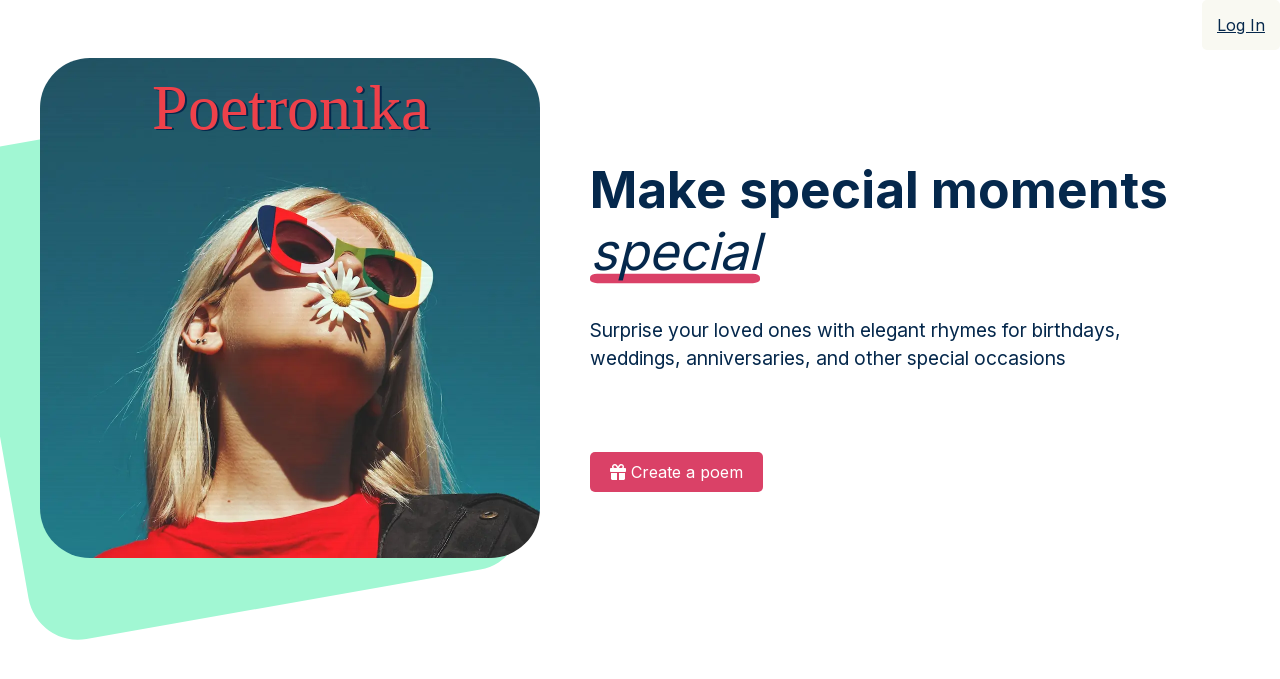

--- FILE ---
content_type: application/javascript; charset=utf-8
request_url: https://www.poetronika.com/_next/static/chunks/948-6b9a29e9dfc8acef.js
body_size: 5530
content:
(self.webpackChunk_N_E=self.webpackChunk_N_E||[]).push([[948],{7814:function(e,t,n){"use strict";n.d(t,{G:function(){return g}});var r=n(3636),o=n(5697),i=n.n(o),a=n(7294);function s(e,t){var n=Object.keys(e);if(Object.getOwnPropertySymbols){var r=Object.getOwnPropertySymbols(e);t&&(r=r.filter(function(t){return Object.getOwnPropertyDescriptor(e,t).enumerable})),n.push.apply(n,r)}return n}function c(e){for(var t=1;t<arguments.length;t++){var n=null!=arguments[t]?arguments[t]:{};t%2?s(Object(n),!0).forEach(function(t){d(e,t,n[t])}):Object.getOwnPropertyDescriptors?Object.defineProperties(e,Object.getOwnPropertyDescriptors(n)):s(Object(n)).forEach(function(t){Object.defineProperty(e,t,Object.getOwnPropertyDescriptor(n,t))})}return e}function l(e){return(l="function"==typeof Symbol&&"symbol"==typeof Symbol.iterator?function(e){return typeof e}:function(e){return e&&"function"==typeof Symbol&&e.constructor===Symbol&&e!==Symbol.prototype?"symbol":typeof e})(e)}function d(e,t,n){return t in e?Object.defineProperty(e,t,{value:n,enumerable:!0,configurable:!0,writable:!0}):e[t]=n,e}function p(e){return function(e){if(Array.isArray(e))return f(e)}(e)||function(e){if("undefined"!=typeof Symbol&&null!=e[Symbol.iterator]||null!=e["@@iterator"])return Array.from(e)}(e)||function(e,t){if(e){if("string"==typeof e)return f(e,void 0);var n=Object.prototype.toString.call(e).slice(8,-1);if("Object"===n&&e.constructor&&(n=e.constructor.name),"Map"===n||"Set"===n)return Array.from(e);if("Arguments"===n||/^(?:Ui|I)nt(?:8|16|32)(?:Clamped)?Array$/.test(n))return f(e,void 0)}}(e)||function(){throw TypeError("Invalid attempt to spread non-iterable instance.\nIn order to be iterable, non-array objects must have a [Symbol.iterator]() method.")}()}function f(e,t){(null==t||t>e.length)&&(t=e.length);for(var n=0,r=Array(t);n<t;n++)r[n]=e[n];return r}function u(e){var t;return(t=e-0)==t?e:(e=e.replace(/[\-_\s]+(.)?/g,function(e,t){return t?t.toUpperCase():""})).substr(0,1).toLowerCase()+e.substr(1)}var m=["style"],b=!1;try{b=!0}catch(e){}function x(e){return e&&"object"===l(e)&&e.prefix&&e.iconName&&e.icon?e:r.Qc.icon?r.Qc.icon(e):null===e?null:e&&"object"===l(e)&&e.prefix&&e.iconName?e:Array.isArray(e)&&2===e.length?{prefix:e[0],iconName:e[1]}:"string"==typeof e?{prefix:"fas",iconName:e}:void 0}function h(e,t){return Array.isArray(t)&&t.length>0||!Array.isArray(t)&&t?d({},e,t):{}}var g=a.forwardRef(function(e,t){var n,o,i,a,s,l,f,u,m,w,v,j,k,O,C,I,P,Z,S,A=e.icon,E=e.mask,T=e.symbol,z=e.className,_=e.title,F=e.titleId,N=e.maskId,D=x(A),W=h("classes",[].concat(p((o=e.beat,i=e.fade,a=e.beatFade,s=e.bounce,l=e.shake,f=e.flash,u=e.spin,m=e.spinPulse,w=e.spinReverse,v=e.pulse,j=e.fixedWidth,k=e.inverse,O=e.border,C=e.listItem,I=e.flip,P=e.size,Z=e.rotation,S=e.pull,Object.keys((d(n={"fa-beat":o,"fa-fade":i,"fa-beat-fade":a,"fa-bounce":s,"fa-shake":l,"fa-flash":f,"fa-spin":u,"fa-spin-reverse":w,"fa-spin-pulse":m,"fa-pulse":v,"fa-fw":j,"fa-inverse":k,"fa-border":O,"fa-li":C,"fa-flip":!0===I,"fa-flip-horizontal":"horizontal"===I||"both"===I,"fa-flip-vertical":"vertical"===I||"both"===I},"fa-".concat(P),null!=P),d(n,"fa-rotate-".concat(Z),null!=Z&&0!==Z),d(n,"fa-pull-".concat(S),null!=S),d(n,"fa-swap-opacity",e.swapOpacity),n)).map(function(e){return n[e]?e:null}).filter(function(e){return e}))),p(z.split(" ")))),R=h("transform","string"==typeof e.transform?r.Qc.transform(e.transform):e.transform),q=h("mask",x(E)),U=(0,r.qv)(D,c(c(c(c({},W),R),q),{},{symbol:T,title:_,titleId:F,maskId:N}));if(!U)return!function(){if(!b&&console&&"function"==typeof console.error){var e;(e=console).error.apply(e,arguments)}}("Could not find icon",D),null;var $=U.abstract,G={ref:t};return Object.keys(e).forEach(function(t){g.defaultProps.hasOwnProperty(t)||(G[t]=e[t])}),y($[0],G)});g.displayName="FontAwesomeIcon",g.propTypes={beat:i().bool,border:i().bool,beatFade:i().bool,bounce:i().bool,className:i().string,fade:i().bool,flash:i().bool,mask:i().oneOfType([i().object,i().array,i().string]),maskId:i().string,fixedWidth:i().bool,inverse:i().bool,flip:i().oneOf([!0,!1,"horizontal","vertical","both"]),icon:i().oneOfType([i().object,i().array,i().string]),listItem:i().bool,pull:i().oneOf(["right","left"]),pulse:i().bool,rotation:i().oneOf([0,90,180,270]),shake:i().bool,size:i().oneOf(["2xs","xs","sm","lg","xl","2xl","1x","2x","3x","4x","5x","6x","7x","8x","9x","10x"]),spin:i().bool,spinPulse:i().bool,spinReverse:i().bool,symbol:i().oneOfType([i().bool,i().string]),title:i().string,titleId:i().string,transform:i().oneOfType([i().string,i().object]),swapOpacity:i().bool},g.defaultProps={border:!1,className:"",mask:null,maskId:null,fixedWidth:!1,inverse:!1,flip:!1,icon:null,listItem:!1,pull:null,pulse:!1,rotation:null,size:null,spin:!1,spinPulse:!1,spinReverse:!1,beat:!1,fade:!1,beatFade:!1,bounce:!1,shake:!1,symbol:!1,title:"",titleId:null,transform:null,swapOpacity:!1};var y=(function e(t,n){var r=arguments.length>2&&void 0!==arguments[2]?arguments[2]:{};if("string"==typeof n)return n;var o=(n.children||[]).map(function(n){return e(t,n)}),i=Object.keys(n.attributes||{}).reduce(function(e,t){var r=n.attributes[t];switch(t){case"class":e.attrs.className=r,delete n.attributes.class;break;case"style":e.attrs.style=r.split(";").map(function(e){return e.trim()}).filter(function(e){return e}).reduce(function(e,t){var n=t.indexOf(":"),r=u(t.slice(0,n)),o=t.slice(n+1).trim();return r.startsWith("webkit")?e[r.charAt(0).toUpperCase()+r.slice(1)]=o:e[r]=o,e},{});break;default:0===t.indexOf("aria-")||0===t.indexOf("data-")?e.attrs[t.toLowerCase()]=r:e.attrs[u(t)]=r}return e},{attrs:{}}),a=r.style,s=function(e,t){if(null==e)return{};var n,r,o=function(e,t){if(null==e)return{};var n,r,o={},i=Object.keys(e);for(r=0;r<i.length;r++)n=i[r],t.indexOf(n)>=0||(o[n]=e[n]);return o}(e,t);if(Object.getOwnPropertySymbols){var i=Object.getOwnPropertySymbols(e);for(r=0;r<i.length;r++)n=i[r],!(t.indexOf(n)>=0)&&Object.prototype.propertyIsEnumerable.call(e,n)&&(o[n]=e[n])}return o}(r,m);return i.attrs.style=c(c({},i.attrs.style),void 0===a?{}:a),t.apply(void 0,[n.tag,c(c({},i.attrs),s)].concat(p(o)))}).bind(null,a.createElement)},4178:function(e,t,n){"use strict";var r=n(5893),o=n(9417),i=n(7814),a=n(1664),s=n.n(a);n(7294);var c=n(964),l=n(8473);let d=c.ZP.div.withConfig({componentId:"sc-e1e14404-0"})(["margin-top:20px;display:flex;justify-content:",";@media (max-width:600px){margin-top:0px;margin-bottom:20px;}"],e=>e.center?"center":"flex-start"),p=(0,c.ZP)(s()).withConfig({componentId:"sc-e1e14404-1"})(["background-color:#da4167;color:white;border:none;padding:10px 20px;border-radius:5px;font-size:1em;cursor:pointer;margin-top:50px;text-decoration:none;transition:background-color 0.3s;&:hover{background-color:#cf2751;}"]);t.Z=e=>{let{center:t,reason:n}=e,{session:a}=(0,l.a)();return(0,r.jsx)(d,{center:t,children:(0,r.jsxs)(p,{href:a?"/create-poem":"#pricing",children:[(0,r.jsx)(i.G,{icon:o.Cly})," ",n?"Create a poem ".concat(n):"Create a poem"]})})}},8630:function(e,t,n){"use strict";var r=n(5893);n(7294);var o=n(964);t.Z=e=>{let{faqs:t}=e,[n,o]=d(t);return(0,r.jsxs)(i,{children:[(0,r.jsx)(a,{children:n.map((e,t)=>(0,r.jsxs)(s,{children:[(0,r.jsx)(c,{children:e.question}),(0,r.jsx)(l,{children:e.answer})]},t))}),(0,r.jsx)(a,{children:o.map((e,t)=>(0,r.jsxs)(s,{children:[(0,r.jsx)(c,{children:e.question}),(0,r.jsx)(l,{children:e.answer})]},t))})]})};let i=o.ZP.div.withConfig({componentId:"sc-c977479e-0"})(["display:flex;flex-wrap:wrap;justify-content:space-between;gap:50px;@media (max-width:600px){flex-direction:column;align-items:center;gap:0px;}"]),a=o.ZP.div.withConfig({componentId:"sc-c977479e-1"})(["flex:1;margin-bottom:20px;@media (max-width:600px){width:100%;margin-bottom:0px;}"]),s=o.ZP.div.withConfig({componentId:"sc-c977479e-2"})(["margin:50px;@media (max-width:600px){margin:20px;}"]),c=o.ZP.h3.withConfig({componentId:"sc-c977479e-3"})(["margin-bottom:5px;"]),l=o.ZP.p.withConfig({componentId:"sc-c977479e-4"})([""]),d=e=>{let t=Math.ceil(e.length/2);return[e.slice(0,t),e.slice(t)]}},8809:function(e,t,n){"use strict";var r=n(5893);n(7294);var o=n(964);t.Z=()=>(0,r.jsxs)(i,{children:[(0,r.jsx)(a,{src:"/poetronika4.webp",alt:"Image 1"}),(0,r.jsx)(a,{src:"/poetronika6.webp",alt:"Image 3"}),(0,r.jsx)(a,{src:"/poetronika5.webp",alt:"Image 2"})]});let i=o.ZP.div.withConfig({componentId:"sc-efc6ebc0-0"})(["display:flex;justify-content:space-around;align-items:center;width:100%;flex-wrap:wrap;margin-bottom:100px;@media (max-width:600px){align-items:center;margin-bottom:0px;}"]),a=o.ZP.img.withConfig({componentId:"sc-efc6ebc0-1"})(["width:33%;max-width:200px;height:auto;border-radius:20px;margin-top:50px;margin-bottom:-50px;@media (max-width:600px){max-width:100px;margin-top:20px;margin-bottom:20px;}"])},6491:function(e,t,n){"use strict";var r=n(5893),o=n(1664),i=n.n(o);n(7294);var a=n(964),s=n(8473);let c=[{name:"Fellow",description:"Poetry that marks special moments beautifully",poems:3,price:2,backgroundColor:"#F9F9F1",link:"/create-poem"},{name:"Friend",description:"Versatile poems for any event or mood",poems:10,price:5,backgroundColor:"#D9FCED",link:"/create-poem"},{name:"Party Maker",description:"Endless inspiration for every occasion, always at hand",poems:25,price:10,backgroundColor:"#E0DEF7",link:"/create-poem"}];t.Z=()=>{let{session:e}=(0,s.a)();return(0,r.jsx)(l,{children:c.map((t,n)=>(0,r.jsxs)(d,{backgroundColor:t.backgroundColor,children:[(0,r.jsx)(p,{children:t.name}),(0,r.jsxs)(f,{children:[t.poems," poem",t.poems>1?"s":""]}),(0,r.jsxs)(u,{children:["for $",t.price]}),(0,r.jsx)(m,{children:t.description}),(0,r.jsx)(i(),{href:e?"/create-poem":"/signup",children:(0,r.jsx)(b,{children:"Get Started"})})]},n))})};let l=a.ZP.div.withConfig({componentId:"sc-3cd96e07-0"})(["display:flex;justify-content:space-around;padding:20px;flex-wrap:wrap;@media (max-width:600px){flex-direction:column;align-items:center;}"]),d=a.ZP.div.withConfig({componentId:"sc-3cd96e07-1"})(["padding:20px;text-align:center;border-radius:20px;width:300px;background-color:",";@media (max-width:600px){width:80%;margin-bottom:20px;}"],e=>e.backgroundColor),p=a.ZP.p.withConfig({componentId:"sc-3cd96e07-2"})(["font-size:0.8rem;"]),f=a.ZP.p.withConfig({componentId:"sc-3cd96e07-3"})(["font-size:2rem;font-weight:600;margin:10px 0;"]),u=a.ZP.p.withConfig({componentId:"sc-3cd96e07-4"})(["font-size:1.2rem;"]),m=a.ZP.p.withConfig({componentId:"sc-3cd96e07-5"})(["font-size:1rem;margin-bottom:50px;padding:10px;"]),b=a.ZP.button.withConfig({componentId:"sc-3cd96e07-6"})(["background-color:#da4167;color:white;padding:10px 20px;border:none;border-radius:5px;cursor:pointer;font-size:1em;transition:background-color 0.3s;margin-bottom:20px;&:hover{background-color:#cf2751;}"])},7121:function(e,t,n){"use strict";var r=n(5893),o=n(7294),i=n(964);t.Z=e=>{let{headlines:t,options:n,poems:i}=e,[m,b]=(0,o.useState)(Object.keys(n)[0]),[x,h]=(0,o.useState)(!0),g=e=>{h(!1),setTimeout(()=>{b(e),h(!0)},500)};return(0,r.jsx)(a,{children:(0,r.jsxs)(s,{children:[(0,r.jsx)(c,{children:Object.entries(n).map(e=>{let[t,n]=e;return(0,r.jsx)(d,{onClick:()=>g(t),isActive:m===t,children:n},t)})}),(0,r.jsx)(l,{}),(0,r.jsxs)(p,{isVisible:x,children:[(0,r.jsx)(f,{children:t[m]}),(0,r.jsx)(u,{children:i[m]})]})]})})};let a=i.ZP.div.withConfig({componentId:"sc-dbdda08d-0"})(["display:flex;flex-wrap:wrap;justify-content:center;"]),s=i.ZP.div.withConfig({componentId:"sc-dbdda08d-1"})(["display:flex;@media (max-width:600px){flex-direction:column;}"]),c=i.ZP.div.withConfig({componentId:"sc-dbdda08d-2"})(["display:flex;flex-direction:column;justify-content:center;flex:1;padding:50px;@media (max-width:600px){padding:0px;}"]),l=i.ZP.div.withConfig({componentId:"sc-dbdda08d-3"})(["width:1px;background-color:#da4167;height:100%;@media (max-width:600px){display:none;}"]),d=i.ZP.button.withConfig({componentId:"sc-dbdda08d-4"})(["font-size:1rem;display:block;margin-bottom:50px;background:",";color:",";border:1px solid #da4167;padding:10px;width:100%;cursor:pointer;border-radius:10px;&:hover{background-color:#cf2751;color:white;}@media (max-width:600px){display:none;}"],e=>e.isActive?"#DA4167":"white",e=>e.isActive?"white":"#05284C"),p=i.ZP.div.withConfig({componentId:"sc-dbdda08d-5"})(["flex:none;width:600px;padding:50px;transition:opacity 0.5s ease-in-out,transform 0.5s ease-in-out;opacity:0;transform:translateY(20px);"," @media (max-width:600px){width:100%;padding:20px;}"],e=>{let{isVisible:t}=e;return t&&"\n    opacity: 1;\n    transform: translateY(0);\n  "}),f=i.ZP.h3.withConfig({componentId:"sc-dbdda08d-6"})(["font-size:1rem;margin-bottom:20px;"]),u=i.ZP.div.withConfig({componentId:"sc-dbdda08d-7"})(["white-space:pre-line;line-height:2;"])},809:function(e,t,n){"use strict";var r=n(5893);n(7294);var o=n(964);let i=[{title:"1. Select occasion",description:"Choose from a wide array of categories or suggest your own",image:"poetronika1.webp"},{title:"2. Input details",description:"Share a few key thoughts, feelings, or memories to make the poem more personal",image:"poetronika2.webp"},{title:"3. Generate poem",description:"Watch as our AI crafts personalized verse in seconds",image:"poetronika7.webp"},{title:"4. Share special words",description:"Send the poem and enjoy special moment together",image:"poetronika3.webp"}];t.Z=()=>(0,r.jsx)(a,{children:i.map((e,t)=>(0,r.jsxs)(s,{children:[(0,r.jsx)(c,{src:e.image,alt:"Image 1"}),(0,r.jsxs)("div",{children:[(0,r.jsx)("h3",{children:e.title}),(0,r.jsx)("p",{children:e.description})]})]},t))});let a=o.ZP.div.withConfig({componentId:"sc-9d47888f-0"})(["display:flex;flex-wrap:nowrap;justify-content:center;gap:20px;@media (max-width:600px){flex-wrap:wrap;flex-direction:column;align-items:center;}"]),s=o.ZP.div.withConfig({componentId:"sc-9d47888f-1"})(["flex-basis:calc(25% - 20px);display:flex;flex-direction:column;align-items:center;gap:20px;text-align:center;font-size:1rem;@media (max-width:600px){flex-basis:80%;}"]),c=o.ZP.img.withConfig({componentId:"sc-9d47888f-2"})(["max-width:200px;height:auto;border-radius:20px;"])},2703:function(e,t,n){"use strict";var r=n(414);function o(){}function i(){}i.resetWarningCache=o,e.exports=function(){function e(e,t,n,o,i,a){if(a!==r){var s=Error("Calling PropTypes validators directly is not supported by the `prop-types` package. Use PropTypes.checkPropTypes() to call them. Read more at http://fb.me/use-check-prop-types");throw s.name="Invariant Violation",s}}function t(){return e}e.isRequired=e;var n={array:e,bigint:e,bool:e,func:e,number:e,object:e,string:e,symbol:e,any:e,arrayOf:t,element:e,elementType:e,instanceOf:t,node:e,objectOf:t,oneOf:t,oneOfType:t,shape:t,exact:t,checkPropTypes:i,resetWarningCache:o};return n.PropTypes=n,n}},5697:function(e,t,n){e.exports=n(2703)()},414:function(e){"use strict";e.exports="SECRET_DO_NOT_PASS_THIS_OR_YOU_WILL_BE_FIRED"},340:function(e,t,n){"use strict";n.d(t,{c:function(){return c}});var r=n(7294),o=()=>{window.va||(window.va=function(...e){(window.vaq=window.vaq||[]).push(e)})};function i(){return"undefined"!=typeof window}function a(){return"production"}function s(){return"development"===((i()?window.vam:a())||"production")}function c({beforeSend:e,debug:t=!0,mode:n="auto"}){return(0,r.useEffect)(()=>{!function(e={debug:!0}){var t;if(!i())return;(function(e="auto"){if("auto"===e){window.vam=a();return}window.vam=e})(e.mode),o(),e.beforeSend&&(null==(t=window.va)||t.call(window,"beforeSend",e.beforeSend));let n=s()?"https://va.vercel-scripts.com/v1/script.debug.js":"/_vercel/insights/script.js";if(document.head.querySelector(`script[src*="${n}"]`))return;let r=document.createElement("script");r.src=n,r.defer=!0,r.setAttribute("data-sdkn","@vercel/analytics"),r.setAttribute("data-sdkv","1.1.1"),r.onerror=()=>{let e=s()?"Please check if any ad blockers are enabled and try again.":"Be sure to enable Web Analytics for your project and deploy again. See https://vercel.com/docs/analytics/quickstart for more information.";console.log(`[Vercel Web Analytics] Failed to load script from ${n}. ${e}`)},s()&&!1===e.debug&&r.setAttribute("data-debug","false"),document.head.appendChild(r)}({beforeSend:e,debug:t,mode:n})},[e,t,n]),null}}}]);

--- FILE ---
content_type: application/javascript; charset=utf-8
request_url: https://www.poetronika.com/_next/static/xpxH77Vi4ifCrW-NlW1DH/_buildManifest.js
body_size: 294
content:
self.__BUILD_MANIFEST=function(s,e,a){return{__rewrites:{afterFiles:[{has:a,source:"/ingest/static/:path*",destination:a},{has:a,source:"/ingest/:path*",destination:a}],beforeFiles:[],fallback:[]},"/":[s,e,"static/chunks/pages/index-ce8dfa29a735f42b.js"],"/_error":["static/chunks/pages/_error-77823ddac6993d35.js"],"/auth/callback":["static/chunks/pages/auth/callback-780254724e019738.js"],"/create-poem":[s,"static/chunks/460-ee120ea943e4918e.js","static/chunks/pages/create-poem-c583b7f32243a905.js"],"/login":["static/chunks/pages/login-d0a23be5ac3fa244.js"],"/p-p":["static/chunks/pages/p-p-22c9c454952bfc07.js"],"/poem-about-love":[s,e,"static/chunks/pages/poem-about-love-aa3400d0f76576f5.js"],"/poem-for-dad":[s,e,"static/chunks/pages/poem-for-dad-0311564e6aa8a65e.js"],"/poem-for-daughter":[s,e,"static/chunks/pages/poem-for-daughter-b53865b5b518d19a.js"],"/poem-for-family":[s,e,"static/chunks/pages/poem-for-family-11ce7bfc5f0a6bbf.js"],"/poem-for-forgiveness":[s,e,"static/chunks/pages/poem-for-forgiveness-1af17ea9071cc004.js"],"/poem-for-her":[s,e,"static/chunks/pages/poem-for-her-6ac2ce2165380c6c.js"],"/poem-for-him":[s,e,"static/chunks/pages/poem-for-him-460301915696281c.js"],"/poem-for-mom":[s,e,"static/chunks/pages/poem-for-mom-6339c4b18ae2a7ec.js"],"/poem-for-son":[s,e,"static/chunks/pages/poem-for-son-10f89e1401f06ea2.js"],"/signup":["static/chunks/pages/signup-a08854381837df35.js"],"/t-o-s":["static/chunks/pages/t-o-s-40d335c5a4ddfd7a.js"],"/update-password":["static/chunks/pages/update-password-7c3aeaed9808d0cd.js"],sortedPages:["/","/_app","/_error","/auth/callback","/create-poem","/login","/p-p","/poem-about-love","/poem-for-dad","/poem-for-daughter","/poem-for-family","/poem-for-forgiveness","/poem-for-her","/poem-for-him","/poem-for-mom","/poem-for-son","/signup","/t-o-s","/update-password"]}}("static/chunks/c16184b3-8962301767e93853.js","static/chunks/948-6b9a29e9dfc8acef.js",void 0),self.__BUILD_MANIFEST_CB&&self.__BUILD_MANIFEST_CB();

--- FILE ---
content_type: application/javascript; charset=utf-8
request_url: https://www.poetronika.com/_next/static/chunks/pages/_app-adae331360a4d4f9.js
body_size: 112829
content:
(self.webpackChunk_N_E=self.webpackChunk_N_E||[]).push([[888],{9477:function(e,t,n){"use strict";Object.defineProperty(t,"__esModule",{value:!0});let r=n(5893),i=n(7294);t.default=function({html:e,height:t=null,width:n=null,children:s,dataNtpc:a=""}){return(0,i.useEffect)(()=>{a&&performance.mark("mark_feature_usage",{detail:{feature:`next-third-parties-${a}`}})},[a]),(0,r.jsxs)(r.Fragment,{children:[s,e?(0,r.jsx)("div",{style:{height:null!=t?`${t}px`:"auto",width:null!=n?`${n}px`:"auto"},"data-ntpc":a,dangerouslySetInnerHTML:{__html:e}}):null]})}},7834:function(e,t,n){"use strict";let r;var i=this&&this.__importDefault||function(e){return e&&e.__esModule?e:{default:e}};Object.defineProperty(t,"__esModule",{value:!0}),t.sendGAEvent=t.GoogleAnalytics=void 0;let s=n(5893),a=n(7294),o=i(n(4298));t.GoogleAnalytics=function(e){let{gaId:t,dataLayerName:n="dataLayer"}=e;return void 0===r&&(r=n),(0,a.useEffect)(()=>{performance.mark("mark_feature_usage",{detail:{feature:"next-third-parties-ga"}})},[]),(0,s.jsxs)(s.Fragment,{children:[(0,s.jsx)(o.default,{id:"_next-ga-init",dangerouslySetInnerHTML:{__html:`
          window['${n}'] = window['${n}'] || [];
          function gtag(){window['${n}'].push(arguments);}
          gtag('js', new Date());

          gtag('config', '${t}');`}}),(0,s.jsx)(o.default,{id:"_next-ga",src:`https://www.googletagmanager.com/gtag/js?id=${t}`})]})},t.sendGAEvent=function(...e){if(void 0===r){console.warn("@next/third-parties: GA has not been initialized");return}window[r]?window[r].push(arguments):console.warn(`@next/third-parties: GA dataLayer ${r} does not exist`)}},3632:function(e,t,n){"use strict";var r=this&&this.__importDefault||function(e){return e&&e.__esModule?e:{default:e}};Object.defineProperty(t,"__esModule",{value:!0});let i=n(5893),s=n(6257),a=r(n(9477));t.default=function(e){let{apiKey:t,...n}=e,r={...n,key:t},{html:o}=(0,s.GoogleMapsEmbed)(r);return(0,i.jsx)(a.default,{height:r.height||null,width:r.width||null,html:o,dataNtpc:"GoogleMapsEmbed"})}},674:function(e,t,n){"use strict";let r;var i=this&&this.__importDefault||function(e){return e&&e.__esModule?e:{default:e}};Object.defineProperty(t,"__esModule",{value:!0}),t.sendGTMEvent=t.GoogleTagManager=void 0;let s=n(5893),a=n(7294),o=i(n(4298));t.GoogleTagManager=function(e){let{gtmId:t,dataLayerName:n="dataLayer",auth:i,preview:l,dataLayer:c}=e;void 0===r&&(r=n);let u="dataLayer"!==n?`&l=${n}`:"",d=i?`&gtm_auth=${i}`:"",h=l?`&gtm_preview=${l}&gtm_cookies_win=x`:"";return(0,a.useEffect)(()=>{performance.mark("mark_feature_usage",{detail:{feature:"next-third-parties-gtm"}})},[]),(0,s.jsxs)(s.Fragment,{children:[(0,s.jsx)(o.default,{id:"_next-gtm-init",dangerouslySetInnerHTML:{__html:`
      (function(w,l){
        w[l]=w[l]||[];
        w[l].push({'gtm.start': new Date().getTime(),event:'gtm.js'});
        ${c?`w[l].push(${JSON.stringify(c)})`:""}
      })(window,'${n}');`}}),(0,s.jsx)(o.default,{id:"_next-gtm","data-ntpc":"GTM",src:`https://www.googletagmanager.com/gtm.js?id=${t}${u}${d}${h}`})]})},t.sendGTMEvent=e=>{if(void 0===r){console.warn("@next/third-parties: GTM has not been initialized");return}window[r]?window[r].push(e):console.warn(`@next/third-parties: GTM dataLayer ${r} does not exist`)}},9692:function(e,t,n){"use strict";var r=this&&this.__importDefault||function(e){return e&&e.__esModule?e:{default:e}};Object.defineProperty(t,"__esModule",{value:!0}),t.sendGAEvent=t.GoogleAnalytics=t.sendGTMEvent=t.GoogleTagManager=t.YouTubeEmbed=t.GoogleMapsEmbed=void 0;var i=n(3632);Object.defineProperty(t,"GoogleMapsEmbed",{enumerable:!0,get:function(){return r(i).default}});var s=n(1494);Object.defineProperty(t,"YouTubeEmbed",{enumerable:!0,get:function(){return r(s).default}});var a=n(674);Object.defineProperty(t,"GoogleTagManager",{enumerable:!0,get:function(){return a.GoogleTagManager}}),Object.defineProperty(t,"sendGTMEvent",{enumerable:!0,get:function(){return a.sendGTMEvent}});var o=n(7834);Object.defineProperty(t,"GoogleAnalytics",{enumerable:!0,get:function(){return o.GoogleAnalytics}}),Object.defineProperty(t,"sendGAEvent",{enumerable:!0,get:function(){return o.sendGAEvent}})},1494:function(e,t,n){"use strict";var r=this&&this.__importDefault||function(e){return e&&e.__esModule?e:{default:e}};Object.defineProperty(t,"__esModule",{value:!0});let i=n(5893),s=r(n(4298)),a=n(6257),o=r(n(9477)),l={server:"beforeInteractive",client:"afterInteractive",idle:"lazyOnload",worker:"worker"};t.default=function(e){let{html:t,scripts:n,stylesheets:r}=(0,a.YouTubeEmbed)(e);return(0,i.jsx)(o.default,{height:e.height||null,width:e.width||null,html:t,dataNtpc:"YouTubeEmbed",children:null==n?void 0:n.map(e=>(0,i.jsx)(s.default,{src:e.url,strategy:l[e.strategy],stylesheets:r},e.url))})}},9743:function(e,t,n){"use strict";n.r(t),n.d(t,{Headers:function(){return s},Request:function(){return a},Response:function(){return o},fetch:function(){return i}});var r=function(){if("undefined"!=typeof self)return self;if("undefined"!=typeof window)return window;if(void 0!==n.g)return n.g;throw Error("unable to locate global object")}();let i=r.fetch;t.default=r.fetch.bind(r);let s=r.Headers,a=r.Request,o=r.Response},1879:function(e,t,n){"use strict";var r=this&&this.__importDefault||function(e){return e&&e.__esModule?e:{default:e}};Object.defineProperty(t,"__esModule",{value:!0});let i=r(n(9743)),s=r(n(3439));class a{constructor(e){this.shouldThrowOnError=!1,this.method=e.method,this.url=e.url,this.headers=e.headers,this.schema=e.schema,this.body=e.body,this.shouldThrowOnError=e.shouldThrowOnError,this.signal=e.signal,this.isMaybeSingle=e.isMaybeSingle,e.fetch?this.fetch=e.fetch:"undefined"==typeof fetch?this.fetch=i.default:this.fetch=fetch}throwOnError(){return this.shouldThrowOnError=!0,this}then(e,t){void 0===this.schema||(["GET","HEAD"].includes(this.method)?this.headers["Accept-Profile"]=this.schema:this.headers["Content-Profile"]=this.schema),"GET"!==this.method&&"HEAD"!==this.method&&(this.headers["Content-Type"]="application/json");let n=(0,this.fetch)(this.url.toString(),{method:this.method,headers:this.headers,body:JSON.stringify(this.body),signal:this.signal}).then(async e=>{var t,n,r;let i=null,a=null,o=null,l=e.status,c=e.statusText;if(e.ok){if("HEAD"!==this.method){let t=await e.text();""===t||(a="text/csv"===this.headers.Accept?t:this.headers.Accept&&this.headers.Accept.includes("application/vnd.pgrst.plan+text")?t:JSON.parse(t))}let r=null===(t=this.headers.Prefer)||void 0===t?void 0:t.match(/count=(exact|planned|estimated)/),s=null===(n=e.headers.get("content-range"))||void 0===n?void 0:n.split("/");r&&s&&s.length>1&&(o=parseInt(s[1])),this.isMaybeSingle&&"GET"===this.method&&Array.isArray(a)&&(a.length>1?(i={code:"PGRST116",details:`Results contain ${a.length} rows, application/vnd.pgrst.object+json requires 1 row`,hint:null,message:"JSON object requested, multiple (or no) rows returned"},a=null,o=null,l=406,c="Not Acceptable"):a=1===a.length?a[0]:null)}else{let t=await e.text();try{i=JSON.parse(t),Array.isArray(i)&&404===e.status&&(a=[],i=null,l=200,c="OK")}catch(n){404===e.status&&""===t?(l=204,c="No Content"):i={message:t}}if(i&&this.isMaybeSingle&&(null===(r=null==i?void 0:i.details)||void 0===r?void 0:r.includes("0 rows"))&&(i=null,l=200,c="OK"),i&&this.shouldThrowOnError)throw new s.default(i)}return{error:i,data:a,count:o,status:l,statusText:c}});return this.shouldThrowOnError||(n=n.catch(e=>{var t,n,r;return{error:{message:`${null!==(t=null==e?void 0:e.name)&&void 0!==t?t:"FetchError"}: ${null==e?void 0:e.message}`,details:`${null!==(n=null==e?void 0:e.stack)&&void 0!==n?n:""}`,hint:"",code:`${null!==(r=null==e?void 0:e.code)&&void 0!==r?r:""}`},data:null,count:null,status:0,statusText:""}})),n.then(e,t)}}t.default=a},435:function(e,t,n){"use strict";var r=this&&this.__importDefault||function(e){return e&&e.__esModule?e:{default:e}};Object.defineProperty(t,"__esModule",{value:!0});let i=r(n(9527)),s=r(n(8483)),a=n(862);class o{constructor(e,{headers:t={},schema:n,fetch:r}={}){this.url=e,this.headers=Object.assign(Object.assign({},a.DEFAULT_HEADERS),t),this.schemaName=n,this.fetch=r}from(e){let t=new URL(`${this.url}/${e}`);return new i.default(t,{headers:Object.assign({},this.headers),schema:this.schemaName,fetch:this.fetch})}schema(e){return new o(this.url,{headers:this.headers,schema:e,fetch:this.fetch})}rpc(e,t={},{head:n=!1,get:r=!1,count:i}={}){let a,o;let l=new URL(`${this.url}/rpc/${e}`);n||r?(a=n?"HEAD":"GET",Object.entries(t).filter(([e,t])=>void 0!==t).map(([e,t])=>[e,Array.isArray(t)?`{${t.join(",")}}`:`${t}`]).forEach(([e,t])=>{l.searchParams.append(e,t)})):(a="POST",o=t);let c=Object.assign({},this.headers);return i&&(c.Prefer=`count=${i}`),new s.default({method:a,url:l,headers:c,schema:this.schemaName,body:o,fetch:this.fetch,allowEmpty:!1})}}t.default=o},3439:function(e,t){"use strict";Object.defineProperty(t,"__esModule",{value:!0});class n extends Error{constructor(e){super(e.message),this.name="PostgrestError",this.details=e.details,this.hint=e.hint,this.code=e.code}}t.default=n},8483:function(e,t,n){"use strict";var r=this&&this.__importDefault||function(e){return e&&e.__esModule?e:{default:e}};Object.defineProperty(t,"__esModule",{value:!0});let i=r(n(7486));class s extends i.default{eq(e,t){return this.url.searchParams.append(e,`eq.${t}`),this}neq(e,t){return this.url.searchParams.append(e,`neq.${t}`),this}gt(e,t){return this.url.searchParams.append(e,`gt.${t}`),this}gte(e,t){return this.url.searchParams.append(e,`gte.${t}`),this}lt(e,t){return this.url.searchParams.append(e,`lt.${t}`),this}lte(e,t){return this.url.searchParams.append(e,`lte.${t}`),this}like(e,t){return this.url.searchParams.append(e,`like.${t}`),this}likeAllOf(e,t){return this.url.searchParams.append(e,`like(all).{${t.join(",")}}`),this}likeAnyOf(e,t){return this.url.searchParams.append(e,`like(any).{${t.join(",")}}`),this}ilike(e,t){return this.url.searchParams.append(e,`ilike.${t}`),this}ilikeAllOf(e,t){return this.url.searchParams.append(e,`ilike(all).{${t.join(",")}}`),this}ilikeAnyOf(e,t){return this.url.searchParams.append(e,`ilike(any).{${t.join(",")}}`),this}is(e,t){return this.url.searchParams.append(e,`is.${t}`),this}in(e,t){let n=Array.from(new Set(t)).map(e=>"string"==typeof e&&RegExp("[,()]").test(e)?`"${e}"`:`${e}`).join(",");return this.url.searchParams.append(e,`in.(${n})`),this}contains(e,t){return"string"==typeof t?this.url.searchParams.append(e,`cs.${t}`):Array.isArray(t)?this.url.searchParams.append(e,`cs.{${t.join(",")}}`):this.url.searchParams.append(e,`cs.${JSON.stringify(t)}`),this}containedBy(e,t){return"string"==typeof t?this.url.searchParams.append(e,`cd.${t}`):Array.isArray(t)?this.url.searchParams.append(e,`cd.{${t.join(",")}}`):this.url.searchParams.append(e,`cd.${JSON.stringify(t)}`),this}rangeGt(e,t){return this.url.searchParams.append(e,`sr.${t}`),this}rangeGte(e,t){return this.url.searchParams.append(e,`nxl.${t}`),this}rangeLt(e,t){return this.url.searchParams.append(e,`sl.${t}`),this}rangeLte(e,t){return this.url.searchParams.append(e,`nxr.${t}`),this}rangeAdjacent(e,t){return this.url.searchParams.append(e,`adj.${t}`),this}overlaps(e,t){return"string"==typeof t?this.url.searchParams.append(e,`ov.${t}`):this.url.searchParams.append(e,`ov.{${t.join(",")}}`),this}textSearch(e,t,{config:n,type:r}={}){let i="";"plain"===r?i="pl":"phrase"===r?i="ph":"websearch"===r&&(i="w");let s=void 0===n?"":`(${n})`;return this.url.searchParams.append(e,`${i}fts${s}.${t}`),this}match(e){return Object.entries(e).forEach(([e,t])=>{this.url.searchParams.append(e,`eq.${t}`)}),this}not(e,t,n){return this.url.searchParams.append(e,`not.${t}.${n}`),this}or(e,{foreignTable:t,referencedTable:n=t}={}){let r=n?`${n}.or`:"or";return this.url.searchParams.append(r,`(${e})`),this}filter(e,t,n){return this.url.searchParams.append(e,`${t}.${n}`),this}}t.default=s},9527:function(e,t,n){"use strict";var r=this&&this.__importDefault||function(e){return e&&e.__esModule?e:{default:e}};Object.defineProperty(t,"__esModule",{value:!0});let i=r(n(8483));class s{constructor(e,{headers:t={},schema:n,fetch:r}){this.url=e,this.headers=t,this.schema=n,this.fetch=r}select(e,{head:t=!1,count:n}={}){let r=!1,s=(null!=e?e:"*").split("").map(e=>/\s/.test(e)&&!r?"":('"'===e&&(r=!r),e)).join("");return this.url.searchParams.set("select",s),n&&(this.headers.Prefer=`count=${n}`),new i.default({method:t?"HEAD":"GET",url:this.url,headers:this.headers,schema:this.schema,fetch:this.fetch,allowEmpty:!1})}insert(e,{count:t,defaultToNull:n=!0}={}){let r=[];if(this.headers.Prefer&&r.push(this.headers.Prefer),t&&r.push(`count=${t}`),n||r.push("missing=default"),this.headers.Prefer=r.join(","),Array.isArray(e)){let t=e.reduce((e,t)=>e.concat(Object.keys(t)),[]);if(t.length>0){let e=[...new Set(t)].map(e=>`"${e}"`);this.url.searchParams.set("columns",e.join(","))}}return new i.default({method:"POST",url:this.url,headers:this.headers,schema:this.schema,body:e,fetch:this.fetch,allowEmpty:!1})}upsert(e,{onConflict:t,ignoreDuplicates:n=!1,count:r,defaultToNull:s=!0}={}){let a=[`resolution=${n?"ignore":"merge"}-duplicates`];if(void 0!==t&&this.url.searchParams.set("on_conflict",t),this.headers.Prefer&&a.push(this.headers.Prefer),r&&a.push(`count=${r}`),s||a.push("missing=default"),this.headers.Prefer=a.join(","),Array.isArray(e)){let t=e.reduce((e,t)=>e.concat(Object.keys(t)),[]);if(t.length>0){let e=[...new Set(t)].map(e=>`"${e}"`);this.url.searchParams.set("columns",e.join(","))}}return new i.default({method:"POST",url:this.url,headers:this.headers,schema:this.schema,body:e,fetch:this.fetch,allowEmpty:!1})}update(e,{count:t}={}){let n=[];return this.headers.Prefer&&n.push(this.headers.Prefer),t&&n.push(`count=${t}`),this.headers.Prefer=n.join(","),new i.default({method:"PATCH",url:this.url,headers:this.headers,schema:this.schema,body:e,fetch:this.fetch,allowEmpty:!1})}delete({count:e}={}){let t=[];return e&&t.push(`count=${e}`),this.headers.Prefer&&t.unshift(this.headers.Prefer),this.headers.Prefer=t.join(","),new i.default({method:"DELETE",url:this.url,headers:this.headers,schema:this.schema,fetch:this.fetch,allowEmpty:!1})}}t.default=s},7486:function(e,t,n){"use strict";var r=this&&this.__importDefault||function(e){return e&&e.__esModule?e:{default:e}};Object.defineProperty(t,"__esModule",{value:!0});let i=r(n(1879));class s extends i.default{select(e){let t=!1,n=(null!=e?e:"*").split("").map(e=>/\s/.test(e)&&!t?"":('"'===e&&(t=!t),e)).join("");return this.url.searchParams.set("select",n),this.headers.Prefer&&(this.headers.Prefer+=","),this.headers.Prefer+="return=representation",this}order(e,{ascending:t=!0,nullsFirst:n,foreignTable:r,referencedTable:i=r}={}){let s=i?`${i}.order`:"order",a=this.url.searchParams.get(s);return this.url.searchParams.set(s,`${a?`${a},`:""}${e}.${t?"asc":"desc"}${void 0===n?"":n?".nullsfirst":".nullslast"}`),this}limit(e,{foreignTable:t,referencedTable:n=t}={}){let r=void 0===n?"limit":`${n}.limit`;return this.url.searchParams.set(r,`${e}`),this}range(e,t,{foreignTable:n,referencedTable:r=n}={}){let i=void 0===r?"offset":`${r}.offset`,s=void 0===r?"limit":`${r}.limit`;return this.url.searchParams.set(i,`${e}`),this.url.searchParams.set(s,`${t-e+1}`),this}abortSignal(e){return this.signal=e,this}single(){return this.headers.Accept="application/vnd.pgrst.object+json",this}maybeSingle(){return"GET"===this.method?this.headers.Accept="application/json":this.headers.Accept="application/vnd.pgrst.object+json",this.isMaybeSingle=!0,this}csv(){return this.headers.Accept="text/csv",this}geojson(){return this.headers.Accept="application/geo+json",this}explain({analyze:e=!1,verbose:t=!1,settings:n=!1,buffers:r=!1,wal:i=!1,format:s="text"}={}){var a;let o=[e?"analyze":null,t?"verbose":null,n?"settings":null,r?"buffers":null,i?"wal":null].filter(Boolean).join("|"),l=null!==(a=this.headers.Accept)&&void 0!==a?a:"application/json";return this.headers.Accept=`application/vnd.pgrst.plan+${s}; for="${l}"; options=${o};`,this}rollback(){var e;return(null!==(e=this.headers.Prefer)&&void 0!==e?e:"").trim().length>0?this.headers.Prefer+=",tx=rollback":this.headers.Prefer="tx=rollback",this}returns(){return this}}t.default=s},862:function(e,t,n){"use strict";Object.defineProperty(t,"__esModule",{value:!0}),t.DEFAULT_HEADERS=void 0;let r=n(8771);t.DEFAULT_HEADERS={"X-Client-Info":`postgrest-js/${r.version}`}},159:function(e,t,n){"use strict";var r=this&&this.__importDefault||function(e){return e&&e.__esModule?e:{default:e}};Object.defineProperty(t,"__esModule",{value:!0}),t.PostgrestBuilder=t.PostgrestTransformBuilder=t.PostgrestFilterBuilder=t.PostgrestQueryBuilder=t.PostgrestClient=void 0;let i=r(n(435));t.PostgrestClient=i.default;let s=r(n(9527));t.PostgrestQueryBuilder=s.default;let a=r(n(8483));t.PostgrestFilterBuilder=a.default;let o=r(n(7486));t.PostgrestTransformBuilder=o.default;let l=r(n(1879));t.PostgrestBuilder=l.default,t.default={PostgrestClient:i.default,PostgrestQueryBuilder:s.default,PostgrestFilterBuilder:a.default,PostgrestTransformBuilder:o.default,PostgrestBuilder:l.default}},8771:function(e,t){"use strict";Object.defineProperty(t,"__esModule",{value:!0}),t.version=void 0,t.version="0.0.0-automated"},6489:function(e,t){"use strict";/*!
 * cookie
 * Copyright(c) 2012-2014 Roman Shtylman
 * Copyright(c) 2015 Douglas Christopher Wilson
 * MIT Licensed
 */t.Q=function(e,t){if("string"!=typeof e)throw TypeError("argument str must be a string");for(var n={},r=(t||{}).decode||i,s=0;s<e.length;){var a=e.indexOf("=",s);if(-1===a)break;var o=e.indexOf(";",s);if(-1===o)o=e.length;else if(o<a){s=e.lastIndexOf(";",a-1)+1;continue}var l=e.slice(s,a).trim();if(void 0===n[l]){var c=e.slice(a+1,o).trim();34===c.charCodeAt(0)&&(c=c.slice(1,-1)),n[l]=function(e,t){try{return t(e)}catch(t){return e}}(c,r)}s=o+1}return n},t.q=function(e,t,i){var a=i||{},o=a.encode||s;if("function"!=typeof o)throw TypeError("option encode is invalid");if(!r.test(e))throw TypeError("argument name is invalid");var l=o(t);if(l&&!r.test(l))throw TypeError("argument val is invalid");var c=e+"="+l;if(null!=a.maxAge){var u=a.maxAge-0;if(isNaN(u)||!isFinite(u))throw TypeError("option maxAge is invalid");c+="; Max-Age="+Math.floor(u)}if(a.domain){if(!r.test(a.domain))throw TypeError("option domain is invalid");c+="; Domain="+a.domain}if(a.path){if(!r.test(a.path))throw TypeError("option path is invalid");c+="; Path="+a.path}if(a.expires){var d=a.expires;if("[object Date]"!==n.call(d)&&!(d instanceof Date)||isNaN(d.valueOf()))throw TypeError("option expires is invalid");c+="; Expires="+d.toUTCString()}if(a.httpOnly&&(c+="; HttpOnly"),a.secure&&(c+="; Secure"),a.priority)switch("string"==typeof a.priority?a.priority.toLowerCase():a.priority){case"low":c+="; Priority=Low";break;case"medium":c+="; Priority=Medium";break;case"high":c+="; Priority=High";break;default:throw TypeError("option priority is invalid")}if(a.sameSite)switch("string"==typeof a.sameSite?a.sameSite.toLowerCase():a.sameSite){case!0:case"strict":c+="; SameSite=Strict";break;case"lax":c+="; SameSite=Lax";break;case"none":c+="; SameSite=None";break;default:throw TypeError("option sameSite is invalid")}return c};var n=Object.prototype.toString,r=/^[\u0009\u0020-\u007e\u0080-\u00ff]+$/;function i(e){return -1!==e.indexOf("%")?decodeURIComponent(e):e}function s(e){return encodeURIComponent(e)}},3454:function(e,t,n){"use strict";var r,i;e.exports=(null==(r=n.g.process)?void 0:r.env)&&"object"==typeof(null==(i=n.g.process)?void 0:i.env)?n.g.process:n(7663)},1118:function(e,t,n){(window.__NEXT_P=window.__NEXT_P||[]).push(["/_app",function(){return n(302)}])},8473:function(e,t,n){"use strict";n.d(t,{H:function(){return o},a:function(){return l}});var r=n(5893),i=n(7294),s=n(995);let a=(0,i.createContext)({session:null,loading:!0}),o=e=>{let{children:t}=e,[n,o]=(0,i.useState)(null),[l,c]=(0,i.useState)(!0),u=(0,s.e)();return(0,i.useEffect)(()=>{(async()=>{let{data:e,error:t}=await u.auth.getSession();t?console.error("Error getting session:",t):o(e),c(!1)})();let{data:e}=u.auth.onAuthStateChange((e,t)=>{o(t)});return()=>{e&&e.subscription&&e.subscription.unsubscribe()}},[]),(0,r.jsx)(a.Provider,{value:{session:n,loading:l},children:!l&&t})},l=()=>(0,i.useContext)(a)},6091:function(e,t,n){"use strict";n.d(t,{Z:function(){return l},i:function(){return o}});var r=n(5893),i=n(7294),s=n(995);let a=(0,i.createContext)({poems:[],numPoemsLeft:0,isLoading:!0,fetchData:async()=>{}}),o=e=>{let{children:t}=e,[n,o]=(0,i.useState)(!0),[l,c]=(0,i.useState)({poems:[],numPoemsLeft:0}),u=(0,s.e)(),d=async()=>{o(!0);let{data:{user:e},error:t}=await u.auth.getUser();if(!e){c({poems:[],numPoemsLeft:0}),o(!1);return}let{data:n,error:r}=await u.from("users").select("poems_left").eq("user_id",e.id).maybeSingle();r&&console.error("Error fetching user details:",r),c({poems:l.poems,numPoemsLeft:n?n.poems_left:0}),o(!1)};return(0,i.useEffect)(()=>{d()},[]),(0,r.jsx)(a.Provider,{value:{...l,isLoading:n,fetchData:d},children:t})},l=()=>(0,i.useContext)(a)},6691:function(e,t){"use strict";var n,r,i,s;Object.defineProperty(t,"__esModule",{value:!0}),function(e,t){for(var n in t)Object.defineProperty(e,n,{enumerable:!0,get:t[n]})}(t,{ACTION_FAST_REFRESH:function(){return d},ACTION_NAVIGATE:function(){return o},ACTION_PREFETCH:function(){return u},ACTION_REFRESH:function(){return a},ACTION_RESTORE:function(){return l},ACTION_SERVER_ACTION:function(){return h},ACTION_SERVER_PATCH:function(){return c},PrefetchCacheEntryStatus:function(){return r},PrefetchKind:function(){return n},isThenable:function(){return f}});let a="refresh",o="navigate",l="restore",c="server-patch",u="prefetch",d="fast-refresh",h="server-action";function f(e){return e&&("object"==typeof e||"function"==typeof e)&&"function"==typeof e.then}(i=n||(n={})).AUTO="auto",i.FULL="full",i.TEMPORARY="temporary",(s=r||(r={})).fresh="fresh",s.reusable="reusable",s.expired="expired",s.stale="stale",("function"==typeof t.default||"object"==typeof t.default&&null!==t.default)&&void 0===t.default.__esModule&&(Object.defineProperty(t.default,"__esModule",{value:!0}),Object.assign(t.default,t),e.exports=t.default)},4318:function(e,t,n){"use strict";function r(e,t,n,r){return!1}Object.defineProperty(t,"__esModule",{value:!0}),Object.defineProperty(t,"getDomainLocale",{enumerable:!0,get:function(){return r}}),n(8364),("function"==typeof t.default||"object"==typeof t.default&&null!==t.default)&&void 0===t.default.__esModule&&(Object.defineProperty(t.default,"__esModule",{value:!0}),Object.assign(t.default,t),e.exports=t.default)},9577:function(e,t,n){"use strict";Object.defineProperty(t,"__esModule",{value:!0}),Object.defineProperty(t,"default",{enumerable:!0,get:function(){return b}});let r=n(8754),i=n(5893),s=r._(n(7294)),a=n(1401),o=n(2045),l=n(7420),c=n(7201),u=n(1443),d=n(9953),h=n(5320),f=n(2905),p=n(4318),v=n(953),g=n(6691),m=new Set;function y(e,t,n,r,i,s){if(s||(0,o.isLocalURL)(t)){if(!r.bypassPrefetchedCheck){let i=t+"%"+n+"%"+(void 0!==r.locale?r.locale:"locale"in e?e.locale:void 0);if(m.has(i))return;m.add(i)}(async()=>s?e.prefetch(t,i):e.prefetch(t,n,r))().catch(e=>{})}}function _(e){return"string"==typeof e?e:(0,l.formatUrl)(e)}let b=s.default.forwardRef(function(e,t){let n,r;let{href:l,as:m,children:b,prefetch:w=null,passHref:k,replace:S,shallow:x,scroll:E,locale:P,onClick:O,onMouseEnter:T,onTouchStart:I,legacyBehavior:C=!1,...R}=e;n=b,C&&("string"==typeof n||"number"==typeof n)&&(n=(0,i.jsx)("a",{children:n}));let j=s.default.useContext(d.RouterContext),A=s.default.useContext(h.AppRouterContext),$=null!=j?j:A,F=!j,N=!1!==w,L=null===w?g.PrefetchKind.AUTO:g.PrefetchKind.FULL,{href:M,as:D}=s.default.useMemo(()=>{if(!j){let e=_(l);return{href:e,as:m?_(m):e}}let[e,t]=(0,a.resolveHref)(j,l,!0);return{href:e,as:m?(0,a.resolveHref)(j,m):t||e}},[j,l,m]),U=s.default.useRef(M),q=s.default.useRef(D);C&&(r=s.default.Children.only(n));let B=C?r&&"object"==typeof r&&r.ref:t,[z,H,G]=(0,f.useIntersection)({rootMargin:"200px"}),W=s.default.useCallback(e=>{(q.current!==D||U.current!==M)&&(G(),q.current=D,U.current=M),z(e),B&&("function"==typeof B?B(e):"object"==typeof B&&(B.current=e))},[D,B,M,G,z]);s.default.useEffect(()=>{$&&H&&N&&y($,M,D,{locale:P},{kind:L},F)},[D,M,H,P,N,null==j?void 0:j.locale,$,F,L]);let V={ref:W,onClick(e){C||"function"!=typeof O||O(e),C&&r.props&&"function"==typeof r.props.onClick&&r.props.onClick(e),$&&!e.defaultPrevented&&function(e,t,n,r,i,a,l,c,u){let{nodeName:d}=e.currentTarget;if("A"===d.toUpperCase()&&(function(e){let t=e.currentTarget.getAttribute("target");return t&&"_self"!==t||e.metaKey||e.ctrlKey||e.shiftKey||e.altKey||e.nativeEvent&&2===e.nativeEvent.which}(e)||!u&&!(0,o.isLocalURL)(n)))return;e.preventDefault();let h=()=>{let e=null==l||l;"beforePopState"in t?t[i?"replace":"push"](n,r,{shallow:a,locale:c,scroll:e}):t[i?"replace":"push"](r||n,{scroll:e})};u?s.default.startTransition(h):h()}(e,$,M,D,S,x,E,P,F)},onMouseEnter(e){C||"function"!=typeof T||T(e),C&&r.props&&"function"==typeof r.props.onMouseEnter&&r.props.onMouseEnter(e),$&&(N||!F)&&y($,M,D,{locale:P,priority:!0,bypassPrefetchedCheck:!0},{kind:L},F)},onTouchStart:function(e){C||"function"!=typeof I||I(e),C&&r.props&&"function"==typeof r.props.onTouchStart&&r.props.onTouchStart(e),$&&(N||!F)&&y($,M,D,{locale:P,priority:!0,bypassPrefetchedCheck:!0},{kind:L},F)}};if((0,c.isAbsoluteUrl)(D))V.href=D;else if(!C||k||"a"===r.type&&!("href"in r.props)){let e=void 0!==P?P:null==j?void 0:j.locale,t=(null==j?void 0:j.isLocaleDomain)&&(0,p.getDomainLocale)(D,e,null==j?void 0:j.locales,null==j?void 0:j.domainLocales);V.href=t||(0,v.addBasePath)((0,u.addLocale)(D,e,null==j?void 0:j.defaultLocale))}return C?s.default.cloneElement(r,V):(0,i.jsx)("a",{...R,...V,children:n})});("function"==typeof t.default||"object"==typeof t.default&&null!==t.default)&&void 0===t.default.__esModule&&(Object.defineProperty(t.default,"__esModule",{value:!0}),Object.assign(t.default,t),e.exports=t.default)},2905:function(e,t,n){"use strict";Object.defineProperty(t,"__esModule",{value:!0}),Object.defineProperty(t,"useIntersection",{enumerable:!0,get:function(){return l}});let r=n(7294),i=n(3815),s="function"==typeof IntersectionObserver,a=new Map,o=[];function l(e){let{rootRef:t,rootMargin:n,disabled:l}=e,c=l||!s,[u,d]=(0,r.useState)(!1),h=(0,r.useRef)(null),f=(0,r.useCallback)(e=>{h.current=e},[]);return(0,r.useEffect)(()=>{if(s){if(c||u)return;let e=h.current;if(e&&e.tagName)return function(e,t,n){let{id:r,observer:i,elements:s}=function(e){let t;let n={root:e.root||null,margin:e.rootMargin||""},r=o.find(e=>e.root===n.root&&e.margin===n.margin);if(r&&(t=a.get(r)))return t;let i=new Map;return t={id:n,observer:new IntersectionObserver(e=>{e.forEach(e=>{let t=i.get(e.target),n=e.isIntersecting||e.intersectionRatio>0;t&&n&&t(n)})},e),elements:i},o.push(n),a.set(n,t),t}(n);return s.set(e,t),i.observe(e),function(){if(s.delete(e),i.unobserve(e),0===s.size){i.disconnect(),a.delete(r);let e=o.findIndex(e=>e.root===r.root&&e.margin===r.margin);e>-1&&o.splice(e,1)}}}(e,e=>e&&d(e),{root:null==t?void 0:t.current,rootMargin:n})}else if(!u){let e=(0,i.requestIdleCallback)(()=>d(!0));return()=>(0,i.cancelIdleCallback)(e)}},[c,n,t,u,h.current]),[f,u,(0,r.useCallback)(()=>{d(!1)},[])]}("function"==typeof t.default||"object"==typeof t.default&&null!==t.default)&&void 0===t.default.__esModule&&(Object.defineProperty(t.default,"__esModule",{value:!0}),Object.assign(t.default,t),e.exports=t.default)},302:function(e,t,n){"use strict";n.r(t),n.d(t,{default:function(){return i1}});var r,i=n(5893),s=n(964);let a=(0,s.vJ)(['html{scroll-behavior:smooth}body{font-family:"Inter",sans-serif;color:#05284c;}::selection{background-color:#C94D68;color:#DFDEF5;}']);var o=n(3636);n(6131);var l=n(9692),c=n(9008),u=n.n(c);function d(e,t){var n=Object.keys(e);if(Object.getOwnPropertySymbols){var r=Object.getOwnPropertySymbols(e);t&&(r=r.filter(function(t){return Object.getOwnPropertyDescriptor(e,t).enumerable})),n.push.apply(n,r)}return n}function h(e){for(var t=1;t<arguments.length;t++){var n=null!=arguments[t]?arguments[t]:{};t%2?d(Object(n),!0).forEach(function(t){m(e,t,n[t])}):Object.getOwnPropertyDescriptors?Object.defineProperties(e,Object.getOwnPropertyDescriptors(n)):d(Object(n)).forEach(function(t){Object.defineProperty(e,t,Object.getOwnPropertyDescriptor(n,t))})}return e}function f(e){return(f="function"==typeof Symbol&&"symbol"==typeof Symbol.iterator?function(e){return typeof e}:function(e){return e&&"function"==typeof Symbol&&e.constructor===Symbol&&e!==Symbol.prototype?"symbol":typeof e})(e)}function p(e,t){if(!(e instanceof t))throw TypeError("Cannot call a class as a function")}function v(e,t){for(var n=0;n<t.length;n++){var r=t[n];r.enumerable=r.enumerable||!1,r.configurable=!0,"value"in r&&(r.writable=!0),Object.defineProperty(e,r.key,r)}}function g(e,t,n){return t&&v(e.prototype,t),n&&v(e,n),Object.defineProperty(e,"prototype",{writable:!1}),e}function m(e,t,n){return t in e?Object.defineProperty(e,t,{value:n,enumerable:!0,configurable:!0,writable:!0}):e[t]=n,e}function y(e,t){return function(e){if(Array.isArray(e))return e}(e)||function(e,t){var n=null==e?null:"undefined"!=typeof Symbol&&e[Symbol.iterator]||e["@@iterator"];if(null!=n){var r,i,s=[],a=!0,o=!1;try{for(n=n.call(e);!(a=(r=n.next()).done)&&(s.push(r.value),!t||s.length!==t);a=!0);}catch(e){o=!0,i=e}finally{try{a||null==n.return||n.return()}finally{if(o)throw i}}return s}}(e,t)||b(e,t)||function(){throw TypeError("Invalid attempt to destructure non-iterable instance.\nIn order to be iterable, non-array objects must have a [Symbol.iterator]() method.")}()}function _(e){return function(e){if(Array.isArray(e))return w(e)}(e)||function(e){if("undefined"!=typeof Symbol&&null!=e[Symbol.iterator]||null!=e["@@iterator"])return Array.from(e)}(e)||b(e)||function(){throw TypeError("Invalid attempt to spread non-iterable instance.\nIn order to be iterable, non-array objects must have a [Symbol.iterator]() method.")}()}function b(e,t){if(e){if("string"==typeof e)return w(e,t);var n=Object.prototype.toString.call(e).slice(8,-1);return"Object"===n&&e.constructor&&(n=e.constructor.name),"Map"===n||"Set"===n?Array.from(e):"Arguments"===n||/^(?:Ui|I)nt(?:8|16|32)(?:Clamped)?Array$/.test(n)?w(e,t):void 0}}function w(e,t){(null==t||t>e.length)&&(t=e.length);for(var n=0,r=Array(t);n<t;n++)r[n]=e[n];return r}function k(e,t){var n="undefined"!=typeof Symbol&&e[Symbol.iterator]||e["@@iterator"];if(!n){if(Array.isArray(e)||(n=b(e))||t&&e&&"number"==typeof e.length){n&&(e=n);var r=0,i=function(){};return{s:i,n:function(){return r>=e.length?{done:!0}:{done:!1,value:e[r++]}},e:function(e){throw e},f:i}}throw TypeError("Invalid attempt to iterate non-iterable instance.\nIn order to be iterable, non-array objects must have a [Symbol.iterator]() method.")}var s,a=!0,o=!1;return{s:function(){n=n.call(e)},n:function(){var e=n.next();return a=e.done,e},e:function(e){o=!0,s=e},f:function(){try{a||null==n.return||n.return()}finally{if(o)throw s}}}}var S={DEBUG:!1,LIB_VERSION:"1.157.2"},x=Array.isArray,E=Object.prototype,P=E.hasOwnProperty,O=E.toString,T=x||function(e){return"[object Array]"===O.call(e)},I=function(e){return"function"==typeof e},C=function(e){return e===Object(e)&&!T(e)},R=function(e){if(C(e)){for(var t in e)if(P.call(e,t))return!1;return!0}return!1},j=function(e){return void 0===e},A=function(e){return"[object String]"==O.call(e)},$=function(e){return A(e)&&0===e.trim().length},F=function(e){return null===e},N=function(e){return j(e)||F(e)},L=function(e){return"[object Number]"==O.call(e)},M=function(e){return"[object Boolean]"===O.call(e)},D="undefined"!=typeof window?window:void 0,U="undefined"!=typeof globalThis?globalThis:D,q=Array.prototype,B=q.forEach,z=q.indexOf,H=null==U?void 0:U.navigator,G=null==U?void 0:U.document,W=null==U?void 0:U.location,V=null==U?void 0:U.fetch,Y=null!=U&&U.XMLHttpRequest&&"withCredentials"in new U.XMLHttpRequest?U.XMLHttpRequest:void 0,J=null==U?void 0:U.AbortController,K=null==H?void 0:H.userAgent,X=null!=D?D:{},Q="[PostHog.js]",Z={_log:function(e){if(D&&(S.DEBUG||X.POSTHOG_DEBUG)&&!j(D.console)&&D.console){for(var t=("__rrweb_original__"in D.console[e])?D.console[e].__rrweb_original__:D.console[e],n=arguments.length,r=Array(n>1?n-1:0),i=1;i<n;i++)r[i-1]=arguments[i];t.apply(void 0,[Q].concat(r))}},info:function(){for(var e=arguments.length,t=Array(e),n=0;n<e;n++)t[n]=arguments[n];Z._log.apply(Z,["log"].concat(t))},warn:function(){for(var e=arguments.length,t=Array(e),n=0;n<e;n++)t[n]=arguments[n];Z._log.apply(Z,["warn"].concat(t))},error:function(){for(var e=arguments.length,t=Array(e),n=0;n<e;n++)t[n]=arguments[n];Z._log.apply(Z,["error"].concat(t))},critical:function(){for(var e,t=arguments.length,n=Array(t),r=0;r<t;r++)n[r]=arguments[r];(e=console).error.apply(e,[Q].concat(n))},uninitializedWarning:function(e){Z.error("You must initialize PostHog before calling ".concat(e))}},ee={},et=function(e){return e.replace(/^[\s\uFEFF\xA0]+|[\s\uFEFF\xA0]+$/g,"")};function en(e,t,n){if(T(e)){if(B&&e.forEach===B)e.forEach(t,n);else if("length"in e&&e.length===+e.length){for(var r=0,i=e.length;r<i;r++)if(r in e&&t.call(n,e[r],r)===ee)return}}}function er(e,t,n){if(!N(e)){if(T(e))return en(e,t,n);if(e instanceof FormData){var r,i=k(e.entries());try{for(i.s();!(r=i.n()).done;){var s=r.value;if(t.call(n,s[1],s[0])===ee)return}}catch(e){i.e(e)}finally{i.f()}}else for(var a in e)if(P.call(e,a)&&t.call(n,e[a],a)===ee)return}}var ei=function(e){for(var t=arguments.length,n=Array(t>1?t-1:0),r=1;r<t;r++)n[r-1]=arguments[r];return en(n,function(t){for(var n in t)void 0!==t[n]&&(e[n]=t[n])}),e};function es(e,t){return -1!==e.indexOf(t)}function ea(e){for(var t=Object.keys(e),n=t.length,r=Array(n);n--;)r[n]=[t[n],e[t[n]]];return r}var eo,el=function(){return Date.now=Date.now||function(){return+new Date},Date.now()},ec=function(e){try{return e()}catch(e){return}},eu=function(e){return function(){try{for(var t=arguments.length,n=Array(t),r=0;r<t;r++)n[r]=arguments[r];return e.apply(this,n)}catch(e){Z.critical("Implementation error. Please turn on debug mode and open a ticket on https://app.posthog.com/home#panel=support%3Asupport%3A."),Z.critical(e)}}},ed=function(e){var t={};return er(e,function(e,n){A(e)&&e.length>0&&(t[n]=e)}),t},eh=function(e){return e.replace(/^\$/,"")},ef=function(e){var t,n,r,i,s="";for(t=n=0,r=(e=(e+"").replace(/\r\n/g,"\n").replace(/\r/g,"\n")).length,i=0;i<r;i++){var a=e.charCodeAt(i),o=null;a<128?n++:o=a>127&&a<2048?String.fromCharCode(a>>6|192,63&a|128):String.fromCharCode(a>>12|224,a>>6&63|128,63&a|128),F(o)||(n>t&&(s+=e.substring(t,n)),s+=o,t=n=i+1)}return n>t&&(s+=e.substring(t,e.length)),s},ep=function(){function e(t){return t&&(t.preventDefault=e.preventDefault,t.stopPropagation=e.stopPropagation),t}return e.preventDefault=function(){this.returnValue=!1},e.stopPropagation=function(){this.cancelBubble=!0},function(t,n,r,i,s){if(t){if(t.addEventListener&&!i)t.addEventListener(n,r,!!s);else{var a="on"+n,o=t[a];t[a]=function(n){if(n=n||e(null==D?void 0:D.event)){var i,s=!0;I(o)&&(i=o(n));var a=r.call(t,n);return!1!==i&&!1!==a||(s=!1),s}}}}else Z.error("No valid element provided to register_event")}}();function ev(e,t){for(var n=0;n<e.length;n++)if(t(e[n]))return e[n]}(e5=eo||(eo={})).GZipJS="gzip-js",e5.Base64="base64";var eg="$people_distinct_id",em="__alias",ey="__timers",e_="$autocapture_disabled_server_side",eb="$heatmaps_enabled_server_side",ew="$exception_capture_enabled_server_side",ek="$exception_capture_endpoint",eS="$web_vitals_enabled_server_side",ex="$session_recording_enabled_server_side",eE="$console_log_recording_enabled_server_side",eP="$session_recording_network_payload_capture",eO="$session_recording_canvas_recording",eT="$replay_sample_rate",eI="$replay_minimum_duration",eC="$sesid",eR="$session_is_sampled",ej="$enabled_feature_flags",eA="$early_access_features",e$="$stored_person_properties",eF="$stored_group_properties",eN="$surveys",eL="$surveys_activated",eM="$flag_call_reported",eD="$user_state",eU="$client_session_props",eq="$capture_rate_limit",eB="$initial_campaign_params",ez="$initial_referrer_info",eH="$initial_person_info",eG="$epp",eW="__POSTHOG_TOOLBAR__",eV=[eg,em,"__cmpns",ey,ex,eb,eC,ej,eD,eA,eF,e$,eN,eM,eU,eq,eB,ez,eG],eY="$active_feature_flags",eJ="$override_feature_flags",eK="$feature_flag_payloads",eX=function(e){var t,n={},r=k(ea(e||{}));try{for(r.s();!(t=r.n()).done;){var i=y(t.value,2),s=i[0],a=i[1];a&&(n[s]=a)}}catch(e){r.e(e)}finally{r.f()}return n},eQ=function(){function e(t){p(this,e),this.instance=t,this._override_warning=!1,this.featureFlagEventHandlers=[],this.reloadFeatureFlagsQueued=!1,this.reloadFeatureFlagsInAction=!1}return g(e,[{key:"getFlags",value:function(){return Object.keys(this.getFlagVariants())}},{key:"getFlagVariants",value:function(){var e=this.instance.get_property(ej),t=this.instance.get_property(eJ);if(!t)return e||{};for(var n=ei({},e),r=Object.keys(t),i=0;i<r.length;i++)n[r[i]]=t[r[i]];return this._override_warning||(Z.warn(" Overriding feature flags!",{enabledFlags:e,overriddenFlags:t,finalFlags:n}),this._override_warning=!0),n}},{key:"getFlagPayloads",value:function(){return this.instance.get_property(eK)||{}}},{key:"reloadFeatureFlags",value:function(){this.reloadFeatureFlagsQueued||(this.reloadFeatureFlagsQueued=!0,this._startReloadTimer())}},{key:"setAnonymousDistinctId",value:function(e){this.$anon_distinct_id=e}},{key:"setReloadingPaused",value:function(e){this.reloadFeatureFlagsInAction=e}},{key:"resetRequestQueue",value:function(){this.reloadFeatureFlagsQueued=!1}},{key:"_startReloadTimer",value:function(){var e=this;this.reloadFeatureFlagsQueued&&!this.reloadFeatureFlagsInAction&&setTimeout(function(){!e.reloadFeatureFlagsInAction&&e.reloadFeatureFlagsQueued&&(e.reloadFeatureFlagsQueued=!1,e._reloadFeatureFlagsRequest())},5)}},{key:"_reloadFeatureFlagsRequest",value:function(){var e=this;if(!this.instance.config.advanced_disable_feature_flags){this.setReloadingPaused(!0);var t=this.instance.config.token,n=this.instance.get_property(e$),r=this.instance.get_property(eF),i={token:t,distinct_id:this.instance.get_distinct_id(),groups:this.instance.getGroups(),$anon_distinct_id:this.$anon_distinct_id,person_properties:n,group_properties:r,disable_flags:this.instance.config.advanced_disable_feature_flags||void 0};this.instance._send_request({method:"POST",url:this.instance.requestRouter.endpointFor("api","/decide/?v=3"),data:i,compression:this.instance.config.disable_compression?void 0:eo.Base64,timeout:this.instance.config.feature_flag_request_timeout_ms,callback:function(t){e.setReloadingPaused(!1);var n,r=!0;200===t.statusCode&&(e.$anon_distinct_id=void 0,r=!1),e.receivedFeatureFlags(null!==(n=t.json)&&void 0!==n?n:{},r),e._startReloadTimer()}})}}},{key:"getFeatureFlag",value:function(e){var t=arguments.length>1&&void 0!==arguments[1]?arguments[1]:{};if(this.instance.decideEndpointWasHit||this.getFlags()&&this.getFlags().length>0){var n,r=this.getFlagVariants()[e],i="".concat(r),s=this.instance.get_property(eM)||{};return!t.send_event&&"send_event"in t||e in s&&s[e].includes(i)||(T(s[e])?s[e].push(i):s[e]=[i],null===(n=this.instance.persistence)||void 0===n||n.register(m({},eM,s)),this.instance.capture("$feature_flag_called",{$feature_flag:e,$feature_flag_response:r})),r}Z.warn('getFeatureFlag for key "'+e+"\" failed. Feature flags didn't load in time.")}},{key:"getFeatureFlagPayload",value:function(e){return this.getFlagPayloads()[e]}},{key:"isFeatureEnabled",value:function(e){var t=arguments.length>1&&void 0!==arguments[1]?arguments[1]:{};if(this.instance.decideEndpointWasHit||this.getFlags()&&this.getFlags().length>0)return!!this.getFeatureFlag(e,t);Z.warn('isFeatureEnabled for key "'+e+"\" failed. Feature flags didn't load in time.")}},{key:"addFeatureFlagsHandler",value:function(e){this.featureFlagEventHandlers.push(e)}},{key:"removeFeatureFlagsHandler",value:function(e){this.featureFlagEventHandlers=this.featureFlagEventHandlers.filter(function(t){return t!==e})}},{key:"receivedFeatureFlags",value:function(e,t){if(this.instance.persistence){this.instance.decideEndpointWasHit=!0;var n=this.getFlagVariants(),r=this.getFlagPayloads();(function(e,t){var n,r=arguments.length>2&&void 0!==arguments[2]?arguments[2]:{},i=arguments.length>3&&void 0!==arguments[3]?arguments[3]:{},s=e.featureFlags,a=e.featureFlagPayloads;if(s){if(T(s)){var o,l={};if(s)for(var c=0;c<s.length;c++)l[s[c]]=!0;t&&t.register((m(o={},eY,s),m(o,ej,l),o))}else{var u=s,d=a;e.errorsWhileComputingFlags&&(u=h(h({},r),u),d=h(h({},i),d)),t&&t.register((m(n={},eY,Object.keys(eX(u))),m(n,ej,u||{}),m(n,eK,d||{}),n))}}})(e,this.instance.persistence,n,r),this._fireFeatureFlagsCallbacks(t)}}},{key:"override",value:function(e){var t=arguments.length>1&&void 0!==arguments[1]&&arguments[1];if(!this.instance.__loaded||!this.instance.persistence)return Z.uninitializedWarning("posthog.feature_flags.override");if(this._override_warning=t,!1===e)this.instance.persistence.unregister(eJ);else if(T(e)){for(var n={},r=0;r<e.length;r++)n[e[r]]=!0;this.instance.persistence.register(m({},eJ,n))}else this.instance.persistence.register(m({},eJ,e))}},{key:"onFeatureFlags",value:function(e){var t=this;if(this.addFeatureFlagsHandler(e),this.instance.decideEndpointWasHit){var n=this._prepareFeatureFlagsForCallbacks();e(n.flags,n.flagVariants)}return function(){return t.removeFeatureFlagsHandler(e)}}},{key:"updateEarlyAccessFeatureEnrollment",value:function(e,t){var n,r,i=m({},"$feature_enrollment/".concat(e),t);this.instance.capture("$feature_enrollment_update",{$feature_flag:e,$feature_enrollment:t,$set:i}),this.setPersonPropertiesForFlags(i,!1);var s=h(h({},this.getFlagVariants()),{},m({},e,t));null===(n=this.instance.persistence)||void 0===n||n.register((m(r={},eY,Object.keys(eX(s))),m(r,ej,s),r)),this._fireFeatureFlagsCallbacks()}},{key:"getEarlyAccessFeatures",value:function(e){var t=this,n=arguments.length>1&&void 0!==arguments[1]&&arguments[1],r=this.instance.get_property(eA);if(r&&!n)return e(r);this.instance._send_request({transport:"XHR",url:this.instance.requestRouter.endpointFor("api","/api/early_access_features/?token=".concat(this.instance.config.token)),method:"GET",callback:function(n){var r;if(n.json){var i=n.json.earlyAccessFeatures;return null===(r=t.instance.persistence)||void 0===r||r.register(m({},eA,i)),e(i)}}})}},{key:"_prepareFeatureFlagsForCallbacks",value:function(){var e=this.getFlags(),t=this.getFlagVariants();return{flags:e.filter(function(e){return t[e]}),flagVariants:Object.keys(t).filter(function(e){return t[e]}).reduce(function(e,n){return e[n]=t[n],e},{})}}},{key:"_fireFeatureFlagsCallbacks",value:function(e){var t=this._prepareFeatureFlagsForCallbacks(),n=t.flags,r=t.flagVariants;this.featureFlagEventHandlers.forEach(function(t){return t(n,r,{errorsLoading:e})})}},{key:"setPersonPropertiesForFlags",value:function(e){var t=!(arguments.length>1&&void 0!==arguments[1])||arguments[1],n=this.instance.get_property(e$)||{};this.instance.register(m({},e$,h(h({},n),e))),t&&this.instance.reloadFeatureFlags()}},{key:"resetPersonPropertiesForFlags",value:function(){this.instance.unregister(e$)}},{key:"setGroupPropertiesForFlags",value:function(e){var t=!(arguments.length>1&&void 0!==arguments[1])||arguments[1],n=this.instance.get_property(eF)||{};0!==Object.keys(n).length&&Object.keys(n).forEach(function(t){n[t]=h(h({},n[t]),e[t]),delete e[t]}),this.instance.register(m({},eF,h(h({},n),e))),t&&this.instance.reloadFeatureFlags()}},{key:"resetGroupPropertiesForFlags",value:function(e){if(e){var t=this.instance.get_property(eF)||{};this.instance.register(m({},eF,h(h({},t),{},m({},e,{}))))}else this.instance.unregister(eF)}}]),e}();Math.trunc||(Math.trunc=function(e){return e<0?Math.ceil(e):Math.floor(e)}),Number.isInteger||(Number.isInteger=function(e){return L(e)&&isFinite(e)&&Math.floor(e)===e});var eZ="0123456789abcdef",e0=function(){function e(t){if(p(this,e),this.bytes=t,16!==t.length)throw TypeError("not 128-bit length")}return g(e,[{key:"toString",value:function(){for(var e="",t=0;t<this.bytes.length;t++)e=e+eZ.charAt(this.bytes[t]>>>4)+eZ.charAt(15&this.bytes[t]),3!==t&&5!==t&&7!==t&&9!==t||(e+="-");if(36!==e.length)throw Error("Invalid UUIDv7 was generated");return e}},{key:"clone",value:function(){return new e(this.bytes.slice(0))}},{key:"equals",value:function(e){return 0===this.compareTo(e)}},{key:"compareTo",value:function(e){for(var t=0;t<16;t++){var n=this.bytes[t]-e.bytes[t];if(0!==n)return Math.sign(n)}return 0}}],[{key:"fromFieldsV7",value:function(t,n,r,i){if(!Number.isInteger(t)||!Number.isInteger(n)||!Number.isInteger(r)||!Number.isInteger(i)||t<0||n<0||r<0||i<0||t>0xffffffffffff||n>4095||r>1073741823||i>4294967295)throw RangeError("invalid field value");var s=new Uint8Array(16);return s[0]=t/1099511627776,s[1]=t/4294967296,s[2]=t/16777216,s[3]=t/65536,s[4]=t/256,s[5]=t,s[6]=112|n>>>8,s[7]=n,s[8]=128|r>>>24,s[9]=r>>>16,s[10]=r>>>8,s[11]=r,s[12]=i>>>24,s[13]=i>>>16,s[14]=i>>>8,s[15]=i,new e(s)}}]),e}(),e1=function(){function e(){p(this,e),m(this,"timestamp",0),m(this,"counter",0),m(this,"random",new e6)}return g(e,[{key:"generate",value:function(){var e=this.generateOrAbort();if(j(e)){this.timestamp=0;var t=this.generateOrAbort();if(j(t))throw Error("Could not generate UUID after timestamp reset");return t}return e}},{key:"generateOrAbort",value:function(){var e=Date.now();if(e>this.timestamp)this.timestamp=e,this.resetCounter();else{if(!(e+1e4>this.timestamp))return;this.counter++,this.counter>4398046511103&&(this.timestamp++,this.resetCounter())}return e0.fromFieldsV7(this.timestamp,Math.trunc(this.counter/1073741824),1073741823&this.counter,this.random.nextUint32())}},{key:"resetCounter",value:function(){this.counter=1024*this.random.nextUint32()+(1023&this.random.nextUint32())}}]),e}(),e2=function(e){if("undefined"!=typeof UUIDV7_DENY_WEAK_RNG&&UUIDV7_DENY_WEAK_RNG)throw Error("no cryptographically strong RNG available");for(var t=0;t<e.length;t++)e[t]=65536*Math.trunc(65536*Math.random())+Math.trunc(65536*Math.random());return e};D&&!j(D.crypto)&&crypto.getRandomValues&&(e2=function(e){return crypto.getRandomValues(e)});var e5,e3,e4,e6=function(){function e(){p(this,e),m(this,"buffer",new Uint32Array(8)),m(this,"cursor",1/0)}return g(e,[{key:"nextUint32",value:function(){return this.cursor>=this.buffer.length&&(e2(this.buffer),this.cursor=0),this.buffer[this.cursor++]}}]),e}(),e8=function(){return e9().toString()},e9=function(){return(e3||(e3=new e1)).generate()},e7="",te=/[a-z0-9][a-z0-9-]+\.[a-z]{2,}$/i,tt={is_supported:function(){return!!G},error:function(e){Z.error("cookieStore error: "+e)},get:function(e){if(G){try{for(var t=e+"=",n=G.cookie.split(";").filter(function(e){return e.length}),r=0;r<n.length;r++){for(var i=n[r];" "==i.charAt(0);)i=i.substring(1,i.length);if(0===i.indexOf(t))return decodeURIComponent(i.substring(t.length,i.length))}}catch(e){}return null}},parse:function(e){var t;try{t=JSON.parse(tt.get(e))||{}}catch(e){}return t},set:function(e,t,n,r,i){if(G)try{var s="",a="",o=function(e,t){if(t){var n=function(e){var t=arguments.length>1&&void 0!==arguments[1]?arguments[1]:G;if(e7)return e7;if(!t||["localhost","127.0.0.1"].includes(e))return"";for(var n=e.split("."),r=Math.min(n.length,8),i="dmn_chk_"+e8(),s=RegExp("(^|;)\\s*"+i+"=1");!e7&&r--;){var a=n.slice(r).join("."),o=i+"=1;domain=."+a;t.cookie=o,s.test(t.cookie)&&(t.cookie=o+";expires=Thu, 01 Jan 1970 00:00:00 GMT",e7=a)}return e7}(e);if(!n){var r,i=(r=e.match(te))?r[0]:"";i!==n&&Z.info("Warning: cookie subdomain discovery mismatch",i,n),n=i}return n?"; domain=."+n:""}return""}(G.location.hostname,r);if(n){var l=new Date;l.setTime(l.getTime()+24*n*36e5),s="; expires="+l.toUTCString()}i&&(a="; secure");var c=e+"="+encodeURIComponent(JSON.stringify(t))+s+"; SameSite=Lax; path=/"+o+a;return c.length>3686.4&&Z.warn("cookieStore warning: large cookie, len="+c.length),G.cookie=c,c}catch(e){return}},remove:function(e,t){try{tt.set(e,"",-1,t)}catch(e){return}}},tn=null,tr={is_supported:function(){if(!F(tn))return tn;var e=!0;if(j(D))e=!1;else try{var t="__mplssupport__";tr.set(t,"xyz"),'"xyz"'!==tr.get(t)&&(e=!1),tr.remove(t)}catch(t){e=!1}return e||Z.error("localStorage unsupported; falling back to cookie store"),tn=e,e},error:function(e){Z.error("localStorage error: "+e)},get:function(e){try{return null==D?void 0:D.localStorage.getItem(e)}catch(e){tr.error(e)}return null},parse:function(e){try{return JSON.parse(tr.get(e))||{}}catch(e){}return null},set:function(e,t){try{null==D||D.localStorage.setItem(e,JSON.stringify(t))}catch(e){tr.error(e)}},remove:function(e){try{null==D||D.localStorage.removeItem(e)}catch(e){tr.error(e)}}},ti=["distinct_id",eC,eR,eG],ts=h(h({},tr),{},{parse:function(e){try{var t={};try{t=tt.parse(e)||{}}catch(e){}var n=ei(t,JSON.parse(tr.get(e)||"{}"));return tr.set(e,n),n}catch(e){}return null},set:function(e,t,n,r,i,s){try{tr.set(e,t,void 0,void 0,s);var a={};ti.forEach(function(e){t[e]&&(a[e]=t[e])}),Object.keys(a).length&&tt.set(e,a,n,r,i,s)}catch(e){tr.error(e)}},remove:function(e,t){try{null==D||D.localStorage.removeItem(e),tt.remove(e,t)}catch(e){tr.error(e)}}}),ta={},to={is_supported:function(){return!0},error:function(e){Z.error("memoryStorage error: "+e)},get:function(e){return ta[e]||null},parse:function(e){return ta[e]||null},set:function(e,t){ta[e]=t},remove:function(e){delete ta[e]}},tl=null,tc={is_supported:function(){if(!F(tl))return tl;if(tl=!0,j(D))tl=!1;else try{var e="__support__";tc.set(e,"xyz"),'"xyz"'!==tc.get(e)&&(tl=!1),tc.remove(e)}catch(e){tl=!1}return tl},error:function(e){Z.error("sessionStorage error: ",e)},get:function(e){try{return null==D?void 0:D.sessionStorage.getItem(e)}catch(e){tc.error(e)}return null},parse:function(e){try{return JSON.parse(tc.get(e))||null}catch(e){}return null},set:function(e,t){try{null==D||D.sessionStorage.setItem(e,JSON.stringify(t))}catch(e){tc.error(e)}},remove:function(e){try{null==D||D.sessionStorage.removeItem(e)}catch(e){tc.error(e)}}},tu=["localhost","127.0.0.1"],td=function(e){var t=null==G?void 0:G.createElement("a");return j(t)?null:(t.href=e,t)},th=function(e,t){return!!function(e){try{new RegExp(e)}catch(e){return!1}return!0}(t)&&new RegExp(t).test(e)},tf=function(e){var t,n,r=arguments.length>1&&void 0!==arguments[1]?arguments[1]:"&",i=[];return er(e,function(e,r){j(e)||j(r)||"undefined"===r||(t=encodeURIComponent(e instanceof File?e.name:e.toString()),n=encodeURIComponent(r),i[i.length]=n+"="+t)}),i.join(r)},tp=function(e,t){for(var n,r=((e.split("#")[0]||"").split("?")[1]||"").split("&"),i=0;i<r.length;i++){var s=r[i].split("=");if(s[0]===t){n=s;break}}if(!T(n)||n.length<2)return"";var a=n[1];try{a=decodeURIComponent(a)}catch(e){Z.error("Skipping decoding for malformed query param: "+a)}return a.replace(/\+/g," ")},tv=function(e,t){var n=e.match(RegExp(t+"=([^&]*)"));return n?n[1]:null},tg="Mobile",tm="Android",ty="Tablet",t_=tm+" "+ty,tb="iPad",tw="Apple",tk=tw+" Watch",tS="Safari",tx="BlackBerry",tE="Samsung",tP=tE+"Browser",tO=tE+" Internet",tT="Chrome",tI=tT+" OS",tC=tT+" iOS",tR="Internet Explorer",tj=tR+" "+tg,tA="Opera",t$=tA+" Mini",tF="Edge",tN="Microsoft "+tF,tL="Firefox",tM=tL+" iOS",tD="Nintendo",tU="PlayStation",tq="Xbox",tB=tm+" "+tg,tz=tg+" "+tS,tH="Windows",tG=tH+" Phone",tW="Nokia",tV="Ouya",tY="Generic",tJ=tY+" "+tg.toLowerCase(),tK=tY+" "+ty.toLowerCase(),tX="Konqueror",tQ="(\\d+(\\.\\d+)?)",tZ=RegExp("Version/"+tQ),t0=RegExp(tq,"i"),t1=RegExp(tU+" \\w+","i"),t2=RegExp(tD+" \\w+","i"),t5=RegExp(tx+"|PlayBook|BB10","i"),t3={"NT3.51":"NT 3.11","NT4.0":"NT 4.0","5.0":"2000",5.1:"XP",5.2:"XP","6.0":"Vista",6.1:"7",6.2:"8",6.3:"8.1",6.4:"10","10.0":"10"},t4=function(e,t){var n,r;return t=t||"",es(e," OPR/")&&es(e,"Mini")?t$:es(e," OPR/")?tA:t5.test(e)?tx:es(e,"IE"+tg)||es(e,"WPDesktop")?tj:es(e,tP)?tO:es(e,tF)||es(e,"Edg/")?tN:es(e,"FBIOS")?"Facebook "+tg:es(e,"UCWEB")||es(e,"UCBrowser")?"UC Browser":es(e,"CriOS")?tC:es(e,"CrMo")?tT:es(e,tm)&&es(e,tS)?tB:es(e,tT)?tT:es(e,"FxiOS")?tM:es(e.toLowerCase(),tX.toLowerCase())?tX:(n=e,(r=t)&&es(r,tw)||es(n,tS)&&!es(n,tT)&&!es(n,tm))?es(e,tg)?tz:tS:es(e,tL)?tL:es(e,"MSIE")||es(e,"Trident/")?tR:es(e,"Gecko")?tL:""},t6=(m(e4={},tj,[RegExp("rv:"+tQ)]),m(e4,tN,[RegExp(tF+"?\\/"+tQ)]),m(e4,tT,[RegExp("("+tT+"|CrMo)\\/"+tQ)]),m(e4,tC,[RegExp("CriOS\\/"+tQ)]),m(e4,"UC Browser",[RegExp("(UCBrowser|UCWEB)\\/"+tQ)]),m(e4,tS,[tZ]),m(e4,tz,[tZ]),m(e4,tA,[RegExp("(Opera|OPR)\\/"+tQ)]),m(e4,tL,[RegExp(tL+"\\/"+tQ)]),m(e4,tM,[RegExp("FxiOS\\/"+tQ)]),m(e4,tX,[RegExp("Konqueror[:/]?"+tQ,"i")]),m(e4,tx,[RegExp(tx+" "+tQ),tZ]),m(e4,tB,[RegExp("android\\s"+tQ,"i")]),m(e4,tO,[RegExp(tP+"\\/"+tQ)]),m(e4,tR,[RegExp("(rv:|MSIE )"+tQ)]),m(e4,"Mozilla",[RegExp("rv:"+tQ)]),e4),t8=[[RegExp(tq+"; "+tq+" (.*?)[);]","i"),function(e){return[tq,e&&e[1]||""]}],[RegExp(tD,"i"),[tD,""]],[RegExp(tU,"i"),[tU,""]],[t5,[tx,""]],[RegExp(tH,"i"),function(e,t){if(/Phone/.test(t)||/WPDesktop/.test(t))return[tG,""];if(new RegExp(tg).test(t)&&!/IEMobile\b/.test(t))return[tH+" "+tg,""];var n=/Windows NT ([0-9.]+)/i.exec(t);if(n&&n[1]){var r=t3[n[1]]||"";return/arm/i.test(t)&&(r="RT"),[tH,r]}return[tH,""]}],[/((iPhone|iPad|iPod).*?OS (\d+)_(\d+)_?(\d+)?|iPhone)/,function(e){return e&&e[3]?["iOS",[e[3],e[4],e[5]||"0"].join(".")]:["iOS",""]}],[/(watch.*\/(\d+\.\d+\.\d+)|watch os,(\d+\.\d+),)/i,function(e){var t="";return e&&e.length>=3&&(t=j(e[2])?e[3]:e[2]),["watchOS",t]}],[RegExp("("+tm+" (\\d+)\\.(\\d+)\\.?(\\d+)?|"+tm+")","i"),function(e){return e&&e[2]?[tm,[e[2],e[3],e[4]||"0"].join(".")]:[tm,""]}],[/Mac OS X (\d+)[_.](\d+)[_.]?(\d+)?/i,function(e){var t=["Mac OS X",""];if(e&&e[1]){var n=[e[1],e[2],e[3]||"0"];t[1]=n.join(".")}return t}],[/Mac/i,["Mac OS X",""]],[/CrOS/,[tI,""]],[/Linux|debian/i,["Linux",""]]],t9=function(e){return t2.test(e)?tD:t1.test(e)?tU:t0.test(e)?tq:RegExp(tV,"i").test(e)?tV:RegExp("("+tG+"|WPDesktop)","i").test(e)?tG:/iPad/.test(e)?tb:/iPod/.test(e)?"iPod Touch":/iPhone/.test(e)?"iPhone":/(watch)(?: ?os[,/]|\d,\d\/)[\d.]+/i.test(e)?tk:t5.test(e)?tx:/(kobo)\s(ereader|touch)/i.test(e)?"Kobo":RegExp(tW,"i").test(e)?tW:/(kf[a-z]{2}wi|aeo[c-r]{2})( bui|\))/i.test(e)||/(kf[a-z]+)( bui|\)).+silk\//i.test(e)?"Kindle Fire":/(Android|ZTE)/i.test(e)?!new RegExp(tg).test(e)||/(9138B|TB782B|Nexus [97]|pixel c|HUAWEISHT|BTV|noble nook|smart ultra 6)/i.test(e)?/pixel[\daxl ]{1,6}/i.test(e)&&!/pixel c/i.test(e)||/(huaweimed-al00|tah-|APA|SM-G92|i980|zte|U304AA)/i.test(e)||/lmy47v/i.test(e)&&!/QTAQZ3/i.test(e)?tm:t_:tm:RegExp("(pda|"+tg+")","i").test(e)?tJ:RegExp(ty,"i").test(e)&&!RegExp(ty+" pc","i").test(e)?tK:""},t7="https?://(.*)",ne=["utm_source","utm_medium","utm_campaign","utm_content","utm_term","gclid","gad_source","gclsrc","dclid","gbraid","wbraid","fbclid","msclkid","twclid","li_fat_id","mc_cid","igshid","ttclid","rdt_cid"],nt={campaignParams:function(e){return G?this._campaignParamsFromUrl(G.URL,e):{}},_campaignParamsFromUrl:function(e,t){var n=ne.concat(t||[]),r={};return er(n,function(t){var n=tp(e,t);n&&(r[t]=n)}),r},_searchEngine:function(e){return e?0===e.search(t7+"google.([^/?]*)")?"google":0===e.search(t7+"bing.com")?"bing":0===e.search(t7+"yahoo.com")?"yahoo":0===e.search(t7+"duckduckgo.com")?"duckduckgo":null:null},_searchInfoFromReferrer:function(e){var t=nt._searchEngine(e),n={};if(!F(t)){n.$search_engine=t;var r=G?tp(G.referrer,"yahoo"!=t?"q":"p"):"";r.length&&(n.ph_keyword=r)}return n},searchInfo:function(){var e=null==G?void 0:G.referrer;return e?this._searchInfoFromReferrer(e):{}},browser:t4,browserVersion:function(e,t){var n=t6[t4(e,t)];if(j(n))return null;for(var r=0;r<n.length;r++){var i=n[r],s=e.match(i);if(s)return parseFloat(s[s.length-2])}return null},browserLanguage:function(){return navigator.language||navigator.userLanguage},os:function(e){for(var t=0;t<t8.length;t++){var n=y(t8[t],2),r=n[0],i=n[1],s=r.exec(e),a=s&&(I(i)?i(s,e):i);if(a)return a}return["",""]},device:t9,deviceType:function(e){var t=t9(e);return t===tb||t===t_||"Kobo"===t||"Kindle Fire"===t||t===tK?ty:t===tD||t===tq||t===tU||t===tV?"Console":t===tk?"Wearable":t?tg:"Desktop"},referrer:function(){return(null==G?void 0:G.referrer)||"$direct"},referringDomain:function(){var e;return null!=G&&G.referrer&&(null===(e=td(G.referrer))||void 0===e?void 0:e.host)||"$direct"},referrerInfo:function(){return{$referrer:this.referrer(),$referring_domain:this.referringDomain()}},initialPersonInfo:function(){return{r:this.referrer(),u:null==W?void 0:W.href}},initialPersonPropsFromInfo:function(e){var t,n=e.r,r=e.u,i={$initial_referrer:n,$initial_referring_domain:null==n?void 0:"$direct"==n?"$direct":null===(t=td(n))||void 0===t?void 0:t.host};if(r){i.$initial_current_url=r;var s=td(r);i.$initial_host=null==s?void 0:s.host,i.$initial_pathname=null==s?void 0:s.pathname,er(this._campaignParamsFromUrl(r),function(e,t){i["$initial_"+eh(t)]=e})}return n&&er(this._searchInfoFromReferrer(n),function(e,t){i["$initial_"+eh(t)]=e}),i},properties:function(){if(!K)return{};var e=y(nt.os(K),2);return ei(ed({$os:e[0],$os_version:e[1],$browser:nt.browser(K,navigator.vendor),$device:nt.device(K),$device_type:nt.deviceType(K)}),{$current_url:null==W?void 0:W.href,$host:null==W?void 0:W.host,$pathname:null==W?void 0:W.pathname,$raw_user_agent:K.length>1e3?K.substring(0,997)+"...":K,$browser_version:nt.browserVersion(K,navigator.vendor),$browser_language:nt.browserLanguage(),$screen_height:null==D?void 0:D.screen.height,$screen_width:null==D?void 0:D.screen.width,$viewport_height:null==D?void 0:D.innerHeight,$viewport_width:null==D?void 0:D.innerWidth,$lib:"web",$lib_version:S.LIB_VERSION,$insert_id:Math.random().toString(36).substring(2,10)+Math.random().toString(36).substring(2,10),$time:el()/1e3})},people_properties:function(){if(!K)return{};var e=y(nt.os(K),2);return ei(ed({$os:e[0],$os_version:e[1],$browser:nt.browser(K,navigator.vendor)}),{$browser_version:nt.browserVersion(K,navigator.vendor)})}},nn=["cookie","localstorage","localstorage+cookie","sessionstorage","memory"],nr=function(){function e(t){var n;p(this,e),this.config=t,this.props={},this.campaign_params_saved=!1,this.name=(n="",t.token&&(n=t.token.replace(/\+/g,"PL").replace(/\//g,"SL").replace(/=/g,"EQ")),t.persistence_name?"ph_"+t.persistence_name:"ph_"+n+"_posthog"),this.storage=this.buildStorage(t),this.load(),t.debug&&Z.info("Persistence loaded",t.persistence,h({},this.props)),this.update_config(t,t),this.save()}return g(e,[{key:"buildStorage",value:function(e){-1===nn.indexOf(e.persistence.toLowerCase())&&(Z.critical("Unknown persistence type "+e.persistence+"; falling back to localStorage+cookie"),e.persistence="localStorage+cookie");var t=e.persistence.toLowerCase();return"localstorage"===t&&tr.is_supported()?tr:"localstorage+cookie"===t&&ts.is_supported()?ts:"sessionstorage"===t&&tc.is_supported()?tc:"memory"===t?to:"cookie"===t?tt:ts.is_supported()?ts:tt}},{key:"properties",value:function(){var e={};return er(this.props,function(t,n){if(n===ej&&C(t))for(var r,i=Object.keys(t),s=0;s<i.length;s++)e["$feature/".concat(i[s])]=t[i[s]];else r=!1,(F(eV)?r:z&&eV.indexOf===z?-1!=eV.indexOf(n):(er(eV,function(e){if(r||(r=e===n))return ee}),r))||(e[n]=t)}),e}},{key:"load",value:function(){if(!this.disabled){var e=this.storage.parse(this.name);e&&(this.props=ei({},e))}}},{key:"save",value:function(){this.disabled||this.storage.set(this.name,this.props,this.expire_days,this.cross_subdomain,this.secure,this.config.debug)}},{key:"remove",value:function(){this.storage.remove(this.name,!1),this.storage.remove(this.name,!0)}},{key:"clear",value:function(){this.remove(),this.props={}}},{key:"register_once",value:function(e,t,n){var r=this;if(C(e)){j(t)&&(t="None"),this.expire_days=j(n)?this.default_expiry:n;var i=!1;if(er(e,function(e,n){r.props.hasOwnProperty(n)&&r.props[n]!==t||(r.props[n]=e,i=!0)}),i)return this.save(),!0}return!1}},{key:"register",value:function(e,t){var n=this;if(C(e)){this.expire_days=j(t)?this.default_expiry:t;var r=!1;if(er(e,function(t,i){e.hasOwnProperty(i)&&n.props[i]!==t&&(n.props[i]=t,r=!0)}),r)return this.save(),!0}return!1}},{key:"unregister",value:function(e){e in this.props&&(delete this.props[e],this.save())}},{key:"update_campaign_params",value:function(){this.campaign_params_saved||(this.register(nt.campaignParams(this.config.custom_campaign_params)),this.campaign_params_saved=!0)}},{key:"update_search_keyword",value:function(){this.register(nt.searchInfo())}},{key:"update_referrer_info",value:function(){this.register_once(nt.referrerInfo(),void 0)}},{key:"set_initial_person_info",value:function(){this.props[eB]||this.props[ez]||this.register_once(m({},eH,nt.initialPersonInfo()),void 0)}},{key:"get_referrer_info",value:function(){return ed({$referrer:this.props.$referrer,$referring_domain:this.props.$referring_domain})}},{key:"get_initial_props",value:function(){var e=this,t={};er([ez,eB],function(n){var r=e.props[n];r&&er(r,function(e,n){t["$initial_"+eh(n)]=e})});var n=this.props[eH];return n&&ei(t,nt.initialPersonPropsFromInfo(n)),t}},{key:"safe_merge",value:function(e){return er(this.props,function(t,n){n in e||(e[n]=t)}),e}},{key:"update_config",value:function(e,t){if(this.default_expiry=this.expire_days=e.cookie_expiration,this.set_disabled(e.disable_persistence),this.set_cross_subdomain(e.cross_subdomain_cookie),this.set_secure(e.secure_cookie),e.persistence!==t.persistence){var n=this.buildStorage(e),r=this.props;this.clear(),this.storage=n,this.props=r,this.save()}}},{key:"set_disabled",value:function(e){this.disabled=e,this.disabled?this.remove():this.save()}},{key:"set_cross_subdomain",value:function(e){e!==this.cross_subdomain&&(this.cross_subdomain=e,this.remove(),this.save())}},{key:"get_cross_subdomain",value:function(){return!!this.cross_subdomain}},{key:"set_secure",value:function(e){e!==this.secure&&(this.secure=e,this.remove(),this.save())}},{key:"set_event_timer",value:function(e,t){var n=this.props[ey]||{};n[e]=t,this.props[ey]=n,this.save()}},{key:"remove_event_timer",value:function(e){var t=(this.props[ey]||{})[e];return j(t)||(delete this.props[ey][e],this.save()),t}},{key:"get_property",value:function(e){return this.props[e]}},{key:"set_property",value:function(e,t){this.props[e]=t,this.save()}}]),e}();function ni(e){var t;return JSON.stringify(e,(t=[],function(e,n){if(C(n)){for(;t.length>0&&t.at(-1)!==this;)t.pop();return t.includes(n)?"[Circular]":(t.push(n),n)}return n})).length}var ns=((nL=ns||{})[nL.DomContentLoaded=0]="DomContentLoaded",nL[nL.Load=1]="Load",nL[nL.FullSnapshot=2]="FullSnapshot",nL[nL.IncrementalSnapshot=3]="IncrementalSnapshot",nL[nL.Meta=4]="Meta",nL[nL.Custom=5]="Custom",nL[nL.Plugin=6]="Plugin",nL),na=((nM=na||{})[nM.Mutation=0]="Mutation",nM[nM.MouseMove=1]="MouseMove",nM[nM.MouseInteraction=2]="MouseInteraction",nM[nM.Scroll=3]="Scroll",nM[nM.ViewportResize=4]="ViewportResize",nM[nM.Input=5]="Input",nM[nM.TouchMove=6]="TouchMove",nM[nM.MediaInteraction=7]="MediaInteraction",nM[nM.StyleSheetRule=8]="StyleSheetRule",nM[nM.CanvasMutation=9]="CanvasMutation",nM[nM.Font=10]="Font",nM[nM.Log=11]="Log",nM[nM.Drag=12]="Drag",nM[nM.StyleDeclaration=13]="StyleDeclaration",nM[nM.Selection=14]="Selection",nM[nM.AdoptedStyleSheet=15]="AdoptedStyleSheet",nM[nM.CustomElement=16]="CustomElement",nM);function no(e){return e?et(e).split(/\s+/):[]}function nl(e){var t=null==D?void 0:D.location.href;return!!(t&&e&&e.some(function(e){return t.match(e)}))}function nc(e){var t="";switch(f(e.className)){case"string":t=e.className;break;case"object":t=(e.className&&"baseVal"in e.className?e.className.baseVal:null)||e.getAttribute("class")||"";break;default:t=""}return no(t)}function nu(e){return N(e)?null:et(e).split(/(\s+)/).filter(function(e){return nP(e)}).join("").replace(/[\r\n]/g," ").replace(/[ ]+/g," ").substring(0,255)}function nd(e){var t="";return ny(e)&&!n_(e)&&e.childNodes&&e.childNodes.length&&er(e.childNodes,function(e){var n;np(e)&&e.textContent&&(t+=null!==(n=nu(e.textContent))&&void 0!==n?n:"")}),et(t)}function nh(e){return!!e&&1===e.nodeType}function nf(e,t){return!!e&&!!e.tagName&&e.tagName.toLowerCase()===t.toLowerCase()}function np(e){return!!e&&3===e.nodeType}function nv(e){return!!e&&11===e.nodeType}var ng=["a","button","form","input","select","textarea","label"];function nm(e){var t=e.parentNode;return!(!t||!nh(t))&&t}function ny(e){for(var t=e;t.parentNode&&!nf(t,"body");t=t.parentNode){var n=nc(t);if(es(n,"ph-sensitive")||es(n,"ph-no-capture"))return!1}if(es(nc(e),"ph-include"))return!0;var r=e.type||"";if(A(r))switch(r.toLowerCase()){case"hidden":case"password":return!1}var i=e.name||e.id||"";return!(A(i)&&/^cc|cardnum|ccnum|creditcard|csc|cvc|cvv|exp|pass|pwd|routing|seccode|securitycode|securitynum|socialsec|socsec|ssn/i.test(i.replace(/[^a-zA-Z0-9]/g,"")))}function n_(e){return!!(nf(e,"input")&&!["button","checkbox","submit","reset"].includes(e.type)||nf(e,"select")||nf(e,"textarea")||"true"===e.getAttribute("contenteditable"))}var nb="(4[0-9]{12}(?:[0-9]{3})?)|(5[1-5][0-9]{14})|(6(?:011|5[0-9]{2})[0-9]{12})|(3[47][0-9]{13})|(3(?:0[0-5]|[68][0-9])[0-9]{11})|((?:2131|1800|35[0-9]{3})[0-9]{11})",nw=new RegExp("^(?:".concat(nb,")$")),nk=new RegExp(nb),nS="\\d{3}-?\\d{2}-?\\d{4}",nx=new RegExp("^(".concat(nS,")$")),nE=new RegExp("(".concat(nS,")"));function nP(e){var t=!(arguments.length>1&&void 0!==arguments[1])||arguments[1];return!(N(e)||A(e)&&(e=et(e),(t?nw:nk).test((e||"").replace(/[- ]/g,""))||(t?nx:nE).test(e)))}function nO(e){var t=nd(e);return nP(t="".concat(t," ").concat(function e(t){var n="";return t&&t.childNodes&&t.childNodes.length&&er(t.childNodes,function(t){var r;if(t&&"span"===(null===(r=t.tagName)||void 0===r?void 0:r.toLowerCase()))try{var i=nd(t);n="".concat(n," ").concat(i).trim(),t.childNodes&&t.childNodes.length&&(n="".concat(n," ").concat(e(t)).trim())}catch(e){Z.error(e)}}),n}(e)).trim())?t:""}function nT(e){return e.replace(/"|\\"/g,'\\"')}var nI="[SessionRecording]",nC="redacted",nR={initiatorTypes:["audio","beacon","body","css","early-hint","embed","fetch","frame","iframe","icon","image","img","input","link","navigation","object","ping","script","track","video","xmlhttprequest"],maskRequestFn:function(e){return e},recordHeaders:!1,recordBody:!1,recordInitialRequests:!1,recordPerformance:!1,performanceEntryTypeToObserve:["first-input","navigation","paint","resource"],payloadSizeLimitBytes:1e6,payloadHostDenyList:[".lr-ingest.io",".ingest.sentry.io"]},nj=["authorization","x-forwarded-for","authorization","cookie","set-cookie","x-api-key","x-real-ip","remote-addr","forwarded","proxy-authorization","x-csrf-token","x-csrftoken","x-xsrf-token"],nA=["password","secret","passwd","api_key","apikey","auth","credentials","mysql_pwd","privatekey","private_key","token"],n$=["/s/","/e/","/i/"];function nF(e,t,n,r){if(N(e))return e;var i=(null==t?void 0:t["content-length"])||new Blob([e]).size;return A(i)&&(i=parseInt(i)),i>n?nI+" ".concat(r," body too large to record (").concat(i," bytes)"):e}function nN(e,t){if(N(e))return e;var n=e;return nP(n,!1)||(n=nI+" "+t+" body "+nC),er(nA,function(e){var r,i;null!==(r=n)&&void 0!==r&&r.length&&-1!==(null===(i=n)||void 0===i?void 0:i.indexOf(e))&&(n=nI+" "+t+" body "+nC+" as might contain: "+e)}),n}var nL,nM,nD,nU=function(e,t){var n,r,i={payloadSizeLimitBytes:nR.payloadSizeLimitBytes,performanceEntryTypeToObserve:_(nR.performanceEntryTypeToObserve),payloadHostDenyList:[].concat(_(t.payloadHostDenyList||[]),_(nR.payloadHostDenyList))},s=!1!==e.session_recording.recordHeaders&&t.recordHeaders,a=!1!==e.session_recording.recordBody&&t.recordBody,o=!1!==e.capture_performance&&t.recordPerformance,l=(r=Math.min(1e6,null!==(n=i.payloadSizeLimitBytes)&&void 0!==n?n:1e6),function(e){return null!=e&&e.requestBody&&(e.requestBody=nF(e.requestBody,e.requestHeaders,r,"Request")),null!=e&&e.responseBody&&(e.responseBody=nF(e.responseBody,e.responseHeaders,r,"Response")),e}),c=function(e){var t;return l(function(e){var t=td(e.name);if(!(t&&t.pathname&&n$.some(function(e){return 0===t.pathname.indexOf(e)})))return e}((N(t=e.requestHeaders)||er(Object.keys(null!=t?t:{}),function(e){nj.includes(e.toLowerCase())&&(t[e]=nC)}),e)))},u=I(e.session_recording.maskNetworkRequestFn);return u&&I(e.session_recording.maskCapturedNetworkRequestFn)&&Z.warn("Both `maskNetworkRequestFn` and `maskCapturedNetworkRequestFn` are defined. `maskNetworkRequestFn` will be ignored."),u&&(e.session_recording.maskCapturedNetworkRequestFn=function(t){var n=e.session_recording.maskNetworkRequestFn({url:t.name});return h(h({},t),{},{name:null==n?void 0:n.url})}),i.maskRequestFn=I(e.session_recording.maskCapturedNetworkRequestFn)?function(t){var n,r,i,s=c(t);return s&&null!==(n=null===(r=(i=e.session_recording).maskCapturedNetworkRequestFn)||void 0===r?void 0:r.call(i,s))&&void 0!==n?n:void 0}:function(e){return function(e){if(!j(e))return e.requestBody=nN(e.requestBody,"Request"),e.responseBody=nN(e.responseBody,"Response"),e}(c(e))},h(h(h({},nR),i),{},{recordHeaders:s,recordBody:a,recordPerformance:o,recordInitialRequests:o})},nq=g(function e(t){var n,r,i=this,s=arguments.length>1&&void 0!==arguments[1]?arguments[1]:{};p(this,e),m(this,"bucketSize",100),m(this,"refillRate",10),m(this,"mutationBuckets",{}),m(this,"loggedTracker",{}),m(this,"refillBuckets",function(){Object.keys(i.mutationBuckets).forEach(function(e){i.mutationBuckets[e]=i.mutationBuckets[e]+i.refillRate,i.mutationBuckets[e]>=i.bucketSize&&delete i.mutationBuckets[e]})}),m(this,"getNodeOrRelevantParent",function(e){var t=i.rrweb.mirror.getNode(e);if("svg"!==(null==t?void 0:t.nodeName)&&t instanceof Element){var n=t.closest("svg");if(n)return[i.rrweb.mirror.getId(n),n]}return[e,t]}),m(this,"numberOfChanges",function(e){var t,n,r,i,s,a,o,l;return(null!==(t=null===(n=e.removes)||void 0===n?void 0:n.length)&&void 0!==t?t:0)+(null!==(r=null===(i=e.attributes)||void 0===i?void 0:i.length)&&void 0!==r?r:0)+(null!==(s=null===(a=e.texts)||void 0===a?void 0:a.length)&&void 0!==s?s:0)+(null!==(o=null===(l=e.adds)||void 0===l?void 0:l.length)&&void 0!==o?o:0)}),m(this,"throttleMutations",function(e){if(3!==e.type||0!==e.data.source)return e;var t=e.data,n=i.numberOfChanges(t);t.attributes&&(t.attributes=t.attributes.filter(function(e){var t,n,r,s=y(i.getNodeOrRelevantParent(e.id),2),a=s[0],o=s[1];return 0!==i.mutationBuckets[a]&&(i.mutationBuckets[a]=null!==(t=i.mutationBuckets[a])&&void 0!==t?t:i.bucketSize,i.mutationBuckets[a]=Math.max(i.mutationBuckets[a]-1,0),0===i.mutationBuckets[a]&&(i.loggedTracker[a]||(i.loggedTracker[a]=!0,null===(n=(r=i.options).onBlockedNode)||void 0===n||n.call(r,a,o))),e)}));var r=i.numberOfChanges(t);return 0!==r||n===r?e:void 0}),this.rrweb=t,this.options=s,this.refillRate=null!==(n=this.options.refillRate)&&void 0!==n?n:this.refillRate,this.bucketSize=null!==(r=this.options.bucketSize)&&void 0!==r?r:this.bucketSize,setInterval(function(){i.refillBuckets()},1e3)}),nB=[na.MouseMove,na.MouseInteraction,na.Scroll,na.ViewportResize,na.Input,na.TouchMove,na.MediaInteraction,na.Drag],nz=function(e){return{rrwebMethod:e,enqueuedAt:Date.now(),attempt:1}},nH="[SessionRecording]",nG=function(){function e(t){var n=this;if(p(this,e),m(this,"queuedRRWebEvents",[]),m(this,"isIdle",!1),m(this,"_linkedFlagSeen",!1),m(this,"_lastActivityTimestamp",Date.now()),m(this,"_linkedFlag",null),m(this,"_forceAllowLocalhostNetworkCapture",!1),m(this,"_samplingSessionListener",null),this.instance=t,this._captureStarted=!1,this._endpoint="/s/",this.stopRrweb=void 0,this.receivedDecide=!1,null==D||D.addEventListener("beforeunload",function(){n._flushBuffer()}),null==D||D.addEventListener("offline",function(){n._tryAddCustomEvent("browser offline",{})}),null==D||D.addEventListener("online",function(){n._tryAddCustomEvent("browser online",{})}),null==D||D.addEventListener("visibilitychange",function(){if(null!=G&&G.visibilityState){var e="window "+G.visibilityState;n._tryAddCustomEvent(e,{})}}),!this.instance.sessionManager)throw Z.error(nH+" started without valid sessionManager"),Error(nH+" started without valid sessionManager. This is a bug.");var r=this.sessionManager.checkAndGetSessionAndWindowId(),i=r.sessionId,s=r.windowId;this.sessionId=i,this.windowId=s,this.buffer=this.clearBuffer(),this._setupSampling()}return g(e,[{key:"rrwebRecord",get:function(){var e;return null==X||null===(e=X.rrweb)||void 0===e?void 0:e.record}},{key:"started",get:function(){return this._captureStarted}},{key:"sessionManager",get:function(){if(!this.instance.sessionManager)throw Error(nH+" must be started with a valid sessionManager.");return this.instance.sessionManager}},{key:"fullSnapshotIntervalMillis",get:function(){var e;return(null===(e=this.instance.config.session_recording)||void 0===e?void 0:e.full_snapshot_interval_millis)||3e5}},{key:"isSampled",get:function(){var e=this.instance.get_property(eR);return M(e)?e:null}},{key:"sessionDuration",get:function(){var e,t,n=null===(e=this.buffer)||void 0===e?void 0:e.data[(null===(t=this.buffer)||void 0===t?void 0:t.data.length)-1],r=this.sessionManager.checkAndGetSessionAndWindowId(!0).sessionStartTimestamp;return n?n.timestamp-r:null}},{key:"isRecordingEnabled",get:function(){var e=!!this.instance.get_property(ex),t=!this.instance.config.disable_session_recording;return D&&e&&t}},{key:"isConsoleLogCaptureEnabled",get:function(){var e=!!this.instance.get_property(eE),t=this.instance.config.enable_recording_console_log;return null!=t?t:e}},{key:"canvasRecording",get:function(){var e=this.instance.get_property(eO);return e&&e.fps&&e.quality?{enabled:e.enabled,fps:e.fps,quality:e.quality}:void 0}},{key:"networkPayloadCapture",get:function(){var e,t,n=this.instance.get_property(eP),r={recordHeaders:null===(e=this.instance.config.session_recording)||void 0===e?void 0:e.recordHeaders,recordBody:null===(t=this.instance.config.session_recording)||void 0===t?void 0:t.recordBody},i=(null==r?void 0:r.recordHeaders)||(null==n?void 0:n.recordHeaders),s=(null==r?void 0:r.recordBody)||(null==n?void 0:n.recordBody),a=C(this.instance.config.capture_performance)?this.instance.config.capture_performance.network_timing:this.instance.config.capture_performance,o=!!(M(a)?a:null==n?void 0:n.capturePerformance);return i||s||o?{recordHeaders:i,recordBody:s,recordPerformance:o}:void 0}},{key:"sampleRate",get:function(){var e=this.instance.get_property(eT);return L(e)?e:null}},{key:"minimumDuration",get:function(){var e=this.instance.get_property(eI);return L(e)?e:null}},{key:"status",get:function(){return this.receivedDecide?this.isRecordingEnabled?N(this._linkedFlag)||this._linkedFlagSeen?M(this.isSampled)?this.isSampled?"sampled":"disabled":"active":"buffering":"disabled":"buffering"}},{key:"startIfEnabledOrStop",value:function(){this.isRecordingEnabled?(this._startCapture(),Z.info(nH+" started")):(this.stopRecording(),this.clearBuffer())}},{key:"stopRecording",value:function(){this._captureStarted&&this.stopRrweb&&(this.stopRrweb(),this.stopRrweb=void 0,this._captureStarted=!1,Z.info(nH+" stopped"))}},{key:"makeSamplingDecision",value:function(e){var t,n,r=this.sessionId!==e,i=this.sampleRate;if(L(i)){var s,a=this.isSampled,o=r||!M(a);(s=o?Math.random()<i:a)||!o||Z.warn(nH+" Sample rate (".concat(i,") has determined that this sessionId (").concat(e,") will not be sent to the server.")),this._tryAddCustomEvent("samplingDecisionMade",{sampleRate:i}),null===(n=this.instance.persistence)||void 0===n||n.register(m({},eR,s))}else null===(t=this.instance.persistence)||void 0===t||t.register(m({},eR,null))}},{key:"afterDecideResponse",value:function(e){var t,n,r,i=this;if(this._persistDecideResponse(e),this._linkedFlag=(null===(t=e.sessionRecording)||void 0===t?void 0:t.linkedFlag)||null,null!==(n=e.sessionRecording)&&void 0!==n&&n.endpoint&&(this._endpoint=null===(r=e.sessionRecording)||void 0===r?void 0:r.endpoint),this._setupSampling(),!N(this._linkedFlag)&&!this._linkedFlagSeen){var s=A(this._linkedFlag)?this._linkedFlag:this._linkedFlag.flag,a=A(this._linkedFlag)?null:this._linkedFlag.variant;this.instance.onFeatureFlags(function(e,t){var n=C(t)&&s in t,r=a?t[s]===a:n;if(r){var o={linkedFlag:s,linkedVariant:a},l="linked flag matched";Z.info(nH+" "+l,o),i._tryAddCustomEvent(l,o)}i._linkedFlagSeen=r})}this.receivedDecide=!0,this.startIfEnabledOrStop()}},{key:"_setupSampling",value:function(){var e=this;L(this.sampleRate)&&F(this._samplingSessionListener)&&(this._samplingSessionListener=this.sessionManager.onSessionId(function(t){e.makeSamplingDecision(t)}))}},{key:"_persistDecideResponse",value:function(e){if(this.instance.persistence){var t=this.instance.persistence,n=function(){var n,r,i,s,a,o,l,c,u=null===(n=e.sessionRecording)||void 0===n?void 0:n.sampleRate,d=N(u)?null:parseFloat(u),f=null===(r=e.sessionRecording)||void 0===r?void 0:r.minimumDurationMilliseconds;t.register((m(c={},ex,!!e.sessionRecording),m(c,eE,null===(i=e.sessionRecording)||void 0===i?void 0:i.consoleLogRecordingEnabled),m(c,eP,h({capturePerformance:e.capturePerformance},null===(s=e.sessionRecording)||void 0===s?void 0:s.networkPayloadCapture)),m(c,eO,{enabled:null===(a=e.sessionRecording)||void 0===a?void 0:a.recordCanvas,fps:null===(o=e.sessionRecording)||void 0===o?void 0:o.canvasFps,quality:null===(l=e.sessionRecording)||void 0===l?void 0:l.canvasQuality}),m(c,eT,d),m(c,eI,j(f)?null:f),c))};n(),this.sessionManager.onSessionId(n)}}},{key:"log",value:function(e){var t,n=arguments.length>1&&void 0!==arguments[1]?arguments[1]:"log";null===(t=this.instance.sessionRecording)||void 0===t||t.onRRwebEmit({type:6,data:{plugin:"rrweb/console@1",payload:{level:n,trace:[],payload:[JSON.stringify(e)]}},timestamp:el()})}},{key:"_startCapture",value:function(){var e=this;j(Object.assign)||this._captureStarted||this.instance.config.disable_session_recording||this.instance.consent.isOptedOut()||(this._captureStarted=!0,this.sessionManager.checkAndGetSessionAndWindowId(),this.rrwebRecord?this._onScriptLoaded():this.instance.requestRouter.loadScript("/static/recorder.js?v=".concat(S.LIB_VERSION),function(t){if(t)return Z.error(nH+" could not load recorder.js",t);e._onScriptLoaded()}))}},{key:"isInteractiveEvent",value:function(e){var t;return 3===e.type&&-1!==nB.indexOf(null===(t=e.data)||void 0===t?void 0:t.source)}},{key:"_updateWindowAndSessionIds",value:function(e){var t=this.isInteractiveEvent(e);t||this.isIdle||e.timestamp-this._lastActivityTimestamp>3e5&&(this.isIdle=!0,clearTimeout(this._fullSnapshotTimer),this._flushBuffer());var n=!1;if(t&&(this._lastActivityTimestamp=e.timestamp,this.isIdle&&(this.isIdle=!1,this._tryAddCustomEvent("sessionNoLongerIdle",{reason:"user activity",type:e.type}),n=!0)),!this.isIdle){var r=this.sessionManager.checkAndGetSessionAndWindowId(!t,e.timestamp),i=r.windowId,s=r.sessionId,a=this.sessionId!==s,o=this.windowId!==i;this.windowId=i,this.sessionId=s,(n||-1===[2,4].indexOf(e.type)&&(o||a||j(this._fullSnapshotTimer)))&&this._tryTakeFullSnapshot()}}},{key:"_tryRRWebMethod",value:function(e){try{return e.rrwebMethod(),!0}catch(t){return this.queuedRRWebEvents.length<10?this.queuedRRWebEvents.push({enqueuedAt:e.enqueuedAt||Date.now(),attempt:e.attempt++,rrwebMethod:e.rrwebMethod}):Z.warn(nH+" could not emit queued rrweb event.",t,e),!1}}},{key:"_tryAddCustomEvent",value:function(e,t){var n=this;return this._tryRRWebMethod(nz(function(){return n.rrwebRecord.addCustomEvent(e,t)}))}},{key:"_tryTakeFullSnapshot",value:function(){var e=this;return this._tryRRWebMethod(nz(function(){return e.rrwebRecord.takeFullSnapshot()}))}},{key:"_onScriptLoaded",value:function(){for(var e,t=this,n={blockClass:"ph-no-capture",blockSelector:void 0,ignoreClass:"ph-ignore-input",maskTextClass:"ph-mask",maskTextSelector:void 0,maskTextFn:void 0,maskAllInputs:!0,maskInputOptions:{password:!0},maskInputFn:void 0,slimDOMOptions:{},collectFonts:!1,inlineStylesheet:!0,recordCrossOriginIframes:!1},r=this.instance.config.session_recording,i=0,s=Object.entries(r||{});i<s.length;i++){var a=y(s[i],2),o=a[0],l=a[1];o in n&&("maskInputOptions"===o?n.maskInputOptions=h({password:!0},l):n[o]=l)}if(this.canvasRecording&&this.canvasRecording.enabled&&(n.recordCanvas=!0,n.sampling={canvas:this.canvasRecording.fps},n.dataURLOptions={type:"image/webp",quality:this.canvasRecording.quality}),this.rrwebRecord){this.mutationRateLimiter=null!==(e=this.mutationRateLimiter)&&void 0!==e?e:new nq(this.rrwebRecord,{onBlockedNode:function(e,n){var r="Too many mutations on node '".concat(e,"'. Rate limiting. This could be due to SVG animations or something similar");Z.info(r,{node:n}),t.log(nH+" "+r,"warn")}});var c=this._gatherRRWebPlugins();this.stopRrweb=this.rrwebRecord(h({emit:function(e){t.onRRwebEmit(e)},plugins:c},n)),this.instance._addCaptureHook(function(e){try{if("$pageview"===e){var n=D?t._maskUrl(D.location.href):"";if(!n)return;t._tryAddCustomEvent("$pageview",{href:n})}}catch(e){Z.error("Could not add $pageview to rrweb session",e)}}),this._lastActivityTimestamp=Date.now(),this.isIdle=!1,this._tryAddCustomEvent("$session_options",{sessionRecordingOptions:n,activePlugins:c.map(function(e){return null==e?void 0:e.name})}),this._tryAddCustomEvent("$posthog_config",{config:this.instance.config})}else Z.error(nH+"onScriptLoaded was called but rrwebRecord is not available. This indicates something has gone wrong.")}},{key:"_scheduleFullSnapshot",value:function(){var e=this;if(this._fullSnapshotTimer&&clearInterval(this._fullSnapshotTimer),!this.isIdle){var t=this.fullSnapshotIntervalMillis;t&&(this._fullSnapshotTimer=setInterval(function(){e._tryTakeFullSnapshot()},t))}}},{key:"_gatherRRWebPlugins",value:function(){var e=[];return X.rrwebConsoleRecord&&this.isConsoleLogCaptureEnabled&&e.push(X.rrwebConsoleRecord.getRecordConsolePlugin()),this.networkPayloadCapture&&I(X.getRecordNetworkPlugin)&&(!tu.includes(location.hostname)||this._forceAllowLocalhostNetworkCapture?e.push(X.getRecordNetworkPlugin(nU(this.instance.config,this.networkPayloadCapture))):Z.info(nH+" NetworkCapture not started because we are on localhost.")),e}},{key:"onRRwebEmit",value:function(e){if(this._processQueuedEvents(),e&&C(e)){if(e.type===ns.Meta){var t=this._maskUrl(e.data.href);if(this._lastHref=t,!t)return;e.data.href=t}else this._pageViewFallBack();e.type===ns.FullSnapshot&&this._scheduleFullSnapshot();var n=this.mutationRateLimiter?this.mutationRateLimiter.throttleMutations(e):e;if(n){var r=function(e){if(e&&C(e)&&6===e.type&&C(e.data)&&"rrweb/console@1"===e.data.plugin){e.data.payload.payload.length>10&&(e.data.payload.payload=e.data.payload.payload.slice(0,10),e.data.payload.payload.push("...[truncated]"));for(var t=[],n=0;n<e.data.payload.payload.length;n++)e.data.payload.payload[n]&&e.data.payload.payload[n].length>2e3?t.push(e.data.payload.payload[n].slice(0,2e3)+"...[truncated]"):t.push(e.data.payload.payload[n]);return e.data.payload.payload=t,e}return e}(n),i=ni(r);if(this._updateWindowAndSessionIds(r),!this.isIdle||r.type===ns.Custom){var s={$snapshot_bytes:i,$snapshot_data:r,$session_id:this.sessionId,$window_id:this.windowId};"disabled"!==this.status?this._captureSnapshotBuffered(s):this.clearBuffer()}}}}},{key:"_pageViewFallBack",value:function(){if(!this.instance.config.capture_pageview&&D){var e=this._maskUrl(D.location.href);this._lastHref!==e&&(this._tryAddCustomEvent("$url_changed",{href:e}),this._lastHref=e)}}},{key:"_processQueuedEvents",value:function(){var e=this;if(this.queuedRRWebEvents.length){var t=_(this.queuedRRWebEvents);this.queuedRRWebEvents=[],t.forEach(function(t){Date.now()-t.enqueuedAt<=2e3&&e._tryRRWebMethod(t)})}}},{key:"_maskUrl",value:function(e){var t=this.instance.config.session_recording;if(t.maskNetworkRequestFn){var n,r={url:e};return null===(n=r=t.maskNetworkRequestFn(r))||void 0===n?void 0:n.url}return e}},{key:"clearBuffer",value:function(){return this.buffer={size:0,data:[],sessionId:this.sessionId,windowId:this.windowId},this.buffer}},{key:"_flushBuffer",value:function(){var e=this;this.flushBufferTimer&&(clearTimeout(this.flushBufferTimer),this.flushBufferTimer=void 0);var t=this.minimumDuration,n=this.sessionDuration,r=L(n)&&n>=0,i=L(t)&&r&&n<t;return"buffering"===this.status||i?(this.flushBufferTimer=setTimeout(function(){e._flushBuffer()},2e3),this.buffer):(this.buffer.data.length>0&&(function e(t){var n=arguments.length>1&&void 0!==arguments[1]?arguments[1]:6606028.8;if(t.size>=n&&t.data.length>1){var r=Math.floor(t.data.length/2),i=t.data.slice(0,r),s=t.data.slice(r);return[e({size:ni(i),data:i,sessionId:t.sessionId,windowId:t.windowId}),e({size:ni(s),data:s,sessionId:t.sessionId,windowId:t.windowId})].flatMap(function(e){return e})}return[t]})(this.buffer).forEach(function(t){e._captureSnapshot({$snapshot_bytes:t.size,$snapshot_data:t.data,$session_id:t.sessionId,$window_id:t.windowId})}),this.clearBuffer())}},{key:"_captureSnapshotBuffered",value:function(e){var t,n=this,r=2+((null===(t=this.buffer)||void 0===t?void 0:t.data.length)||0);(this.buffer.size+e.$snapshot_bytes+r>943718.4||this.buffer.sessionId!==this.sessionId)&&(this.buffer=this._flushBuffer()),this.buffer.size+=e.$snapshot_bytes,this.buffer.data.push(e.$snapshot_data),this.flushBufferTimer||(this.flushBufferTimer=setTimeout(function(){n._flushBuffer()},2e3))}},{key:"_captureSnapshot",value:function(e){this.instance.capture("$snapshot",e,{_url:this.instance.requestRouter.endpointFor("api",this._endpoint),_noTruncate:!0,_batchKey:"recordings"})}},{key:"overrideLinkedFlag",value:function(){this._linkedFlagSeen=!0}}]),e}(),nW=function(){function e(t){p(this,e),this.instance=t,this.instance.decideEndpointWasHit=this.instance._hasBootstrappedFeatureFlags()}return g(e,[{key:"call",value:function(){var e=this,t={token:this.instance.config.token,distinct_id:this.instance.get_distinct_id(),groups:this.instance.getGroups(),person_properties:this.instance.get_property(e$),group_properties:this.instance.get_property(eF),disable_flags:this.instance.config.advanced_disable_feature_flags||this.instance.config.advanced_disable_feature_flags_on_first_load||void 0};this.instance._send_request({method:"POST",url:this.instance.requestRouter.endpointFor("api","/decide/?v=3"),data:t,compression:this.instance.config.disable_compression?void 0:eo.Base64,timeout:this.instance.config.feature_flag_request_timeout_ms,callback:function(t){return e.parseDecideResponse(t.json)}})}},{key:"parseDecideResponse",value:function(e){var t=this;this.instance.featureFlags.setReloadingPaused(!1),this.instance.featureFlags._startReloadTimer();var n=!e;if(this.instance.config.advanced_disable_feature_flags_on_first_load||this.instance.config.advanced_disable_feature_flags||this.instance.featureFlags.receivedFeatureFlags(null!=e?e:{},n),n)Z.error("Failed to fetch feature flags from PostHog.");else{if(!G||!G.body)return Z.info("document not ready yet, trying again in 500 milliseconds..."),void setTimeout(function(){t.parseDecideResponse(e)},500);if(this.instance._afterDecideResponse(e),e.siteApps){if(this.instance.config.opt_in_site_apps){var r,i=k(e.siteApps);try{for(i.s();!(r=i.n()).done;)(function(){var e=r.value,n=e.id,i=e.url,s=t.instance.requestRouter.endpointFor("api",i);X["__$$ph_site_app_".concat(n)]=t.instance,t.instance.requestRouter.loadScript(s,function(e){if(e)return Z.error("Error while initializing PostHog app with config id ".concat(n),e)})})()}catch(e){i.e(e)}finally{i.f()}}else e.siteApps.length>0&&Z.error('PostHog site apps are disabled. Enable the "opt_in_site_apps" config to proceed.')}}}}]),e}(),nV=null!=D&&D.location?tv(D.location.hash,"__posthog")||tv(location.hash,"state"):null,nY="_postHogToolbarParams";(rE=nD||(nD={}))[rE.UNINITIALIZED=0]="UNINITIALIZED",rE[rE.LOADING=1]="LOADING",rE[rE.LOADED=2]="LOADED";var nJ=function(){function e(t){p(this,e),this.instance=t}return g(e,[{key:"setToolbarState",value:function(e){X.ph_toolbar_state=e}},{key:"getToolbarState",value:function(){var e;return null!==(e=X.ph_toolbar_state)&&void 0!==e?e:nD.UNINITIALIZED}},{key:"maybeLoadToolbar",value:function(){var e,t,n=arguments.length>0&&void 0!==arguments[0]?arguments[0]:void 0,r=arguments.length>1&&void 0!==arguments[1]?arguments[1]:void 0,i=arguments.length>2&&void 0!==arguments[2]?arguments[2]:void 0;if(!D||!G)return!1;n=null!==(e=n)&&void 0!==e?e:D.location,i=null!==(t=i)&&void 0!==t?t:D.history;try{if(!r){try{D.localStorage.setItem("test","test"),D.localStorage.removeItem("test")}catch(e){return!1}r=null==D?void 0:D.localStorage}var s,a=nV||tv(n.hash,"__posthog")||tv(n.hash,"state"),o=a?ec(function(){return JSON.parse(atob(decodeURIComponent(a)))})||ec(function(){return JSON.parse(decodeURIComponent(a))}):null;return o&&"ph_authorize"===o.action?((s=o).source="url",s&&Object.keys(s).length>0&&(o.desiredHash?n.hash=o.desiredHash:i?i.replaceState(i.state,"",n.pathname+n.search):n.hash="")):((s=JSON.parse(r.getItem(nY)||"{}")).source="localstorage",delete s.userIntent),!(!s.token||this.instance.config.token!==s.token)&&(this.loadToolbar(s),!0)}catch(e){return!1}}},{key:"_callLoadToolbar",value:function(e){(X.ph_load_toolbar||X.ph_load_editor)(e,this.instance)}},{key:"loadToolbar",value:function(e){var t=this,n=!(null==G||!G.getElementById(eW));if(!D||n)return!1;var r="custom"===this.instance.requestRouter.region&&this.instance.config.advanced_disable_toolbar_metrics,i=h(h({token:this.instance.config.token},e),{},{apiURL:this.instance.requestRouter.endpointFor("ui")},r?{instrument:!1}:{});if(D.localStorage.setItem(nY,JSON.stringify(h(h({},i),{},{source:void 0}))),this.getToolbarState()===nD.LOADED)this._callLoadToolbar(i);else if(this.getToolbarState()===nD.UNINITIALIZED){this.setToolbarState(nD.LOADING);var s=3e5*Math.floor(Date.now()/3e5);this.instance.requestRouter.loadScript("/static/toolbar.js?t=".concat(s),function(e){if(e)return Z.error("Failed to load toolbar",e),void t.setToolbarState(nD.UNINITIALIZED);t.setToolbarState(nD.LOADED),t._callLoadToolbar(i)}),ep(D,"turbolinks:load",function(){t.setToolbarState(nD.UNINITIALIZED),t.loadToolbar(i)})}return!0}},{key:"_loadEditor",value:function(e){return this.loadToolbar(e)}},{key:"maybeLoadEditor",value:function(){var e=arguments.length>0&&void 0!==arguments[0]?arguments[0]:void 0,t=arguments.length>1&&void 0!==arguments[1]?arguments[1]:void 0,n=arguments.length>2&&void 0!==arguments[2]?arguments[2]:void 0;return this.maybeLoadToolbar(e,t,n)}}]),e}(),nK=function(){function e(t){p(this,e),m(this,"isPaused",!0),m(this,"queue",[]),m(this,"flushTimeoutMs",3e3),this.sendRequest=t}return g(e,[{key:"enqueue",value:function(e){this.queue.push(e),this.flushTimeout||this.setFlushTimeout()}},{key:"unload",value:function(){var e=this;this.clearFlushTimeout();var t=Object.values(this.queue.length>0?this.formatQueue():{});[].concat(_(t.filter(function(e){return 0===e.url.indexOf("/e")})),_(t.filter(function(e){return 0!==e.url.indexOf("/e")}))).map(function(t){e.sendRequest(h(h({},t),{},{transport:"sendBeacon"}))})}},{key:"enable",value:function(){this.isPaused=!1,this.setFlushTimeout()}},{key:"setFlushTimeout",value:function(){var e=this;this.isPaused||(this.flushTimeout=setTimeout(function(){if(e.clearFlushTimeout(),e.queue.length>0){var t=e.formatQueue();for(var n in t)(function(n){var r=t[n],i=(new Date).getTime();r.data&&T(r.data)&&er(r.data,function(e){e.offset=Math.abs(e.timestamp-i),delete e.timestamp}),e.sendRequest(r)})(n)}},this.flushTimeoutMs))}},{key:"clearFlushTimeout",value:function(){clearTimeout(this.flushTimeout),this.flushTimeout=void 0}},{key:"formatQueue",value:function(){var e={};return er(this.queue,function(t){var n,r=(t?t.batchKey:null)||t.url;j(e[r])&&(e[r]=h(h({},t),{},{data:[]})),null===(n=e[r].data)||void 0===n||n.push(t.data)}),this.queue=[],e}}]),e}(),nX=Uint8Array,nQ=Uint16Array,nZ=Uint32Array,n0=new nX([0,0,0,0,0,0,0,0,1,1,1,1,2,2,2,2,3,3,3,3,4,4,4,4,5,5,5,5,0,0,0,0]),n1=new nX([0,0,0,0,1,1,2,2,3,3,4,4,5,5,6,6,7,7,8,8,9,9,10,10,11,11,12,12,13,13,0,0]),n2=new nX([16,17,18,0,8,7,9,6,10,5,11,4,12,3,13,2,14,1,15]),n5=function(e,t){for(var n=new nQ(31),r=0;r<31;++r)n[r]=t+=1<<e[r-1];var i=new nZ(n[30]);for(r=1;r<30;++r)for(var s=n[r];s<n[r+1];++s)i[s]=s-n[r]<<5|r;return[n,i]},n3=n5(n0,2),n4=n3[0],n6=n3[1];n4[28]=258,n6[258]=28;for(var n8=n5(n1,0)[1],n9=new nQ(32768),n7=0;n7<32768;++n7){var re=(43690&n7)>>>1|(21845&n7)<<1;re=(61680&(re=(52428&re)>>>2|(13107&re)<<2))>>>4|(3855&re)<<4,n9[n7]=((65280&re)>>>8|(255&re)<<8)>>>1}var rt=function(e,t,n){for(var r=e.length,i=0,s=new nQ(t);i<r;++i)++s[e[i]-1];var a,o=new nQ(t);for(i=0;i<t;++i)o[i]=o[i-1]+s[i-1]<<1;if(n){a=new nQ(1<<t);var l=15-t;for(i=0;i<r;++i)if(e[i])for(var c=i<<4|e[i],u=t-e[i],d=o[e[i]-1]++<<u,h=d|(1<<u)-1;d<=h;++d)a[n9[d]>>>l]=c}else for(a=new nQ(r),i=0;i<r;++i)a[i]=n9[o[e[i]-1]++]>>>15-e[i];return a},rn=new nX(288);for(n7=0;n7<144;++n7)rn[n7]=8;for(n7=144;n7<256;++n7)rn[n7]=9;for(n7=256;n7<280;++n7)rn[n7]=7;for(n7=280;n7<288;++n7)rn[n7]=8;var rr=new nX(32);for(n7=0;n7<32;++n7)rr[n7]=5;var ri=rt(rn,9,0),rs=rt(rr,5,0),ra=function(e){return(e/8>>0)+(7&e&&1)},ro=function(e,t,n){(null==t||t<0)&&(t=0),(null==n||n>e.length)&&(n=e.length);var r=new(e instanceof nQ?nQ:e instanceof nZ?nZ:nX)(n-t);return r.set(e.subarray(t,n)),r},rl=function(e,t,n){n<<=7&t;var r=t/8>>0;e[r]|=n,e[r+1]|=n>>>8},rc=function(e,t,n){n<<=7&t;var r=t/8>>0;e[r]|=n,e[r+1]|=n>>>8,e[r+2]|=n>>>16},ru=function(e,t){for(var n=[],r=0;r<e.length;++r)e[r]&&n.push({s:r,f:e[r]});var i=n.length,s=n.slice();if(!i)return[new nX(0),0];if(1==i){var a=new nX(n[0].s+1);return a[n[0].s]=1,[a,1]}n.sort(function(e,t){return e.f-t.f}),n.push({s:-1,f:25001});var o=n[0],l=n[1],c=0,u=1,d=2;for(n[0]={s:-1,f:o.f+l.f,l:o,r:l};u!=i-1;)o=n[n[c].f<n[d].f?c++:d++],l=n[c!=u&&n[c].f<n[d].f?c++:d++],n[u++]={s:-1,f:o.f+l.f,l:o,r:l};var h=s[0].s;for(r=1;r<i;++r)s[r].s>h&&(h=s[r].s);var f=new nQ(h+1),p=rd(n[u-1],f,0);if(p>t){r=0;var v=0,g=p-t,m=1<<g;for(s.sort(function(e,t){return f[t.s]-f[e.s]||e.f-t.f});r<i;++r){var y=s[r].s;if(!(f[y]>t))break;v+=m-(1<<p-f[y]),f[y]=t}for(v>>>=g;v>0;){var _=s[r].s;f[_]<t?v-=1<<t-f[_]++-1:++r}for(;r>=0&&v;--r){var b=s[r].s;f[b]==t&&(--f[b],++v)}p=t}return[new nX(f),p]},rd=function e(t,n,r){return -1==t.s?Math.max(e(t.l,n,r+1),e(t.r,n,r+1)):n[t.s]=r},rh=function(e){for(var t=e.length;t&&!e[--t];);for(var n=new nQ(++t),r=0,i=e[0],s=1,a=function(e){n[r++]=e},o=1;o<=t;++o)if(e[o]==i&&o!=t)++s;else{if(!i&&s>2){for(;s>138;s-=138)a(32754);s>2&&(a(s>10?s-11<<5|28690:s-3<<5|12305),s=0)}else if(s>3){for(a(i),--s;s>6;s-=6)a(8304);s>2&&(a(s-3<<5|8208),s=0)}for(;s--;)a(i);s=1,i=e[o]}return[n.subarray(0,r),t]},rf=function(e,t){for(var n=0,r=0;r<t.length;++r)n+=e[r]*t[r];return n},rp=function(e,t,n){var r=n.length,i=ra(t+2);e[i]=255&r,e[i+1]=r>>>8,e[i+2]=255^e[i],e[i+3]=255^e[i+1];for(var s=0;s<r;++s)e[i+s+4]=n[s];return 8*(i+4+r)},rv=function(e,t,n,r,i,s,a,o,l,c,u){rl(t,u++,n),++i[256];for(var d=ru(i,15),h=d[0],f=d[1],p=ru(s,15),v=p[0],g=p[1],m=rh(h),y=m[0],_=m[1],b=rh(v),w=b[0],k=b[1],S=new nQ(19),x=0;x<y.length;++x)S[31&y[x]]++;for(x=0;x<w.length;++x)S[31&w[x]]++;for(var E=ru(S,7),P=E[0],O=E[1],T=19;T>4&&!P[n2[T-1]];--T);var I,C,R,j,A=c+5<<3,$=rf(i,rn)+rf(s,rr)+a,F=rf(i,h)+rf(s,v)+a+14+3*T+rf(S,P)+(2*S[16]+3*S[17]+7*S[18]);if(A<=$&&A<=F)return rp(t,u,e.subarray(l,l+c));if(rl(t,u,1+(F<$)),u+=2,F<$){I=rt(h,f,0),C=h,R=rt(v,g,0),j=v;var N=rt(P,O,0);for(rl(t,u,_-257),rl(t,u+5,k-1),rl(t,u+10,T-4),u+=14,x=0;x<T;++x)rl(t,u+3*x,P[n2[x]]);u+=3*T;for(var L=[y,w],M=0;M<2;++M){var D=L[M];for(x=0;x<D.length;++x){var U=31&D[x];rl(t,u,N[U]),u+=P[U],U>15&&(rl(t,u,D[x]>>>5&127),u+=D[x]>>>12)}}}else I=ri,C=rn,R=rs,j=rr;for(x=0;x<o;++x)if(r[x]>255){rc(t,u,I[(U=r[x]>>>18&31)+257]),u+=C[U+257],U>7&&(rl(t,u,r[x]>>>23&31),u+=n0[U]);var q=31&r[x];rc(t,u,R[q]),u+=j[q],q>3&&(rc(t,u,r[x]>>>5&8191),u+=n1[q])}else rc(t,u,I[r[x]]),u+=C[r[x]];return rc(t,u,I[256]),u+C[256]},rg=new nZ([65540,131080,131088,131104,262176,1048704,1048832,2114560,2117632]),rm=new nX(0),ry=function(){for(var e=new nZ(256),t=0;t<256;++t){for(var n=t,r=9;--r;)n=(1&n&&3988292384)^n>>>1;e[t]=n}return e}(),r_=function(e,t,n){for(;n;++t)e[t]=n,n>>>=8},rb=!!Y||!!V,rw="text/plain",rk=function(e,t){var n=y(e.split("?"),2),r=n[0],i=n[1],s=h({},t);null==i||i.split("&").forEach(function(e){var t=y(e.split("="),1)[0];delete s[t]});var a=tf(s);return a=a?(i?i+"&":"")+a:i,"".concat(r,"?").concat(a)},rS=function(e){var t,n,r,i,s,a,o,l,c,u=e.data,d=e.compression;if(u)return d===eo.GZipJS?{contentType:rw,body:new Blob([(t=function(e,t){var n=e.length;if("undefined"!=typeof TextEncoder)return(new TextEncoder).encode(e);for(var r=new nX(e.length+(e.length>>>1)),i=0,s=function(e){r[i++]=e},a=0;a<n;++a){if(i+5>r.length){var o=new nX(i+8+(n-a<<1));o.set(r),r=o}var l=e.charCodeAt(a);l<128?s(l):(l<2048?s(192|l>>>6):(l>55295&&l<57344?(s(240|(l=65536+(1047552&l)|1023&e.charCodeAt(++a))>>>18),s(128|l>>>12&63)):s(224|l>>>12),s(128|l>>>6&63)),s(128|63&l))}return ro(r,0,i)}(JSON.stringify(u)),n={mtime:0},r=4294967295,i={p:function(e){for(var t=r,n=0;n<e.length;++n)t=ry[255&t^e[n]]^t>>>8;r=t},d:function(){return 4294967295^r}},s=t.length,i.p(t),l=(a=10+(n.filename&&n.filename.length+1||0),o=function(e,t,n,r,i,s){var a=e.length,o=new nX(r+a+5*(1+Math.floor(a/7e3))+8),l=o.subarray(r,o.length-8),c=0;if(!t||a<8)for(var u=0;u<=a;u+=65535){var d=u+65535;d<a?c=rp(l,c,e.subarray(u,d)):(l[u]=s,c=rp(l,c,e.subarray(u,a)))}else{for(var h=rg[t-1],f=h>>>13,p=8191&h,v=(1<<n)-1,g=new nQ(32768),m=new nQ(v+1),y=Math.ceil(n/3),_=2*y,b=function(t){return(e[t]^e[t+1]<<y^e[t+2]<<_)&v},w=new nZ(25e3),k=new nQ(288),S=new nQ(32),x=0,E=0,P=(u=0,0),O=0,T=0;u<a;++u){var I=b(u),C=32767&u,R=m[I];if(g[C]=R,m[I]=C,O<=u){var j=a-u;if((x>7e3||P>24576)&&j>423){c=rv(e,l,0,w,k,S,E,P,T,u-T,c),P=x=E=0,T=u;for(var A=0;A<286;++A)k[A]=0;for(A=0;A<30;++A)S[A]=0}var $=2,F=0,N=p,L=C-R&32767;if(j>2&&I==b(u-L))for(var M=Math.min(f,j)-1,D=Math.min(32767,u),U=Math.min(258,j);L<=D&&--N&&C!=R;){if(e[u+$]==e[u+$-L]){for(var q=0;q<U&&e[u+q]==e[u+q-L];++q);if(q>$){if($=q,F=L,q>M)break;var B=Math.min(L,q-2),z=0;for(A=0;A<B;++A){var H=u-L+A+32768&32767,G=H-g[H]+32768&32767;G>z&&(z=G,R=H)}}}L+=(C=R)-(R=g[C])+32768&32767}if(F){w[P++]=268435456|n6[$]<<18|n8[F];var W=31&n6[$],V=31&n8[F];E+=n0[W]+n1[V],++k[257+W],++S[V],O=u+$,++x}else w[P++]=e[u],++k[e[u]]}}c=rv(e,l,s,w,k,S,E,P,T,u-T,c),s||(c=rp(l,c,rm))}return ro(o,0,r+ra(c)+i)}(t,null==n.level?6:n.level,null==n.mem?Math.ceil(1.5*Math.max(8,Math.min(13,Math.log(t.length)))):12+n.mem,a,8,!0)).length,function(e,t){var n=t.filename;if(e[0]=31,e[1]=139,e[2]=8,e[8]=t.level<2?4:9==t.level?2:0,e[9]=3,0!=t.mtime&&r_(e,4,Math.floor(new Date(t.mtime||Date.now())/1e3)),n){e[3]=8;for(var r=0;r<=n.length;++r)e[r+10]=n.charCodeAt(r)}}(o,n),r_(o,l-8,i.d()),r_(o,l-4,s),o)],{type:rw})}:d===eo.Base64?{contentType:"application/x-www-form-urlencoded",body:"data="+encodeURIComponent("string"==typeof(c=function(e){var t,n,r,i,s,a="ABCDEFGHIJKLMNOPQRSTUVWXYZabcdefghijklmnopqrstuvwxyz0123456789+/=",o=0,l=0,c="",u=[];if(!e)return e;e=ef(e);do t=(s=e.charCodeAt(o++)<<16|e.charCodeAt(o++)<<8|e.charCodeAt(o++))>>18&63,n=s>>12&63,r=s>>6&63,i=63&s,u[l++]=a.charAt(t)+a.charAt(n)+a.charAt(r)+a.charAt(i);while(o<e.length);switch(c=u.join(""),e.length%3){case 1:c=c.slice(0,-2)+"==";break;case 2:c=c.slice(0,-1)+"="}return c}(JSON.stringify(u)))?c:JSON.stringify(c))}:{contentType:"application/json",body:JSON.stringify(u)}},rx=[];Y&&rx.push({transport:"XHR",method:function(e){var t,n=new Y;n.open(e.method||"GET",e.url,!0);var r=null!==(t=rS(e))&&void 0!==t?t:{},i=r.contentType,s=r.body;er(e.headers,function(e,t){n.setRequestHeader(t,e)}),i&&n.setRequestHeader("Content-Type",i),e.timeout&&(n.timeout=e.timeout),n.withCredentials=!0,n.onreadystatechange=function(){if(4===n.readyState){var t,r={statusCode:n.status,text:n.responseText};if(200===n.status)try{r.json=JSON.parse(n.responseText)}catch(e){}null===(t=e.callback)||void 0===t||t.call(e,r)}},n.send(s)}}),V&&rx.push({transport:"fetch",method:function(e){var t,n,r=null!==(t=rS(e))&&void 0!==t?t:{},i=r.contentType,s=r.body,a=new Headers;er(e.headers,function(e,t){a.append(t,e)}),i&&a.append("Content-Type",i);var o=e.url,l=null;if(J){var c=new J;l={signal:c.signal,timeout:setTimeout(function(){return c.abort()},e.timeout)}}V(o,{method:(null==e?void 0:e.method)||"GET",headers:a,keepalive:"POST"===e.method,body:s,signal:null===(n=l)||void 0===n?void 0:n.signal}).then(function(t){return t.text().then(function(n){var r,i={statusCode:t.status,text:n};if(200===t.status)try{i.json=JSON.parse(n)}catch(e){Z.error(e)}null===(r=e.callback)||void 0===r||r.call(e,i)})}).catch(function(t){var n;Z.error(t),null===(n=e.callback)||void 0===n||n.call(e,{statusCode:0,text:t})}).finally(function(){return l?clearTimeout(l.timeout):null})}}),null!=H&&H.sendBeacon&&rx.push({transport:"sendBeacon",method:function(e){var t=rk(e.url,{beacon:"1"});try{var n,r=null!==(n=rS(e))&&void 0!==n?n:{},i=r.contentType,s=r.body,a="string"==typeof s?new Blob([s],{type:i}):s;H.sendBeacon(t,a)}catch(e){}}});var rE,rP,rO=["retriesPerformedSoFar"],rT=function(){function e(t){var n=this;p(this,e),m(this,"isPolling",!1),m(this,"pollIntervalMs",3e3),m(this,"queue",[]),this.instance=t,this.queue=[],this.areWeOnline=!0,!j(D)&&"onLine"in D.navigator&&(this.areWeOnline=D.navigator.onLine,D.addEventListener("online",function(){n.areWeOnline=!0,n.flush()}),D.addEventListener("offline",function(){n.areWeOnline=!1}))}return g(e,[{key:"retriableRequest",value:function(e){var t=this,n=e.retriesPerformedSoFar,r=function(e,t){if(null==e)return{};var n,r,i=function(e,t){if(null==e)return{};var n,r,i={},s=Object.keys(e);for(r=0;r<s.length;r++)n=s[r],t.indexOf(n)>=0||(i[n]=e[n]);return i}(e,t);if(Object.getOwnPropertySymbols){var s=Object.getOwnPropertySymbols(e);for(r=0;r<s.length;r++)n=s[r],t.indexOf(n)>=0||Object.prototype.propertyIsEnumerable.call(e,n)&&(i[n]=e[n])}return i}(e,rO);L(n)&&n>0&&(r.url=rk(r.url,{retry_count:n})),this.instance._send_request(h(h({},r),{},{callback:function(e){var i;200!==e.statusCode&&(e.statusCode<400||e.statusCode>=500)&&(null!=n?n:0)<10?t.enqueue(h({retriesPerformedSoFar:n},r)):null===(i=r.callback)||void 0===i||i.call(r,e)}}))}},{key:"enqueue",value:function(e){var t,n,r,i=e.retriesPerformedSoFar||0;e.retriesPerformedSoFar=i+1;var s=(r=(Math.random()-.5)*((n=Math.min(18e5,t=3e3*Math.pow(2,i)))-t/2),Math.ceil(n+r)),a=Date.now()+s;this.queue.push({retryAt:a,requestOptions:e});var o="Enqueued failed request for retry in ".concat(s);navigator.onLine||(o+=" (Browser is offline)"),Z.warn(o),this.isPolling||(this.isPolling=!0,this.poll())}},{key:"poll",value:function(){var e=this;this.poller&&clearTimeout(this.poller),this.poller=setTimeout(function(){e.areWeOnline&&e.queue.length>0&&e.flush(),e.poll()},this.pollIntervalMs)}},{key:"flush",value:function(){var e=Date.now(),t=[],n=this.queue.filter(function(n){return n.retryAt<e||(t.push(n),!1)});if(this.queue=t,n.length>0){var r,i=k(n);try{for(i.s();!(r=i.n()).done;){var s=r.value.requestOptions;this.retriableRequest(s)}}catch(e){i.e(e)}finally{i.f()}}}},{key:"unload",value:function(){this.poller&&(clearTimeout(this.poller),this.poller=void 0);var e,t=k(this.queue);try{for(t.s();!(e=t.n()).done;){var n=e.value.requestOptions;try{this.instance._send_request(h(h({},n),{},{transport:"sendBeacon"}))}catch(e){Z.error(e)}}}catch(e){t.e(e)}finally{t.f()}this.queue=[]}}]),e}(),rI=function(){function e(t,n,r,i){p(this,e),m(this,"_sessionIdChangedHandlers",[]),this.config=t,this.persistence=n,this._windowId=void 0,this._sessionId=void 0,this._sessionStartTimestamp=null,this._sessionActivityTimestamp=null,this._sessionIdGenerator=r||e8,this._windowIdGenerator=i||e8;var s,a=t.persistence_name||t.token,o=t.session_idle_timeout_seconds||1800;if(L(o)?o>1800?Z.warn("session_idle_timeout_seconds cannot be  greater than 30 minutes. Using 30 minutes instead."):o<60&&Z.warn("session_idle_timeout_seconds cannot be less than 60 seconds. Using 60 seconds instead."):(Z.warn("session_idle_timeout_seconds must be a number. Defaulting to 30 minutes."),o=1800),this._sessionTimeoutMs=1e3*Math.min(Math.max(o,60),1800),this._window_id_storage_key="ph_"+a+"_window_id",this._primary_window_exists_storage_key="ph_"+a+"_primary_window_exists",this._canUseSessionStorage()){var l=tc.parse(this._window_id_storage_key),c=tc.parse(this._primary_window_exists_storage_key);l&&!c?this._windowId=l:tc.remove(this._window_id_storage_key),tc.set(this._primary_window_exists_storage_key,!0)}if(null!==(s=this.config.bootstrap)&&void 0!==s&&s.sessionID)try{var u=function(e){var t=e.replace(/-/g,"");if(32!==t.length)throw Error("Not a valid UUID");if("7"!==t[12])throw Error("Not a UUIDv7");return parseInt(t.substring(0,12),16)}(this.config.bootstrap.sessionID);this._setSessionId(this.config.bootstrap.sessionID,(new Date).getTime(),u)}catch(e){Z.error("Invalid sessionID in bootstrap",e)}this._listenToReloadWindow()}return g(e,[{key:"onSessionId",value:function(e){var t=this;return j(this._sessionIdChangedHandlers)&&(this._sessionIdChangedHandlers=[]),this._sessionIdChangedHandlers.push(e),this._sessionId&&e(this._sessionId,this._windowId),function(){t._sessionIdChangedHandlers=t._sessionIdChangedHandlers.filter(function(t){return t!==e})}}},{key:"_canUseSessionStorage",value:function(){return"memory"!==this.config.persistence&&!this.persistence.disabled&&tc.is_supported()}},{key:"_setWindowId",value:function(e){e!==this._windowId&&(this._windowId=e,this._canUseSessionStorage()&&tc.set(this._window_id_storage_key,e))}},{key:"_getWindowId",value:function(){return this._windowId?this._windowId:this._canUseSessionStorage()?tc.parse(this._window_id_storage_key):null}},{key:"_setSessionId",value:function(e,t,n){e===this._sessionId&&t===this._sessionActivityTimestamp&&n===this._sessionStartTimestamp||(this._sessionStartTimestamp=n,this._sessionActivityTimestamp=t,this._sessionId=e,this.persistence.register(m({},eC,[t,e,n])))}},{key:"_getSessionId",value:function(){if(this._sessionId&&this._sessionActivityTimestamp&&this._sessionStartTimestamp)return[this._sessionActivityTimestamp,this._sessionId,this._sessionStartTimestamp];var e=this.persistence.props[eC];return T(e)&&2===e.length&&e.push(e[0]),e||[0,null,0]}},{key:"resetSessionId",value:function(){this._setSessionId(null,null,null)}},{key:"_listenToReloadWindow",value:function(){var e=this;null==D||D.addEventListener("beforeunload",function(){e._canUseSessionStorage()&&tc.remove(e._primary_window_exists_storage_key)})}},{key:"checkAndGetSessionAndWindowId",value:function(){var e=arguments.length>0&&void 0!==arguments[0]&&arguments[0],t=(arguments.length>1&&void 0!==arguments[1]?arguments[1]:null)||(new Date).getTime(),n=y(this._getSessionId(),3),r=n[0],i=n[1],s=n[2],a=this._getWindowId(),o=s&&s>0&&Math.abs(t-s)>864e5,l=!1,c=!i,u=!e&&Math.abs(t-r)>this._sessionTimeoutMs;c||u||o?(i=this._sessionIdGenerator(),a=this._windowIdGenerator(),Z.info("[SessionId] new session ID generated",{sessionId:i,windowId:a,changeReason:{noSessionId:c,activityTimeout:u,sessionPastMaximumLength:o}}),s=t,l=!0):a||(a=this._windowIdGenerator(),l=!0);var d=0===r||!e||o?t:r,h=0===s?(new Date).getTime():s;return this._setWindowId(a),this._setSessionId(i,d,h),l&&this._sessionIdChangedHandlers.forEach(function(e){return e(i,a)}),{sessionId:i,windowId:a,sessionStartTimestamp:h}}}]),e}();(rN=rP||(rP={})).US="us",rN.EU="eu",rN.CUSTOM="custom";var rC="i.posthog.com",rR=function(){function e(t){p(this,e),m(this,"_regionCache",{}),this.instance=t}return g(e,[{key:"apiHost",get:function(){return this.instance.config.api_host.trim().replace(/\/$/,"")}},{key:"uiHost",get:function(){var e,t=null===(e=this.instance.config.ui_host)||void 0===e?void 0:e.replace(/\/$/,"");return"https://app.posthog.com"===t?"https://us.posthog.com":t}},{key:"region",get:function(){return this._regionCache[this.apiHost]||(/https:\/\/(app|us|us-assets)(\.i)?\.posthog\.com/i.test(this.apiHost)?this._regionCache[this.apiHost]=rP.US:/https:\/\/(eu|eu-assets)(\.i)?\.posthog\.com/i.test(this.apiHost)?this._regionCache[this.apiHost]=rP.EU:this._regionCache[this.apiHost]=rP.CUSTOM),this._regionCache[this.apiHost]}},{key:"endpointFor",value:function(e){var t=arguments.length>1&&void 0!==arguments[1]?arguments[1]:"";if(t&&(t="/"===t[0]?t:"/".concat(t)),"ui"===e)return(this.uiHost||this.apiHost.replace(".".concat(rC),".posthog.com"))+t;if(this.region===rP.CUSTOM)return this.apiHost+t;var n=rC+t;switch(e){case"assets":return"https://".concat(this.region,"-assets.").concat(n);case"api":return"https://".concat(this.region,".").concat(n)}}},{key:"loadScript",value:function(e,t){if(this.instance.config.disable_external_dependency_loading)return Z.warn("".concat(e," was requested but loading of external scripts is disabled.")),t("Loading of external scripts is disabled");var n="/"===e[0]?this.endpointFor("assets",e):e,r=function(){if(!G)return t("document not found");var e=G.createElement("script");e.type="text/javascript",e.src=n,e.onload=function(e){return t(void 0,e)},e.onerror=function(e){return t(e)};var r,i=G.querySelectorAll("body > script");i.length>0?null===(r=i[0].parentNode)||void 0===r||r.insertBefore(e,i[0]):G.body.appendChild(e)};null!=G&&G.body?r():null==G||G.addEventListener("DOMContentLoaded",r)}}]),e}(),rj="[Exception Capture]",rA=function(){function e(t){var n,r,i=this;p(this,e),m(this,"originalOnUnhandledRejectionHandler",void 0),m(this,"startCapturing",function(){var e;if(D&&i.isEnabled&&!i.hasHandlers&&(null===(e=D.onerror)||void 0===e||!e.__POSTHOG_INSTRUMENTED__)){var t=D.posthogErrorWrappingFunctions.wrapOnError,n=D.posthogErrorWrappingFunctions.wrapUnhandledRejection;if(t&&n)try{i.unwrapOnError=t(i.captureException.bind(i)),i.unwrapUnhandledRejection=n(i.captureException.bind(i))}catch(e){Z.error(rj+" failed to start",e),i.stopCapturing()}else Z.error(rj+" failed to load error wrapping functions - cannot start")}}),this.instance=t,this.remoteEnabled=!(null===(n=this.instance.persistence)||void 0===n||!n.props[ew]),this._endpoint=(null===(r=this.instance.persistence)||void 0===r?void 0:r.props[ek])||"/e/",this.startIfEnabled()}return g(e,[{key:"endpoint",get:function(){return this._endpoint}},{key:"isEnabled",get:function(){var e;return null!==(e=this.remoteEnabled)&&void 0!==e&&e}},{key:"isCapturing",get:function(){var e;return!(null==D||null===(e=D.onerror)||void 0===e||!e.__POSTHOG_INSTRUMENTED__)}},{key:"hasHandlers",get:function(){return this.originalOnUnhandledRejectionHandler||this.unwrapOnError}},{key:"startIfEnabled",value:function(){this.isEnabled&&!this.isCapturing&&(Z.info(rj+" enabled, starting..."),this.loadScript(this.startCapturing))}},{key:"loadScript",value:function(e){this.hasHandlers&&e(),this.instance.requestRouter.loadScript("/static/exception-autocapture.js?v=".concat(S.LIB_VERSION),function(t){if(t)return Z.error(rj+" failed to load script",t);e()})}},{key:"stopCapturing",value:function(){var e,t;null===(e=this.unwrapOnError)||void 0===e||e.call(this),null===(t=this.unwrapUnhandledRejection)||void 0===t||t.call(this)}},{key:"afterDecideResponse",value:function(e){var t=e.autocaptureExceptions;this.remoteEnabled=!!t,this._endpoint=C(t)&&t.endpoint||"/e/",this.instance.persistence&&(this.instance.persistence.register(m({},ew,this.remoteEnabled)),this.instance.persistence.register(m({},ek,this._endpoint))),this.startIfEnabled()}},{key:"captureException",value:function(e){var t=this.instance.requestRouter.endpointFor("ui");e.$exception_personURL="".concat(t,"/project/").concat(this.instance.config.token,"/person/").concat(this.instance.get_distinct_id()),this.sendExceptionEvent(e)}},{key:"sendExceptionEvent",value:function(e){this.instance.capture("$exception",e,{_noTruncate:!0,_batchKey:"exceptionEvent",_url:this.endpoint})}}]),e}(),r$="posthog-js";function rF(e){var t=arguments.length>1&&void 0!==arguments[1]?arguments[1]:{},n=t.organization,r=t.projectId,i=t.prefix,s=t.severityAllowList,a=void 0===s?["error"]:s;return function(t){if(!("*"===a||a.includes(t.level))||!e.__loaded)return t;t.tags||(t.tags={});var s,o,l,c,u,d,h=e.requestRouter.endpointFor("ui","/project/".concat(e.config.token,"/person/").concat(e.get_distinct_id()));t.tags["PostHog Person URL"]=h,e.sessionRecordingStarted()&&(t.tags["PostHog Recording URL"]=e.get_session_replay_url({withTimestamp:!0}));var f=(null===(s=t.exception)||void 0===s?void 0:s.values)||[],p={$exception_message:(null===(o=f[0])||void 0===o?void 0:o.value)||t.message,$exception_type:null===(l=f[0])||void 0===l?void 0:l.type,$exception_personURL:h,$exception_level:t.level,$sentry_event_id:t.event_id,$sentry_exception:t.exception,$sentry_exception_message:(null===(c=f[0])||void 0===c?void 0:c.value)||t.message,$sentry_exception_type:null===(u=f[0])||void 0===u?void 0:u.type,$sentry_tags:t.tags,$level:t.level};return n&&r&&(p.$sentry_url=(i||"https://sentry.io/organizations/")+n+"/issues/?project="+r+"&query="+t.event_id),e.capture("$exception",p,{_url:(null===(d=e.exceptionObserver)||void 0===d?void 0:d.endpoint)||"/e/"}),t}}var rN,rL,rM,rD,rU=g(function e(t,n,r,i,s){p(this,e),this.name=r$,this.setupOnce=function(e){e(rF(t,{organization:n,projectId:r,prefix:i,severityAllowList:s}))}}),rq=function(){function e(t){p(this,e),this._instance=t}return g(e,[{key:"doPageView",value:function(e){var t,n=this._previousPageViewProperties(e);return this._currentPath=null!==(t=null==D?void 0:D.location.pathname)&&void 0!==t?t:"",this._instance.scrollManager.resetContext(),this._prevPageviewTimestamp=e,n}},{key:"doPageLeave",value:function(e){return this._previousPageViewProperties(e)}},{key:"_previousPageViewProperties",value:function(e){var t=this._currentPath,n=this._prevPageviewTimestamp,r=this._instance.scrollManager.getContext();if(!n)return{};var i={};if(r){var s=r.maxScrollHeight,a=r.lastScrollY,o=r.maxScrollY,l=r.maxContentHeight,c=r.lastContentY,u=r.maxContentY;j(s)||j(a)||j(o)||j(l)||j(c)||j(u)||(s=Math.ceil(s),a=Math.ceil(a),o=Math.ceil(o),l=Math.ceil(l),c=Math.ceil(c),u=Math.ceil(u),i={$prev_pageview_last_scroll:a,$prev_pageview_last_scroll_percentage:s<=1?1:rB(a/s,0,1),$prev_pageview_max_scroll:o,$prev_pageview_max_scroll_percentage:s<=1?1:rB(o/s,0,1),$prev_pageview_last_content:c,$prev_pageview_last_content_percentage:l<=1?1:rB(c/l,0,1),$prev_pageview_max_content:u,$prev_pageview_max_content_percentage:l<=1?1:rB(u/l,0,1)})}return t&&(i.$prev_pageview_pathname=t),n&&(i.$prev_pageview_duration=(e.getTime()-n.getTime())/1e3),i}}]),e}();function rB(e,t,n){return Math.max(t,Math.min(e,n))}(r6=rL||(rL={})).Popover="popover",r6.API="api",r6.Widget="widget",(r8=rM||(rM={})).Open="open",r8.MultipleChoice="multiple_choice",r8.SingleChoice="single_choice",r8.Rating="rating",r8.Link="link",(r9=rD||(rD={})).NextQuestion="next_question",r9.End="end",r9.ResponseBased="response_based",r9.SpecificQuestion="specific_question";var rz=function(){function e(){p(this,e),m(this,"events",{}),this.events={}}return g(e,[{key:"on",value:function(e,t){var n=this;return this.events[e]||(this.events[e]=[]),this.events[e].push(t),function(){n.events[e]=n.events[e].filter(function(e){return e!==t})}}},{key:"emit",value:function(e,t){var n,r=k(this.events[e]||[]);try{for(r.s();!(n=r.n()).done;)(0,n.value)(t)}catch(e){r.e(e)}finally{r.f()}var i,s=k(this.events["*"]||[]);try{for(s.s();!(i=s.n()).done;)(0,i.value)(e,t)}catch(e){s.e(e)}finally{s.f()}}}]),e}(),rH=function(){function e(t){var n=this;p(this,e),m(this,"_debugEventEmitter",new rz),m(this,"checkStep",function(e,t){return n.checkStepEvent(e,t)&&n.checkStepUrl(e,t)&&n.checkStepElement(e,t)}),m(this,"checkStepEvent",function(e,t){return null==t||!t.event||(null==e?void 0:e.event)===(null==t?void 0:t.event)}),this.instance=t,this.actionEvents=new Set,this.actionRegistry=new Set}return g(e,[{key:"init",value:function(){var e,t,n=this;j(null===(t=this.instance)||void 0===t?void 0:t._addCaptureHook)||null===(e=this.instance)||void 0===e||e._addCaptureHook(function(e,t){n.on(e,t)})}},{key:"register",value:function(e){var t,n,r=this;if(!j(null===(t=this.instance)||void 0===t?void 0:t._addCaptureHook)&&(e.forEach(function(e){var t,n;null===(t=r.actionRegistry)||void 0===t||t.add(e),null===(n=e.steps)||void 0===n||n.forEach(function(e){var t;null===(t=r.actionEvents)||void 0===t||t.add((null==e?void 0:e.event)||"")})}),null!==(n=this.instance)&&void 0!==n&&n.autocapture)){var i,s=new Set;e.forEach(function(e){var t;null===(t=e.steps)||void 0===t||t.forEach(function(e){null!=e&&e.selector&&s.add(null==e?void 0:e.selector)})}),null===(i=this.instance)||void 0===i||i.autocapture.setElementSelectors(s)}}},{key:"on",value:function(e,t){var n,r=this;null!=t&&0!=e.length&&(this.actionEvents.has(e)||this.actionEvents.has(null==t?void 0:t.event))&&this.actionRegistry&&(null===(n=this.actionRegistry)||void 0===n?void 0:n.size)>0&&this.actionRegistry.forEach(function(e){r.checkAction(t,e)&&r._debugEventEmitter.emit("actionCaptured",e.name)})}},{key:"_addActionHook",value:function(e){this.onAction("actionCaptured",function(t){return e(t)})}},{key:"checkAction",value:function(e,t){if(null==(null==t?void 0:t.steps))return!1;var n,r=k(t.steps);try{for(r.s();!(n=r.n()).done;){var i=n.value;if(this.checkStep(e,i))return!0}}catch(e){r.e(e)}finally{r.f()}return!1}},{key:"onAction",value:function(e,t){return this._debugEventEmitter.on(e,t)}},{key:"checkStepUrl",value:function(t,n){if(null!=n&&n.url){var r,i=null==t||null===(r=t.properties)||void 0===r?void 0:r.$current_url;if(!i||"string"!=typeof i||!e.matchString(i,null==n?void 0:n.url,(null==n?void 0:n.url_matching)||"contains"))return!1}return!0}},{key:"checkStepElement",value:function(t,n){if((null!=n&&n.href||null!=n&&n.tag_name||null!=n&&n.text)&&!this.getElementsList(t).some(function(t){return!(null!=n&&n.href&&!e.matchString(t.href||"",null==n?void 0:n.href,(null==n?void 0:n.href_matching)||"exact"))&&(null==n||!n.tag_name||t.tag_name===(null==n?void 0:n.tag_name))&&!(null!=n&&n.text&&!e.matchString(t.text||"",null==n?void 0:n.text,(null==n?void 0:n.text_matching)||"exact")&&!e.matchString(t.$el_text||"",null==n?void 0:n.text,(null==n?void 0:n.text_matching)||"exact"))}))return!1;if(null!=n&&n.selector){var r,i=null==t||null===(r=t.properties)||void 0===r?void 0:r.$element_selectors;if(!i||!i.includes(null==n?void 0:n.selector))return!1}return!0}},{key:"getElementsList",value:function(e){return null==(null==e?void 0:e.properties.$elements)?[]:null==e?void 0:e.properties.$elements}}],[{key:"matchString",value:function(t,n,r){switch(r){case"regex":return!!D&&th(t,n);case"exact":return n===t;case"contains":return th(t,e.escapeStringRegexp(n).replace(/_/g,".").replace(/%/g,".*"));default:return!1}}},{key:"escapeStringRegexp",value:function(e){return e.replace(/[|\\{}()[\]^$+*?.]/g,"\\$&").replace(/-/g,"\\x2d")}}]),e}(),rG=function(){function e(t){p(this,e),this.instance=t,this.eventToSurveys=new Map,this.actionToSurveys=new Map}return g(e,[{key:"register",value:function(e){var t;j(null===(t=this.instance)||void 0===t?void 0:t._addCaptureHook)||(this.setupEventBasedSurveys(e),this.setupActionBasedSurveys(e))}},{key:"setupActionBasedSurveys",value:function(e){var t=this,n=e.filter(function(e){var t,n,r,i;return(null===(t=e.conditions)||void 0===t?void 0:t.actions)&&(null===(n=e.conditions)||void 0===n||null===(r=n.actions)||void 0===r||null===(i=r.values)||void 0===i?void 0:i.length)>0});0!==n.length&&(null==this.actionMatcher&&(this.actionMatcher=new rH(this.instance),this.actionMatcher.init(),this.actionMatcher._addActionHook(function(e){t.onAction(e)})),n.forEach(function(e){var n,r,i,s,a,o,l,c,u,d;e.conditions&&null!==(n=e.conditions)&&void 0!==n&&n.actions&&null!==(r=e.conditions)&&void 0!==r&&null!==(i=r.actions)&&void 0!==i&&i.values&&(null===(s=e.conditions)||void 0===s||null===(a=s.actions)||void 0===a||null===(o=a.values)||void 0===o?void 0:o.length)>0&&(null===(l=t.actionMatcher)||void 0===l||l.register(e.conditions.actions.values),null===(c=e.conditions)||void 0===c||null===(u=c.actions)||void 0===u||null===(d=u.values)||void 0===d||d.forEach(function(n){if(n&&n.name){var r=t.actionToSurveys.get(n.name);r&&r.push(e.id),t.actionToSurveys.set(n.name,r||[e.id])}}))}))}},{key:"setupEventBasedSurveys",value:function(e){var t,n=this;0!==e.filter(function(e){var t,n,r,i;return(null===(t=e.conditions)||void 0===t?void 0:t.events)&&(null===(n=e.conditions)||void 0===n||null===(r=n.events)||void 0===r||null===(i=r.values)||void 0===i?void 0:i.length)>0}).length&&(null===(t=this.instance)||void 0===t||t._addCaptureHook(function(e,t){n.onEvent(e,t)}),e.forEach(function(e){var t,r,i;null===(t=e.conditions)||void 0===t||null===(r=t.events)||void 0===r||null===(i=r.values)||void 0===i||i.forEach(function(t){if(t&&t.name){var r=n.eventToSurveys.get(t.name);r&&r.push(e.id),n.eventToSurveys.set(t.name,r||[e.id])}})}))}},{key:"onEvent",value:function(t,n){var r,i,s=(null===(r=this.instance)||void 0===r||null===(i=r.persistence)||void 0===i?void 0:i.props[eL])||[];if(e.SURVEY_SHOWN_EVENT_NAME==t&&n&&s.length>0){var a,o=null==n||null===(a=n.properties)||void 0===a?void 0:a.$survey_id;if(o){var l=s.indexOf(o);l>=0&&(s.splice(l,1),this._updateActivatedSurveys(s))}}else this.eventToSurveys.has(t)&&this._updateActivatedSurveys(s.concat(this.eventToSurveys.get(t)||[]))}},{key:"onAction",value:function(e){var t,n,r=(null===(t=this.instance)||void 0===t||null===(n=t.persistence)||void 0===n?void 0:n.props[eL])||[];this.actionToSurveys.has(e)&&this._updateActivatedSurveys(r.concat(this.actionToSurveys.get(e)||[]))}},{key:"_updateActivatedSurveys",value:function(e){var t,n;null===(t=this.instance)||void 0===t||null===(n=t.persistence)||void 0===n||n.register(m({},eL,_(new Set(e))))}},{key:"getSurveys",value:function(){var e,t;return(null===(e=this.instance)||void 0===e||null===(t=e.persistence)||void 0===t?void 0:t.props[eL])||[]}},{key:"getEventToSurveys",value:function(){return this.eventToSurveys}},{key:"_getActionMatcher",value:function(){return this.actionMatcher}}]),e}();m(rG,"SURVEY_SHOWN_EVENT_NAME","survey shown");var rW="[Surveys]",rV={icontains:function(e){return!!D&&D.location.href.toLowerCase().indexOf(e.toLowerCase())>-1},not_icontains:function(e){return!!D&&-1===D.location.href.toLowerCase().indexOf(e.toLowerCase())},regex:function(e){return!!D&&th(D.location.href,e)},not_regex:function(e){return!!D&&!th(D.location.href,e)},exact:function(e){return(null==D?void 0:D.location.href)===e},is_not:function(e){return(null==D?void 0:D.location.href)!==e}},rY=function(){function e(t){p(this,e),this.instance=t,this._surveyEventReceiver=null}return g(e,[{key:"afterDecideResponse",value:function(e){this._decideServerResponse=!!e.surveys,this.loadIfEnabled()}},{key:"loadIfEnabled",value:function(){var e=this,t=null==X?void 0:X.extendPostHogWithSurveys;this.instance.config.disable_surveys||!this._decideServerResponse||t||(null==this._surveyEventReceiver&&(this._surveyEventReceiver=new rG(this.instance)),this.instance.requestRouter.loadScript("/static/surveys.js",function(t){if(t)return Z.error(rW,"Could not load surveys script",t);e._surveyManager=X.extendPostHogWithSurveys(e.instance)}))}},{key:"getSurveys",value:function(e){var t=this,n=arguments.length>1&&void 0!==arguments[1]&&arguments[1];if(this.instance.config.disable_surveys)return e([]);null==this._surveyEventReceiver&&(this._surveyEventReceiver=new rG(this.instance));var r=this.instance.get_property(eN);if(r&&!n)return e(r);this.instance._send_request({url:this.instance.requestRouter.endpointFor("api","/api/surveys/?token=".concat(this.instance.config.token)),method:"GET",transport:"XHR",callback:function(n){if(200!==n.statusCode||!n.json)return e([]);var r,i,s=n.json.surveys||[],a=s.filter(function(e){var t,n,r,i,s,a,o,l,c,u,d,h;return(null===(t=e.conditions)||void 0===t?void 0:t.events)&&(null===(n=e.conditions)||void 0===n||null===(r=n.events)||void 0===r?void 0:r.values)&&(null===(i=e.conditions)||void 0===i||null===(s=i.events)||void 0===s||null===(a=s.values)||void 0===a?void 0:a.length)>0||(null===(o=e.conditions)||void 0===o?void 0:o.actions)&&(null===(l=e.conditions)||void 0===l||null===(c=l.actions)||void 0===c?void 0:c.values)&&(null===(u=e.conditions)||void 0===u||null===(d=u.actions)||void 0===d||null===(h=d.values)||void 0===h?void 0:h.length)>0});return a.length>0&&(null===(i=t._surveyEventReceiver)||void 0===i||i.register(a)),null===(r=t.instance.persistence)||void 0===r||r.register(m({},eN,s)),e(s)}})}},{key:"getActiveMatchingSurveys",value:function(e){var t=this,n=arguments.length>1&&void 0!==arguments[1]&&arguments[1];this.getSurveys(function(n){var r,i=n.filter(function(e){return!(!e.start_date||e.end_date)}).filter(function(e){if(!e.conditions)return!0;var t,n,r,i,s=null===(t=e.conditions)||void 0===t||!t.url||rV[null!==(n=null===(r=e.conditions)||void 0===r?void 0:r.urlMatchType)&&void 0!==n?n:"icontains"](e.conditions.url),a=null===(i=e.conditions)||void 0===i||!i.selector||(null==G?void 0:G.querySelector(e.conditions.selector));return s&&a}),s=null===(r=t._surveyEventReceiver)||void 0===r?void 0:r.getSurveys();return e(i.filter(function(e){if(!e.linked_flag_key&&!e.targeting_flag_key&&!e.internal_targeting_flag_key)return!0;var n,r,i,a,o,l,c,u,d,h,f=!e.linked_flag_key||t.instance.featureFlags.isFeatureEnabled(e.linked_flag_key),p=!e.targeting_flag_key||t.instance.featureFlags.isFeatureEnabled(e.targeting_flag_key),v=(null===(n=e.conditions)||void 0===n?void 0:n.events)&&(null===(r=e.conditions)||void 0===r||null===(i=r.events)||void 0===i?void 0:i.values)&&(null===(a=e.conditions)||void 0===a||null===(o=a.events)||void 0===o?void 0:o.values.length)>0,g=(null===(l=e.conditions)||void 0===l?void 0:l.actions)&&(null===(c=e.conditions)||void 0===c||null===(u=c.actions)||void 0===u?void 0:u.values)&&(null===(d=e.conditions)||void 0===d||null===(h=d.actions)||void 0===h?void 0:h.values.length)>0,m=!v&&!g||(null==s?void 0:s.includes(e.id)),y=t._canActivateRepeatedly(e),_=!(e.internal_targeting_flag_key&&!y)||t.instance.featureFlags.isFeatureEnabled(e.internal_targeting_flag_key);return f&&p&&_&&m}))},n)}},{key:"getNextSurveyStep",value:function(e,t,n){var r,i=e.questions[t],s=t+1;if(null===(r=i.branching)||void 0===r||!r.type)return t===e.questions.length-1?rD.End:s;if(i.branching.type===rD.End)return rD.End;if(i.branching.type===rD.SpecificQuestion){if(Number.isInteger(i.branching.index))return i.branching.index}else if(i.branching.type===rD.ResponseBased){if(i.type===rM.SingleChoice){var a,o,l=i.choices.indexOf("".concat(n));if(null!==(a=i.branching)&&void 0!==a&&null!==(o=a.responseValues)&&void 0!==o&&o.hasOwnProperty(l)){var c=i.branching.responseValues[l];return Number.isInteger(c)?c:c===rD.End?rD.End:s}}else if(i.type===rM.Rating){if("number"!=typeof n||!Number.isInteger(n))throw Error("The response type must be an integer");var u,d,h=function(e,t){if(3===t){if(e<1||e>3)throw Error("The response must be in range 1-3");return 1===e?"negative":2===e?"neutral":"positive"}if(5===t){if(e<1||e>5)throw Error("The response must be in range 1-5");return e<=2?"negative":3===e?"neutral":"positive"}if(10===t){if(e<0||e>10)throw Error("The response must be in range 0-10");return e<=6?"detractors":e<=8?"passives":"promoters"}throw Error("The scale must be one of: 3, 5, 10")}(n,i.scale);if(null!==(u=i.branching)&&void 0!==u&&null!==(d=u.responseValues)&&void 0!==d&&d.hasOwnProperty(h)){var f=i.branching.responseValues[h];return Number.isInteger(f)?f:f===rD.End?rD.End:s}}return s}return Z.warn(rW,"Falling back to next question index due to unexpected branching type"),s}},{key:"_canActivateRepeatedly",value:function(e){return N(X.__PosthogExtensions__.canActivateRepeatedly)&&Z.warn(rW,"canActivateRepeatedly is not defined, must init before calling"),X.__PosthogExtensions__.canActivateRepeatedly(e)}},{key:"canRenderSurvey",value:function(e){var t=this;N(this._surveyManager)?Z.warn(rW,"canActivateRepeatedly is not defined, must init before calling"):this.getSurveys(function(n){var r=n.filter(function(t){return t.id===e})[0];t._surveyManager.canRenderSurvey(r)})}},{key:"renderSurvey",value:function(e,t){var n=this;N(this._surveyManager)?Z.warn(rW,"canActivateRepeatedly is not defined, must init before calling"):this.getSurveys(function(r){var i=r.filter(function(t){return t.id===e})[0];n._surveyManager.renderSurvey(i,null==G?void 0:G.querySelector(t))})}}]),e}(),rJ=function(){function e(t){var n,r,i=this;p(this,e),m(this,"serverLimits",{}),m(this,"lastEventRateLimited",!1),m(this,"checkForLimiting",function(e){var t=e.text;if(t&&t.length)try{(JSON.parse(t).quota_limited||[]).forEach(function(e){Z.info("[RateLimiter] ".concat(e||"events"," is quota limited.")),i.serverLimits[e]=(new Date).getTime()+6e4})}catch(e){return void Z.warn('[RateLimiter] could not rate limit - continuing. Error: "'.concat(null==e?void 0:e.message,'"'),{text:t})}}),this.instance=t,this.captureEventsPerSecond=(null===(n=t.config.rate_limiting)||void 0===n?void 0:n.events_per_second)||10,this.captureEventsBurstLimit=Math.max((null===(r=t.config.rate_limiting)||void 0===r?void 0:r.events_burst_limit)||10*this.captureEventsPerSecond,this.captureEventsPerSecond),this.lastEventRateLimited=this.clientRateLimitContext(!0).isRateLimited}return g(e,[{key:"clientRateLimitContext",value:function(){var e,t,n,r=arguments.length>0&&void 0!==arguments[0]&&arguments[0],i=(new Date).getTime(),s=null!==(e=null===(t=this.instance.persistence)||void 0===t?void 0:t.get_property(eq))&&void 0!==e?e:{tokens:this.captureEventsBurstLimit,last:i};s.tokens+=(i-s.last)/1e3*this.captureEventsPerSecond,s.last=i,s.tokens>this.captureEventsBurstLimit&&(s.tokens=this.captureEventsBurstLimit);var a=s.tokens<1;return a||r||(s.tokens=Math.max(0,s.tokens-1)),!a||this.lastEventRateLimited||r||this.instance.capture("$$client_ingestion_warning",{$$client_ingestion_warning_message:"posthog-js client rate limited. Config is set to ".concat(this.captureEventsPerSecond," events per second and ").concat(this.captureEventsBurstLimit," events burst limit.")},{skip_client_rate_limiting:!0}),this.lastEventRateLimited=a,null===(n=this.instance.persistence)||void 0===n||n.set_property(eq,s),{isRateLimited:a,remainingTokens:s.tokens}}},{key:"isServerRateLimited",value:function(e){var t=this.serverLimits[e||"events"]||!1;return!1!==t&&(new Date).getTime()<t}}]),e}(),rK=function(){return h({initialPathName:(null==W?void 0:W.pathname)||"",referringDomain:nt.referringDomain()},nt.campaignParams())},rX=function(){function e(t,n,r){var i=this;p(this,e),m(this,"_onSessionIdCallback",function(e){var t=i._getStoredProps();if(!t||t.sessionId!==e){var n={sessionId:e,props:i._sessionSourceParamGenerator()};i._persistence.register(m({},eU,n))}}),this._sessionIdManager=t,this._persistence=n,this._sessionSourceParamGenerator=r||rK,this._sessionIdManager.onSessionId(this._onSessionIdCallback)}return g(e,[{key:"_getStoredProps",value:function(){return this._persistence.props[eU]}},{key:"getSessionProps",value:function(){var e,t=null===(e=this._getStoredProps())||void 0===e?void 0:e.props;return t?{$client_session_initial_referring_host:t.referringDomain,$client_session_initial_pathname:t.initialPathName,$client_session_initial_utm_source:t.utm_source,$client_session_initial_utm_campaign:t.utm_campaign,$client_session_initial_utm_medium:t.utm_medium,$client_session_initial_utm_content:t.utm_content,$client_session_initial_utm_term:t.utm_term}:{}}}]),e}(),rQ=["ahrefsbot","ahrefssiteaudit","applebot","baiduspider","bingbot","bingpreview","bot.htm","bot.php","crawler","deepscan","duckduckbot","facebookexternal","facebookcatalog","gptbot","http://yandex.com/bots","hubspot","ia_archiver","linkedinbot","mj12bot","msnbot","nessus","petalbot","pinterest","prerender","rogerbot","screaming frog","semrushbot","sitebulb","slurp","turnitin","twitterbot","vercelbot","yahoo! slurp","yandexbot","headlesschrome","cypress","Google-HotelAdsVerifier","adsbot-google","apis-google","duplexweb-google","feedfetcher-google","google favicon","google web preview","google-read-aloud","googlebot","googleweblight","mediapartners-google","storebot-google","Bytespider;"],rZ=function(e,t){if(!e)return!1;var n=e.toLowerCase();return rQ.concat(t||[]).some(function(e){var t=e.toLowerCase();return -1!==n.indexOf(t)})},r0=function(){function e(){p(this,e),this.clicks=[]}return g(e,[{key:"isRageClick",value:function(e,t,n){var r=this.clicks[this.clicks.length-1];if(r&&Math.abs(e-r.x)+Math.abs(t-r.y)<30&&n-r.timestamp<1e3){if(this.clicks.push({x:e,y:t,timestamp:n}),3===this.clicks.length)return!0}else this.clicks=[{x:e,y:t,timestamp:n}];return!1}}]),e}();function r1(e){var t;return e.id===eW||!(null===(t=e.closest)||void 0===t||!t.call(e,"#"+eW))}var r2=function(){function e(t){var n,r=this;p(this,e),m(this,"rageclicks",new r0),m(this,"_enabledServerSide",!1),m(this,"_initialized",!1),m(this,"_flushInterval",null),this.instance=t,this._enabledServerSide=!(null===(n=this.instance.persistence)||void 0===n||!n.props[eb]),null==D||D.addEventListener("beforeunload",function(){r.flush()})}return g(e,[{key:"flushIntervalMilliseconds",get:function(){var e=5e3;return C(this.instance.config.capture_heatmaps)&&this.instance.config.capture_heatmaps.flush_interval_milliseconds&&(e=this.instance.config.capture_heatmaps.flush_interval_milliseconds),e}},{key:"isEnabled",get:function(){return j(this.instance.config.capture_heatmaps)?j(this.instance.config.enable_heatmaps)?this._enabledServerSide:this.instance.config.enable_heatmaps:!1!==this.instance.config.capture_heatmaps}},{key:"startIfEnabled",value:function(){if(this.isEnabled)this._initialized||(Z.info("[heatmaps] starting..."),this._setupListeners(),this._flushInterval=setInterval(this.flush.bind(this),this.flushIntervalMilliseconds));else{var e;clearInterval(null!==(e=this._flushInterval)&&void 0!==e?e:void 0),this.getAndClearBuffer()}}},{key:"afterDecideResponse",value:function(e){var t=!!e.heatmaps;this.instance.persistence&&this.instance.persistence.register(m({},eb,t)),this._enabledServerSide=t,this.startIfEnabled()}},{key:"getAndClearBuffer",value:function(){var e=this.buffer;return this.buffer=void 0,e}},{key:"_setupListeners",value:function(){var e=this;D&&G&&(ep(G,"click",function(t){return e._onClick(t||(null==D?void 0:D.event))},!1,!0),ep(G,"mousemove",function(t){return e._onMouseMove(t||(null==D?void 0:D.event))},!1,!0),this._initialized=!0)}},{key:"_getProperties",value:function(e,t){var n=this.instance.scrollManager.scrollY(),r=this.instance.scrollManager.scrollX(),i=this.instance.scrollManager.scrollElement(),s=function(e,t,n){for(var r=e;r&&!nf(r,"body")&&r!==n;){if(es(t,null==D?void 0:D.getComputedStyle(r).position))return!0;r=nm(r)}return!1}(e.target,["fixed","sticky"],i);return{x:e.clientX+(s?0:r),y:e.clientY+(s?0:n),target_fixed:s,type:t}}},{key:"_onClick",value:function(e){var t;if(!r1(e.target)){var n=this._getProperties(e,"click");null!==(t=this.rageclicks)&&void 0!==t&&t.isRageClick(e.clientX,e.clientY,(new Date).getTime())&&this._capture(h(h({},n),{},{type:"rageclick"})),this._capture(n)}}},{key:"_onMouseMove",value:function(e){var t=this;r1(e.target)||(clearTimeout(this._mouseMoveTimeout),this._mouseMoveTimeout=setTimeout(function(){t._capture(t._getProperties(e,"mousemove"))},500))}},{key:"_capture",value:function(e){if(D){var t=D.location.href;this.buffer=this.buffer||{},this.buffer[t]||(this.buffer[t]=[]),this.buffer[t].push(e)}}},{key:"flush",value:function(){this.buffer&&!R(this.buffer)&&this.instance.capture("$$heatmap",{$heatmap_data:this.getAndClearBuffer()})}}]),e}(),r5=function(){function e(t){var n=this;p(this,e),m(this,"_updateScrollData",function(){n.context||(n.context={});var e,t,r,i,s=n.scrollElement(),a=n.scrollY(),o=s?Math.max(0,s.scrollHeight-s.clientHeight):0,l=a+((null==s?void 0:s.clientHeight)||0),c=(null==s?void 0:s.scrollHeight)||0;n.context.lastScrollY=Math.ceil(a),n.context.maxScrollY=Math.max(a,null!==(e=n.context.maxScrollY)&&void 0!==e?e:0),n.context.maxScrollHeight=Math.max(o,null!==(t=n.context.maxScrollHeight)&&void 0!==t?t:0),n.context.lastContentY=l,n.context.maxContentY=Math.max(l,null!==(r=n.context.maxContentY)&&void 0!==r?r:0),n.context.maxContentHeight=Math.max(c,null!==(i=n.context.maxContentHeight)&&void 0!==i?i:0)}),this.instance=t}return g(e,[{key:"getContext",value:function(){return this.context}},{key:"resetContext",value:function(){var e=this.context;return setTimeout(this._updateScrollData,0),e}},{key:"startMeasuringScrollPosition",value:function(){null==D||D.addEventListener("scroll",this._updateScrollData,!0),null==D||D.addEventListener("scrollend",this._updateScrollData,!0),null==D||D.addEventListener("resize",this._updateScrollData)}},{key:"scrollElement",value:function(){if(!this.instance.config.scroll_root_selector)return null==D?void 0:D.document.documentElement;var e,t=k(T(this.instance.config.scroll_root_selector)?this.instance.config.scroll_root_selector:[this.instance.config.scroll_root_selector]);try{for(t.s();!(e=t.n()).done;){var n=e.value,r=null==D?void 0:D.document.querySelector(n);if(r)return r}}catch(e){t.e(e)}finally{t.f()}}},{key:"scrollY",value:function(){if(this.instance.config.scroll_root_selector){var e=this.scrollElement();return e&&e.scrollTop||0}return D&&(D.scrollY||D.pageYOffset||D.document.documentElement.scrollTop)||0}},{key:"scrollX",value:function(){if(this.instance.config.scroll_root_selector){var e=this.scrollElement();return e&&e.scrollLeft||0}return D&&(D.scrollX||D.pageXOffset||D.document.documentElement.scrollLeft)||0}}]),e}(),r3="$copy_autocapture";function r4(e,t){return t.length>e?t.slice(0,e)+"...":t}var r6,r8,r9,r7,ie=function(){function e(t){p(this,e),m(this,"_initialized",!1),m(this,"_isDisabledServerSide",null),m(this,"rageclicks",new r0),m(this,"_elementsChainAsString",!1),this.instance=t,this._elementSelectors=null}return g(e,[{key:"config",get:function(){var e,t,n=C(this.instance.config.autocapture)?this.instance.config.autocapture:{};return n.url_allowlist=null===(e=n.url_allowlist)||void 0===e?void 0:e.map(function(e){return new RegExp(e)}),n.url_ignorelist=null===(t=n.url_ignorelist)||void 0===t?void 0:t.map(function(e){return new RegExp(e)}),n}},{key:"_addDomEventHandlers",value:function(){var e=this;if(this.isBrowserSupported()){if(D&&G){var t=function(t){t=t||(null==D?void 0:D.event);try{e._captureEvent(t)}catch(e){Z.error("Failed to capture event",e)}},n=function(t){t=t||(null==D?void 0:D.event),e._captureEvent(t,r3)};ep(G,"submit",t,!1,!0),ep(G,"change",t,!1,!0),ep(G,"click",t,!1,!0),this.config.capture_copied_text&&(ep(G,"copy",n,!1,!0),ep(G,"cut",n,!1,!0))}}else Z.info("Disabling Automatic Event Collection because this browser is not supported")}},{key:"startIfEnabled",value:function(){this.isEnabled&&!this._initialized&&(this._addDomEventHandlers(),this._initialized=!0)}},{key:"afterDecideResponse",value:function(e){e.elementsChainAsString&&(this._elementsChainAsString=e.elementsChainAsString),this.instance.persistence&&this.instance.persistence.register(m({},e_,!!e.autocapture_opt_out)),this._isDisabledServerSide=!!e.autocapture_opt_out,this.startIfEnabled()}},{key:"setElementSelectors",value:function(e){this._elementSelectors=e}},{key:"getElementSelectors",value:function(e){var t,n=[];return null===(t=this._elementSelectors)||void 0===t||t.forEach(function(t){var r=null==G?void 0:G.querySelectorAll(t);null==r||r.forEach(function(r){e===r&&n.push(t)})}),n}},{key:"isEnabled",get:function(){var e,t,n=null===(e=this.instance.persistence)||void 0===e?void 0:e.props[e_];if(F(this._isDisabledServerSide)&&!M(n)&&!this.instance.config.advanced_disable_decide)return!1;var r=null!==(t=this._isDisabledServerSide)&&void 0!==t?t:!!n;return!!this.instance.config.autocapture&&!r}},{key:"_previousElementSibling",value:function(e){if(e.previousElementSibling)return e.previousElementSibling;var t=e;do t=t.previousSibling;while(t&&!nh(t));return t}},{key:"_getAugmentPropertiesFromElement",value:function(e){if(!ny(e))return{};var t={};return er(e.attributes,function(e){if(e.name&&0===e.name.indexOf("data-ph-capture-attribute")){var n=e.name.replace("data-ph-capture-attribute-",""),r=e.value;n&&r&&nP(r)&&(t[n]=r)}}),t}},{key:"_getPropertiesFromElement",value:function(e,t,n){var r,i=e.tagName.toLowerCase(),s={tag_name:i};ng.indexOf(i)>-1&&!n&&("a"===i.toLowerCase()||"button"===i.toLowerCase()?s.$el_text=r4(1024,nO(e)):s.$el_text=r4(1024,nd(e)));var a=nc(e);a.length>0&&(s.classes=a.filter(function(e){return""!==e}));var o=null===(r=this.config)||void 0===r?void 0:r.element_attribute_ignorelist;er(e.attributes,function(n){var r;if((!n_(e)||-1!==["name","id","class","aria-label"].indexOf(n.name))&&(null==o||!o.includes(n.name))&&!t&&nP(n.value)&&(!A(r=n.name)||"_ngcontent"!==r.substring(0,10)&&"_nghost"!==r.substring(0,7))){var i=n.value;"class"===n.name&&(i=no(i).join(" ")),s["attr__"+n.name]=r4(1024,i)}});for(var l=1,c=1,u=e;u=this._previousElementSibling(u);)l++,u.tagName===e.tagName&&c++;return s.nth_child=l,s.nth_of_type=c,s}},{key:"_getDefaultProperties",value:function(e){return{$event_type:e,$ce_version:1}}},{key:"_getEventTarget",value:function(e){var t;return j(e.target)?e.srcElement||null:null!==(t=e.target)&&void 0!==t&&t.shadowRoot?e.composedPath()[0]||null:e.target||null}},{key:"_captureEvent",value:function(e){var t=this,n=arguments.length>1&&void 0!==arguments[1]?arguments[1]:"$autocapture";if(this.isEnabled){var r,i=this._getEventTarget(e);np(i)&&(i=i.parentNode||null),"$autocapture"===n&&"click"===e.type&&e instanceof MouseEvent&&this.instance.config.rageclick&&null!==(r=this.rageclicks)&&void 0!==r&&r.isRageClick(e.clientX,e.clientY,(new Date).getTime())&&this._captureEvent(e,"$rageclick");var s=n===r3;if(i&&function(e,t){var n=arguments.length>2&&void 0!==arguments[2]?arguments[2]:void 0,r=arguments.length>3?arguments[3]:void 0,i=arguments.length>4?arguments[4]:void 0;if(!D||!e||nf(e,"html")||!nh(e)||null!=n&&n.url_allowlist&&!nl(n.url_allowlist)||null!=n&&n.url_ignorelist&&nl(n.url_ignorelist))return!1;if(null!=n&&n.dom_event_allowlist){var s=n.dom_event_allowlist;if(s&&!s.some(function(e){return t.type===e}))return!1}for(var a=!1,o=[e],l=!0,c=e;c.parentNode&&!nf(c,"body");)if(nv(c.parentNode))o.push(c.parentNode.host),c=c.parentNode.host;else{if(!(l=nm(c)))break;if(r||ng.indexOf(l.tagName.toLowerCase())>-1)a=!0;else{var u=D.getComputedStyle(l);u&&"pointer"===u.getPropertyValue("cursor")&&(a=!0)}o.push(l),c=l}if(!function(e,t){var n=null==t?void 0:t.element_allowlist;if(j(n))return!0;var r,i=k(e);try{for(i.s();!(r=i.n()).done;){var s=function(){var e=r.value;if(n.some(function(t){return e.tagName.toLowerCase()===t}))return{v:!0}}();if("object"===f(s))return s.v}}catch(e){i.e(e)}finally{i.f()}return!1}(o,n)||!function(e,t){var n=null==t?void 0:t.css_selector_allowlist;if(j(n))return!0;var r,i=k(e);try{for(i.s();!(r=i.n()).done;){var s=function(){var e=r.value;if(n.some(function(t){return e.matches(t)}))return{v:!0}}();if("object"===f(s))return s.v}}catch(e){i.e(e)}finally{i.f()}return!1}(o,n))return!1;var d=D.getComputedStyle(e);if(d&&"pointer"===d.getPropertyValue("cursor")&&"click"===t.type)return!0;var h=e.tagName.toLowerCase();switch(h){case"html":return!1;case"form":return(i||["submit"]).indexOf(t.type)>=0;case"input":case"select":case"textarea":return(i||["change","click"]).indexOf(t.type)>=0;default:return a?(i||["click"]).indexOf(t.type)>=0:(i||["click"]).indexOf(t.type)>=0&&(ng.indexOf(h)>-1||"true"===e.getAttribute("contenteditable"))}}(i,e,this.config,s,s?["copy","cut"]:void 0)){for(var a,o,l=[i],c=i;c.parentNode&&!nf(c,"body");)nv(c.parentNode)?(l.push(c.parentNode.host),c=c.parentNode.host):(l.push(c.parentNode),c=c.parentNode);var u,d,p=[],v={},g=!1;if(er(l,function(e){var n=ny(e);"a"===e.tagName.toLowerCase()&&(u=e.getAttribute("href"),u=n&&nP(u)&&u),es(nc(e),"ph-no-capture")&&(g=!0),p.push(t._getPropertiesFromElement(e,t.instance.config.mask_all_element_attributes,t.instance.config.mask_all_text)),ei(v,t._getAugmentPropertiesFromElement(e))}),this.instance.config.mask_all_text||("a"===i.tagName.toLowerCase()||"button"===i.tagName.toLowerCase()?p[0].$el_text=nO(i):p[0].$el_text=nd(i)),u){p[0].attr__href=u;var m,_,b=null===(m=td(u))||void 0===m?void 0:m.host,w=null==D||null===(_=D.location)||void 0===_?void 0:_.host;b&&w&&b!==w&&(d=u)}if(g)return!1;var S=ei(this._getDefaultProperties(e.type),this._elementsChainAsString?{$elements_chain:p.map(function(e){var t,n,r,i={text:null===(n=e.$el_text)||void 0===n?void 0:n.slice(0,400),tag_name:e.tag_name,href:null===(r=e.attr__href)||void 0===r?void 0:r.slice(0,2048),attr_class:(t=e.attr__class)?T(t)?t:no(t):void 0,attr_id:e.attr__id,nth_child:e.nth_child,nth_of_type:e.nth_of_type,attributes:{}};return ea(e).filter(function(e){return 0===y(e,1)[0].indexOf("attr__")}).forEach(function(e){var t=y(e,2),n=t[0],r=t[1];return i.attributes[n]=r}),i}).map(function(e){var t,n,r="";if(e.tag_name&&(r+=e.tag_name),e.attr_class){e.attr_class.sort();var i,s=k(e.attr_class);try{for(s.s();!(i=s.n()).done;){var a=i.value;r+=".".concat(a.replace(/"/g,""))}}catch(e){s.e(e)}finally{s.f()}}var o=h(h(h(h({},e.text?{text:e.text}:{}),{},{"nth-child":null!==(t=e.nth_child)&&void 0!==t?t:0,"nth-of-type":null!==(n=e.nth_of_type)&&void 0!==n?n:0},e.href?{href:e.href}:{}),e.attr_id?{attr_id:e.attr_id}:{}),e.attributes),l={};return ea(o).sort(function(e,t){var n=y(e,1)[0],r=y(t,1)[0];return n.localeCompare(r)}).forEach(function(e){var t=y(e,2),n=t[0],r=t[1];return l[nT(n.toString())]=nT(r.toString())}),r+=":"+ea(o).map(function(e){var t=y(e,2),n=t[0],r=t[1];return"".concat(n,'="').concat(r,'"')}).join("")}).join(";")}:{$elements:p},null!==(a=p[0])&&void 0!==a&&a.$el_text?{$el_text:null===(o=p[0])||void 0===o?void 0:o.$el_text}:{},d&&"click"===e.type?{$external_click_url:d}:{},v),x=this.getElementSelectors(i);if(x&&x.length>0&&(S.$element_selectors=x),n===r3){var E,P=nu(null==D||null===(E=D.getSelection())||void 0===E?void 0:E.toString()),O=e.type||"clipboard";if(!P)return!1;S.$selected_content=P,S.$copy_type=O}return this.instance.capture(n,S),!0}}}},{key:"isBrowserSupported",value:function(){return I(null==G?void 0:G.querySelectorAll)}}]),e}(),it=function(){function e(t){var n=this;p(this,e),m(this,"_restoreXHRPatch",void 0),m(this,"_restoreFetchPatch",void 0),m(this,"_startCapturing",function(){j(n._restoreXHRPatch)&&X.postHogTracingHeadersPatchFns._patchXHR(n.instance.sessionManager),j(n._restoreFetchPatch)&&X.postHogTracingHeadersPatchFns._patchFetch(n.instance.sessionManager)}),this.instance=t}return g(e,[{key:"_loadScript",value:function(e){X.postHogTracingHeadersPatchFns&&e(),this.instance.requestRouter.loadScript("/static/tracing-headers.js?v=".concat(S.LIB_VERSION),function(t){if(t)return Z.error("[TRACING-HEADERS] failed to load script",t);e()})}},{key:"startIfEnabledOrStop",value:function(){var e,t;this.instance.config.__add_tracing_headers?this._loadScript(this._startCapturing):(null===(e=this._restoreXHRPatch)||void 0===e||e.call(this),null===(t=this._restoreFetchPatch)||void 0===t||t.call(this),this._restoreXHRPatch=void 0,this._restoreFetchPatch=void 0)}}]),e}();(iv=r7||(r7={}))[iv.PENDING=-1]="PENDING",iv[iv.DENIED=0]="DENIED",iv[iv.GRANTED=1]="GRANTED";var ir=function(){function e(t){p(this,e),this.instance=t}return g(e,[{key:"config",get:function(){return this.instance.config}},{key:"consent",get:function(){return this.getDnt()?r7.DENIED:this.storedConsent}},{key:"isOptedOut",value:function(){return this.consent===r7.DENIED||this.consent===r7.PENDING&&this.config.opt_out_capturing_by_default}},{key:"isOptedIn",value:function(){return!this.isOptedOut()}},{key:"optInOut",value:function(e){this.storage.set(this.storageKey,e?1:0,this.config.cookie_expiration,this.config.cross_subdomain_cookie,this.config.secure_cookie)}},{key:"reset",value:function(){this.storage.remove(this.storageKey,this.config.cross_subdomain_cookie)}},{key:"storageKey",get:function(){var e=this.instance.config,t=e.token;return(e.opt_out_capturing_cookie_prefix||"__ph_opt_in_out_")+t}},{key:"storedConsent",get:function(){var e=this.storage.get(this.storageKey);return"1"===e?r7.GRANTED:"0"===e?r7.DENIED:r7.PENDING}},{key:"storage",get:function(){if(!this._storage){var e=this.config.opt_out_capturing_persistence_type;this._storage="localStorage"===e?tr:tt;var t="localStorage"===e?tt:tr;t.get(this.storageKey)&&(this._storage.get(this.storageKey)||this.optInOut("1"===t.get(this.storageKey)),t.remove(this.storageKey,this.config.cross_subdomain_cookie))}return this._storage}},{key:"getDnt",value:function(){return!!this.config.respect_dnt&&!!ev([null==H?void 0:H.doNotTrack,null==H?void 0:H.msDoNotTrack,X.doNotTrack],function(e){return es([!0,1,"1","yes"],e)})}}]),e}(),ii="[Web Vitals]",is=function(){function e(t){var n,r=this;p(this,e),m(this,"_enabledServerSide",!1),m(this,"_initialized",!1),m(this,"buffer",{url:void 0,metrics:[],firstMetricTimestamp:void 0}),m(this,"_flushToCapture",function(){clearTimeout(r._delayedFlushTimer),0!==r.buffer.metrics.length&&(r.instance.capture("$web_vitals",r.buffer.metrics.reduce(function(e,t){var n;return h(h({},e),{},(m(n={},"$web_vitals_".concat(t.name,"_event"),h({},t)),m(n,"$web_vitals_".concat(t.name,"_value"),t.value),n))},{})),r.buffer={url:void 0,metrics:[],firstMetricTimestamp:void 0})}),m(this,"_addToBuffer",function(e){var t,n=null===(t=r.instance.sessionManager)||void 0===t?void 0:t.checkAndGetSessionAndWindowId(!0);if(j(n))Z.error(ii+"Could not read session ID. Dropping metrics!");else{r.buffer=r.buffer||{url:void 0,metrics:[],firstMetricTimestamp:void 0};var i=r._currentURL();j(i)||(N(null==e?void 0:e.name)||N(null==e?void 0:e.value)?Z.error(ii+"Invalid metric received",e):r._maxAllowedValue&&e.value>=r._maxAllowedValue?Z.error(ii+"Ignoring metric with value >= "+r._maxAllowedValue,e):(r.buffer.url!==i&&(r._flushToCapture(),r._delayedFlushTimer=setTimeout(r._flushToCapture,8e3)),j(r.buffer.url)&&(r.buffer.url=i),r.buffer.firstMetricTimestamp=j(r.buffer.firstMetricTimestamp)?Date.now():r.buffer.firstMetricTimestamp,r.buffer.metrics.push(h(h({},e),{},{$current_url:i,$session_id:n.sessionId,$window_id:n.windowId,timestamp:Date.now()})),4===r.buffer.metrics.length&&r._flushToCapture()))}}),m(this,"_startCapturing",function(){var e=X.postHogWebVitalsCallbacks,t=e.onLCP,n=e.onCLS,i=e.onFCP,s=e.onINP;t&&n&&i&&s?(t(r._addToBuffer),n(r._addToBuffer),i(r._addToBuffer),s(r._addToBuffer),r._initialized=!0):Z.error(ii+"web vitals callbacks not loaded - not starting")}),this.instance=t,this._enabledServerSide=!(null===(n=this.instance.persistence)||void 0===n||!n.props[eS]),this.startIfEnabled()}return g(e,[{key:"_maxAllowedValue",get:function(){var e=C(this.instance.config.capture_performance)&&L(this.instance.config.capture_performance.__web_vitals_max_value)?this.instance.config.capture_performance.__web_vitals_max_value:9e5;return 0<e&&e<=6e4?9e5:e}},{key:"isEnabled",get:function(){var e=C(this.instance.config.capture_performance)?this.instance.config.capture_performance.web_vitals:void 0;return M(e)?e:this._enabledServerSide}},{key:"startIfEnabled",value:function(){this.isEnabled&&!this._initialized&&(Z.info(ii+" enabled, starting..."),this.loadScript(this._startCapturing))}},{key:"afterDecideResponse",value:function(e){var t=C(e.capturePerformance)&&!!e.capturePerformance.web_vitals;this.instance.persistence&&this.instance.persistence.register(m({},eS,t)),this._enabledServerSide=t,this.startIfEnabled()}},{key:"loadScript",value:function(e){D.postHogWebVitalsCallbacks&&e(),this.instance.requestRouter.loadScript("/static/web-vitals.js?v=".concat(S.LIB_VERSION),function(t){t?Z.error(ii+" failed to load script",t):e()})}},{key:"_currentURL",value:function(){var e=D?D.location.href:void 0;return e||Z.error(ii+"Could not determine current URL"),e}}]),e}(),ia={},io=function(){},il="posthog",ic=!rb&&-1===(null==K?void 0:K.indexOf("MSIE"))&&-1===(null==K?void 0:K.indexOf("Mozilla")),iu=function(){var e,t,n;return{api_host:"https://us.i.posthog.com",ui_host:null,token:"",autocapture:!0,rageclick:!0,cross_subdomain_cookie:!!A(n=null==(t=null==G?void 0:G.location)?void 0:t.hostname)&&"herokuapp.com"!==n.split(".").slice(-2).join("."),persistence:"localStorage+cookie",persistence_name:"",loaded:io,store_google:!0,custom_campaign_params:[],custom_blocked_useragents:[],save_referrer:!0,capture_pageview:!0,capture_pageleave:"if_capture_pageview",debug:W&&A(null==W?void 0:W.search)&&-1!==W.search.indexOf("__posthog_debug=true")||!1,verbose:!1,cookie_expiration:365,upgrade:!1,disable_session_recording:!1,disable_persistence:!1,disable_surveys:!1,enable_recording_console_log:void 0,secure_cookie:"https:"===(null==D||null===(e=D.location)||void 0===e?void 0:e.protocol),ip:!0,opt_out_capturing_by_default:!1,opt_out_persistence_by_default:!1,opt_out_useragent_filter:!1,opt_out_capturing_persistence_type:"localStorage",opt_out_capturing_cookie_prefix:null,opt_in_site_apps:!1,property_denylist:[],respect_dnt:!1,sanitize_properties:null,request_headers:{},inapp_protocol:"//",inapp_link_new_window:!1,request_batching:!0,properties_string_max_length:65535,session_recording:{},mask_all_element_attributes:!1,mask_all_text:!1,advanced_disable_decide:!1,advanced_disable_feature_flags:!1,advanced_disable_feature_flags_on_first_load:!1,advanced_disable_toolbar_metrics:!1,feature_flag_request_timeout_ms:3e3,on_request_error:function(e){var t="Bad HTTP status: "+e.statusCode+" "+e.text;Z.error(t)},get_device_id:function(e){return e},_onCapture:io,capture_performance:void 0,name:"posthog",bootstrap:{},disable_compression:!1,session_idle_timeout_seconds:1800,person_profiles:"always",__add_tracing_headers:!1}},id=function(e){var t={};j(e.process_person)||(t.person_profiles=e.process_person),j(e.xhr_headers)||(t.request_headers=e.xhr_headers),j(e.cookie_name)||(t.persistence_name=e.cookie_name),j(e.disable_cookie)||(t.disable_persistence=e.disable_cookie);var n=ei({},t,e);return T(e.property_blacklist)&&(j(e.property_denylist)?n.property_denylist=e.property_blacklist:T(e.property_denylist)?n.property_denylist=[].concat(_(e.property_blacklist),_(e.property_denylist)):Z.error("Invalid value for property_denylist config: "+e.property_denylist)),n},ih=function(){function e(){p(this,e),m(this,"__forceAllowLocalhost",!1)}return g(e,[{key:"_forceAllowLocalhost",get:function(){return this.__forceAllowLocalhost},set:function(e){Z.error("WebPerformanceObserver is deprecated and has no impact on network capture. Use `_forceAllowLocalhostNetworkCapture` on `posthog.sessionRecording`"),this.__forceAllowLocalhost=e}}]),e}(),ip=function(){function e(){var t=this;p(this,e),m(this,"webPerformance",new ih),m(this,"version",S.LIB_VERSION),m(this,"_internalEventEmitter",new rz),this.config=iu(),this.decideEndpointWasHit=!1,this.SentryIntegration=rU,this.sentryIntegration=function(e){var n;return n=rF(t,e),{name:r$,processEvent:function(e){return n(e)}}},this.__request_queue=[],this.__loaded=!1,this.analyticsDefaultEndpoint="/e/",this.featureFlags=new eQ(this),this.toolbar=new nJ(this),this.scrollManager=new r5(this),this.pageViewManager=new rq(this),this.surveys=new rY(this),this.rateLimiter=new rJ(this),this.requestRouter=new rR(this),this.consent=new ir(this),this.people={set:function(e,n,r){var i=A(e)?m({},e,n):e;t.setPersonProperties(i),null==r||r({})},set_once:function(e,n,r){var i=A(e)?m({},e,n):e;t.setPersonProperties(void 0,i),null==r||r({})}},this.on("eventCaptured",function(e){return Z.info("send",e)})}return g(e,[{key:"init",value:function(t,n,r){if(r&&r!==il){var i,s=null!==(i=ia[r])&&void 0!==i?i:new e;return s._init(t,n,r),ia[r]=s,ia[il][r]=s,s}return this._init(t,n,r)}},{key:"_init",value:function(e){var t,n,r=this,i=arguments.length>1&&void 0!==arguments[1]?arguments[1]:{},s=arguments.length>2?arguments[2]:void 0;if(j(e)||$(e))return Z.critical("PostHog was initialized without a token. This likely indicates a misconfiguration. Please check the first argument passed to posthog.init()"),this;if(this.__loaded)return Z.warn("You have already initialized PostHog! Re-initializing is a no-op"),this;this.__loaded=!0,this.config={},this._triggered_notifs=[],this.set_config(ei({},iu(),id(i),{name:s,token:e})),this.config.on_xhr_error&&Z.error("[posthog] on_xhr_error is deprecated. Use on_request_error instead"),this.compression=i.disable_compression?void 0:eo.GZipJS,this.persistence=new nr(this.config),this.sessionPersistence="sessionStorage"===this.config.persistence?this.persistence:new nr(h(h({},this.config),{},{persistence:"sessionStorage"}));var a=h({},this.persistence.props),o=h({},this.sessionPersistence.props);if(this._requestQueue=new nK(function(e){return r._send_retriable_request(e)}),this._retryQueue=new rT(this),this.__request_queue=[],this.sessionManager=new rI(this.config,this.persistence),this.sessionPropsManager=new rX(this.sessionManager,this.persistence),new it(this).startIfEnabledOrStop(),this.sessionRecording=new nG(this),this.sessionRecording.startIfEnabledOrStop(),this.config.disable_scroll_properties||this.scrollManager.startMeasuringScrollPosition(),this.autocapture=new ie(this),this.autocapture.startIfEnabled(),this.surveys.loadIfEnabled(),this.heatmaps=new r2(this),this.heatmaps.startIfEnabled(),this.webVitalsAutocapture=new is(this),this.exceptionObserver=new rA(this),this.exceptionObserver.startIfEnabled(),S.DEBUG=S.DEBUG||this.config.debug,S.DEBUG&&Z.info("Starting in debug mode",{this:this,config:i,thisC:h({},this.config),p:a,s:o}),this._sync_opt_out_with_persistence(),void 0!==(null===(t=i.bootstrap)||void 0===t?void 0:t.distinctID)){var l,c,u=this.config.get_device_id(e8()),d=null!==(l=i.bootstrap)&&void 0!==l&&l.isIdentifiedID?u:i.bootstrap.distinctID;this.persistence.set_property(eD,null!==(c=i.bootstrap)&&void 0!==c&&c.isIdentifiedID?"identified":"anonymous"),this.register({distinct_id:i.bootstrap.distinctID,$device_id:d})}if(this._hasBootstrappedFeatureFlags()){var f,p,v=Object.keys((null===(f=i.bootstrap)||void 0===f?void 0:f.featureFlags)||{}).filter(function(e){var t,n;return!(null===(t=i.bootstrap)||void 0===t||null===(n=t.featureFlags)||void 0===n||!n[e])}).reduce(function(e,t){var n,r;return e[t]=(null===(n=i.bootstrap)||void 0===n||null===(r=n.featureFlags)||void 0===r?void 0:r[t])||!1,e},{}),g=Object.keys((null===(p=i.bootstrap)||void 0===p?void 0:p.featureFlagPayloads)||{}).filter(function(e){return v[e]}).reduce(function(e,t){var n,r,s,a;return null!==(n=i.bootstrap)&&void 0!==n&&null!==(r=n.featureFlagPayloads)&&void 0!==r&&r[t]&&(e[t]=null===(s=i.bootstrap)||void 0===s||null===(a=s.featureFlagPayloads)||void 0===a?void 0:a[t]),e},{});this.featureFlags.receivedFeatureFlags({featureFlags:v,featureFlagPayloads:g})}if(!this.get_distinct_id()){var m=this.config.get_device_id(e8());this.register_once({distinct_id:m,$device_id:m},""),this.persistence.set_property(eD,"anonymous")}return null==D||null===(n=D.addEventListener)||void 0===n||n.call(D,"onpagehide"in self?"pagehide":"unload",this._handle_unload.bind(this)),this.toolbar.maybeLoadToolbar(),i.segment?function(e,t){var n=e.config.segment;if(!n)return t();!function(e,t){var n=e.config.segment;if(!n)return t();var r=function(n){var r=function(){return n.anonymousId()||e8()};e.config.get_device_id=r,n.id()&&(e.register({distinct_id:n.id(),$device_id:r()}),e.persistence.set_property(eD,"identified")),t()},i=n.user();"then"in i&&I(i.then)?i.then(function(e){return r(e)}):r(i)}(e,function(){var r;n.register((Promise&&Promise.resolve||Z.warn("This browser does not have Promise support, and can not use the segment integration"),r=function(t,n){if(!n)return t;t.event.userId||t.event.anonymousId===e.get_distinct_id()||e.reset(),t.event.userId&&t.event.userId!==e.get_distinct_id()&&(e.register({distinct_id:t.event.userId}),e.reloadFeatureFlags());var r,i=e._calculate_event_properties(n,null!==(r=t.event.properties)&&void 0!==r?r:{},new Date);return t.event.properties=Object.assign({},i,t.event.properties),t},{name:"PostHog JS",type:"enrichment",version:"1.0.0",isLoaded:function(){return!0},load:function(){return Promise.resolve()},track:function(e){return r(e,e.event.event)},page:function(e){return r(e,"$pageview")},identify:function(e){return r(e,"$identify")},screen:function(e){return r(e,"$screen")}})).then(function(){t()})})}(this,function(){return r._loaded()}):this._loaded(),I(this.config._onCapture)&&this.on("eventCaptured",function(e){return r.config._onCapture(e.event,e)}),this}},{key:"_afterDecideResponse",value:function(e){var t,n,r,i,s,a,o;this.compression=void 0,e.supportedCompression&&!this.config.disable_compression&&(this.compression=es(e.supportedCompression,eo.GZipJS)?eo.GZipJS:es(e.supportedCompression,eo.Base64)?eo.Base64:void 0),null!==(t=e.analytics)&&void 0!==t&&t.endpoint&&(this.analyticsDefaultEndpoint=e.analytics.endpoint),null===(n=this.sessionRecording)||void 0===n||n.afterDecideResponse(e),null===(r=this.autocapture)||void 0===r||r.afterDecideResponse(e),null===(i=this.heatmaps)||void 0===i||i.afterDecideResponse(e),null===(s=this.surveys)||void 0===s||s.afterDecideResponse(e),null===(a=this.webVitalsAutocapture)||void 0===a||a.afterDecideResponse(e),null===(o=this.exceptionObserver)||void 0===o||o.afterDecideResponse(e)}},{key:"_loaded",value:function(){var e=this,t=this.config.advanced_disable_decide;t||this.featureFlags.setReloadingPaused(!0);try{this.config.loaded(this)}catch(e){Z.critical("`loaded` function failed",e)}this._start_queue_if_opted_in(),this.config.capture_pageview&&setTimeout(function(){G&&e.capture("$pageview",{title:G.title},{send_instantly:!0})},1),t||(new nW(this).call(),this.featureFlags.resetRequestQueue())}},{key:"_start_queue_if_opted_in",value:function(){var e;this.has_opted_out_capturing()||this.config.request_batching&&(null===(e=this._requestQueue)||void 0===e||e.enable())}},{key:"_dom_loaded",value:function(){var e=this;this.has_opted_out_capturing()||en(this.__request_queue,function(t){return e._send_retriable_request(t)}),this.__request_queue=[],this._start_queue_if_opted_in()}},{key:"_handle_unload",value:function(){var e,t;this.config.request_batching?(this._shouldCapturePageleave()&&this.capture("$pageleave"),null===(e=this._requestQueue)||void 0===e||e.unload(),null===(t=this._retryQueue)||void 0===t||t.unload()):this._shouldCapturePageleave()&&this.capture("$pageleave",null,{transport:"sendBeacon"})}},{key:"_send_request",value:function(e){var t=this;this.__loaded&&(ic?this.__request_queue.push(e):this.rateLimiter.isServerRateLimited(e.batchKey)||(e.transport=e.transport||this.config.api_transport,e.url=rk(e.url,{ip:this.config.ip?1:0}),e.headers=h({},this.config.request_headers),e.compression="best-available"===e.compression?this.compression:e.compression,function(e){var t,n,r,i=h({},e);i.timeout=i.timeout||6e4,i.url=rk(i.url,{_:(new Date).getTime().toString(),ver:S.LIB_VERSION,compression:i.compression});var s=null!==(t=i.transport)&&void 0!==t?t:"XHR",a=null!==(n=null===(r=ev(rx,function(e){return e.transport===s}))||void 0===r?void 0:r.method)&&void 0!==n?n:rx[0].method;if(!a)throw Error("No available transport method");a(i)}(h(h({},e),{},{callback:function(n){var r,i,s;t.rateLimiter.checkForLimiting(n),n.statusCode>=400&&(null===(i=(s=t.config).on_request_error)||void 0===i||i.call(s,n)),null===(r=e.callback)||void 0===r||r.call(e,n)}}))))}},{key:"_send_retriable_request",value:function(e){this._retryQueue?this._retryQueue.retriableRequest(e):this._send_request(e)}},{key:"_execute_array",value:function(e){var t,n=this,r=[],i=[],s=[];en(e,function(e){e&&(T(t=e[0])?s.push(e):I(e)?e.call(n):T(e)&&"alias"===t?r.push(e):T(e)&&-1!==t.indexOf("capture")&&I(n[t])?s.push(e):i.push(e))});var a=function(e,t){en(e,function(e){if(T(e[0])){var n=t;er(e,function(e){n=n[e[0]].apply(n,e.slice(1))})}else this[e[0]].apply(this,e.slice(1))},t)};a(r,this),a(i,this),a(s,this)}},{key:"_hasBootstrappedFeatureFlags",value:function(){var e,t;return(null===(e=this.config.bootstrap)||void 0===e?void 0:e.featureFlags)&&Object.keys(null===(t=this.config.bootstrap)||void 0===t?void 0:t.featureFlags).length>0||!1}},{key:"push",value:function(e){this._execute_array([e])}},{key:"capture",value:function(e,t,n){var r;if(this.__loaded&&this.persistence&&this.sessionPersistence&&this._requestQueue){if(!this.consent.isOptedOut()){if(!j(e)&&A(e)){if(this.config.opt_out_useragent_filter||!this._is_bot()){var i=null!=n&&n.skip_client_rate_limiting?void 0:this.rateLimiter.clientRateLimitContext();if(null==i||!i.isRateLimited){this.sessionPersistence.update_search_keyword(),this.config.store_google&&this.sessionPersistence.update_campaign_params(),this.config.save_referrer&&this.sessionPersistence.update_referrer_info(),(this.config.store_google||this.config.save_referrer)&&this.persistence.set_initial_person_info();var s,a,o,l,c=new Date,u=(null==n?void 0:n.timestamp)||c,d={uuid:e8(),event:e,properties:this._calculate_event_properties(e,t||{},u)};i&&(d.properties.$lib_rate_limit_remaining_tokens=i.remainingTokens),(null==n?void 0:n.$set)&&(d.$set=null==n?void 0:n.$set);var f=this._calculate_set_once_properties(null==n?void 0:n.$set_once);f&&(d.$set_once=f),(s=d,a=null!=n&&n._noTruncate?null:this.config.properties_string_max_length,o=function(e){return A(e)&&!F(a)?e.slice(0,a):e},l=new Set,d=function e(t,n){var r;return t!==Object(t)?o?o(t,n):t:l.has(t)?void 0:(l.add(t),T(t)?(r=[],en(t,function(t){r.push(e(t))})):(r={},er(t,function(t,n){l.has(t)||(r[n]=e(t,n))})),r)}(s)).timestamp=u,j(null==n?void 0:n.timestamp)||(d.properties.$event_time_override_provided=!0,d.properties.$event_time_override_system_time=c);var p=h(h({},d.properties.$set),d.$set);R(p)||this.setPersonPropertiesForFlags(p),this._internalEventEmitter.emit("eventCaptured",d);var v={method:"POST",url:null!==(r=null==n?void 0:n._url)&&void 0!==r?r:this.requestRouter.endpointFor("api",this.analyticsDefaultEndpoint),data:d,compression:"best-available",batchKey:null==n?void 0:n._batchKey};return!this.config.request_batching||n&&(null==n||!n._batchKey)||null!=n&&n.send_instantly?this._send_retriable_request(v):this._requestQueue.enqueue(v),d}Z.critical("This capture call is ignored due to client rate limiting.")}}else Z.error("No event name provided to posthog.capture")}}else Z.uninitializedWarning("posthog.capture")}},{key:"_addCaptureHook",value:function(e){this.on("eventCaptured",function(t){return e(t.event,t)})}},{key:"_calculate_event_properties",value:function(e,t,n){if(n=n||new Date,!this.persistence||!this.sessionPersistence)return t;var r=this.persistence.remove_event_timer(e),i=h({},t);if(i.token=this.config.token,"$snapshot"===e){var s=h(h({},this.persistence.properties()),this.sessionPersistence.properties());return i.distinct_id=s.distinct_id,(!A(i.distinct_id)&&!L(i.distinct_id)||$(i.distinct_id))&&Z.error("Invalid distinct_id for replay event. This indicates a bug in your implementation"),i}var a=nt.properties();if(this.sessionManager){var o=this.sessionManager.checkAndGetSessionAndWindowId(),l=o.sessionId,c=o.windowId;i.$session_id=l,i.$window_id=c}if(this.requestRouter.region===rP.CUSTOM&&(i.$lib_custom_api_host=this.config.api_host),this.sessionPropsManager&&this.config.__preview_send_client_session_params&&("$pageview"===e||"$pageleave"===e||"$autocapture"===e)){var u=this.sessionPropsManager.getSessionProps();i=ei(i,u)}if(!this.config.disable_scroll_properties){var d={};"$pageview"===e?d=this.pageViewManager.doPageView(n):"$pageleave"===e&&(d=this.pageViewManager.doPageLeave(n)),i=ei(i,d)}if("$pageview"===e&&G&&(i.title=G.title),!j(r)){var f=n.getTime()-r;i.$duration=parseFloat((f/1e3).toFixed(3))}K&&this.config.opt_out_useragent_filter&&(i.$browser_type=this._is_bot()?"bot":"browser"),(i=ei({},a,this.persistence.properties(),this.sessionPersistence.properties(),i)).$is_identified=this._isIdentified(),T(this.config.property_denylist)?er(this.config.property_denylist,function(e){delete i[e]}):Z.error("Invalid value for property_denylist config: "+this.config.property_denylist+" or property_blacklist config: "+this.config.property_blacklist);var p=this.config.sanitize_properties;return p&&(i=p(i,e)),i.$process_person_profile=this._hasPersonProcessing(),i}},{key:"_calculate_set_once_properties",value:function(e){if(!this.persistence||!this._hasPersonProcessing())return e;var t=ei({},this.persistence.get_initial_props(),e||{});return R(t)?void 0:t}},{key:"register",value:function(e,t){var n;null===(n=this.persistence)||void 0===n||n.register(e,t)}},{key:"register_once",value:function(e,t,n){var r;null===(r=this.persistence)||void 0===r||r.register_once(e,t,n)}},{key:"register_for_session",value:function(e){var t;null===(t=this.sessionPersistence)||void 0===t||t.register(e)}},{key:"unregister",value:function(e){var t;null===(t=this.persistence)||void 0===t||t.unregister(e)}},{key:"unregister_for_session",value:function(e){var t;null===(t=this.sessionPersistence)||void 0===t||t.unregister(e)}},{key:"_register_single",value:function(e,t){this.register(m({},e,t))}},{key:"getFeatureFlag",value:function(e,t){return this.featureFlags.getFeatureFlag(e,t)}},{key:"getFeatureFlagPayload",value:function(e){var t=this.featureFlags.getFeatureFlagPayload(e);try{return JSON.parse(t)}catch(e){return t}}},{key:"isFeatureEnabled",value:function(e,t){return this.featureFlags.isFeatureEnabled(e,t)}},{key:"reloadFeatureFlags",value:function(){this.featureFlags.reloadFeatureFlags()}},{key:"updateEarlyAccessFeatureEnrollment",value:function(e,t){this.featureFlags.updateEarlyAccessFeatureEnrollment(e,t)}},{key:"getEarlyAccessFeatures",value:function(e){var t=arguments.length>1&&void 0!==arguments[1]&&arguments[1];return this.featureFlags.getEarlyAccessFeatures(e,t)}},{key:"on",value:function(e,t){return this._internalEventEmitter.on(e,t)}},{key:"onFeatureFlags",value:function(e){return this.featureFlags.onFeatureFlags(e)}},{key:"onSessionId",value:function(e){var t,n;return null!==(t=null===(n=this.sessionManager)||void 0===n?void 0:n.onSessionId(e))&&void 0!==t?t:function(){}}},{key:"getSurveys",value:function(e){var t=arguments.length>1&&void 0!==arguments[1]&&arguments[1];this.surveys.getSurveys(e,t)}},{key:"getActiveMatchingSurveys",value:function(e){var t=arguments.length>1&&void 0!==arguments[1]&&arguments[1];this.surveys.getActiveMatchingSurveys(e,t)}},{key:"renderSurvey",value:function(e,t){this.surveys.renderSurvey(e,t)}},{key:"canRenderSurvey",value:function(e){this.surveys.canRenderSurvey(e)}},{key:"getNextSurveyStep",value:function(e,t,n){return this.surveys.getNextSurveyStep(e,t,n)}},{key:"identify",value:function(e,t,n){if(!this.__loaded||!this.persistence)return Z.uninitializedWarning("posthog.identify");if(L(e)&&(e=e.toString(),Z.warn("The first argument to posthog.identify was a number, but it should be a string. It has been converted to a string.")),e){if(["distinct_id","distinctid"].includes(e.toLowerCase()))Z.critical('The string "'.concat(e,'" was set in posthog.identify which indicates an error. This ID should be unique to the user and not a hardcoded string.'));else if(this._requirePersonProcessing("posthog.identify")){var r=this.get_distinct_id();this.register({$user_id:e}),this.get_property("$device_id")||this.register_once({$had_persisted_distinct_id:!0,$device_id:r},""),e!==r&&e!==this.get_property(em)&&(this.unregister(em),this.register({distinct_id:e}));var i="anonymous"===(this.persistence.get_property(eD)||"anonymous");e!==r&&i?(this.persistence.set_property(eD,"identified"),this.setPersonPropertiesForFlags(t||{},!1),this.capture("$identify",{distinct_id:e,$anon_distinct_id:r},{$set:t||{},$set_once:n||{}}),this.featureFlags.setAnonymousDistinctId(r)):(t||n)&&this.setPersonProperties(t,n),e!==r&&(this.reloadFeatureFlags(),this.unregister(eM))}}else Z.error("Unique user id has not been set in posthog.identify")}},{key:"setPersonProperties",value:function(e,t){(e||t)&&this._requirePersonProcessing("posthog.setPersonProperties")&&(this.setPersonPropertiesForFlags(e||{}),this.capture("$set",{$set:e||{},$set_once:t||{}}))}},{key:"group",value:function(e,t,n){if(e&&t){if(this._requirePersonProcessing("posthog.group")){var r=this.getGroups();r[e]!==t&&this.resetGroupPropertiesForFlags(e),this.register({$groups:h(h({},r),{},m({},e,t))}),n&&(this.capture("$groupidentify",{$group_type:e,$group_key:t,$group_set:n}),this.setGroupPropertiesForFlags(m({},e,n))),r[e]===t||n||this.reloadFeatureFlags()}}else Z.error("posthog.group requires a group type and group key")}},{key:"resetGroups",value:function(){this.register({$groups:{}}),this.resetGroupPropertiesForFlags(),this.reloadFeatureFlags()}},{key:"setPersonPropertiesForFlags",value:function(e){var t=!(arguments.length>1&&void 0!==arguments[1])||arguments[1];this._requirePersonProcessing("posthog.setPersonPropertiesForFlags")&&this.featureFlags.setPersonPropertiesForFlags(e,t)}},{key:"resetPersonPropertiesForFlags",value:function(){this.featureFlags.resetPersonPropertiesForFlags()}},{key:"setGroupPropertiesForFlags",value:function(e){var t=!(arguments.length>1&&void 0!==arguments[1])||arguments[1];this._requirePersonProcessing("posthog.setGroupPropertiesForFlags")&&this.featureFlags.setGroupPropertiesForFlags(e,t)}},{key:"resetGroupPropertiesForFlags",value:function(e){this.featureFlags.resetGroupPropertiesForFlags(e)}},{key:"reset",value:function(e){if(Z.info("reset"),!this.__loaded)return Z.uninitializedWarning("posthog.reset");var t,n,r,i,s=this.get_property("$device_id");this.consent.reset(),null===(t=this.persistence)||void 0===t||t.clear(),null===(n=this.sessionPersistence)||void 0===n||n.clear(),null===(r=this.persistence)||void 0===r||r.set_property(eD,"anonymous"),null===(i=this.sessionManager)||void 0===i||i.resetSessionId();var a=this.config.get_device_id(e8());this.register_once({distinct_id:a,$device_id:e?a:s},"")}},{key:"get_distinct_id",value:function(){return this.get_property("distinct_id")}},{key:"getGroups",value:function(){return this.get_property("$groups")||{}}},{key:"get_session_id",value:function(){var e,t;return null!==(e=null===(t=this.sessionManager)||void 0===t?void 0:t.checkAndGetSessionAndWindowId(!0).sessionId)&&void 0!==e?e:""}},{key:"get_session_replay_url",value:function(e){if(!this.sessionManager)return"";var t=this.sessionManager.checkAndGetSessionAndWindowId(!0),n=t.sessionId,r=t.sessionStartTimestamp,i=this.requestRouter.endpointFor("ui","/project/".concat(this.config.token,"/replay/").concat(n));if(null!=e&&e.withTimestamp&&r){var s,a=null!==(s=e.timestampLookBack)&&void 0!==s?s:10;if(!r)return i;var o=Math.max(Math.floor(((new Date).getTime()-r)/1e3)-a,0);i+="?t=".concat(o)}return i}},{key:"alias",value:function(e,t){return e===this.get_property(eg)?(Z.critical("Attempting to create alias for existing People user - aborting."),-2):this._requirePersonProcessing("posthog.alias")?(j(t)&&(t=this.get_distinct_id()),e!==t?(this._register_single(em,e),this.capture("$create_alias",{alias:e,distinct_id:t})):(Z.warn("alias matches current distinct_id - skipping api call."),this.identify(e),-1)):void 0}},{key:"set_config",value:function(e){var t,n,r,i,s=h({},this.config);C(e)&&(ei(this.config,id(e)),null===(t=this.persistence)||void 0===t||t.update_config(this.config,s),this.sessionPersistence="sessionStorage"===this.config.persistence?this.persistence:new nr(h(h({},this.config),{},{persistence:"sessionStorage"})),tr.is_supported()&&"true"===tr.get("ph_debug")&&(this.config.debug=!0),this.config.debug&&(S.DEBUG=!0,Z.info("set_config",{config:e,oldConfig:s,newConfig:h({},this.config)})),null===(n=this.sessionRecording)||void 0===n||n.startIfEnabledOrStop(),null===(r=this.autocapture)||void 0===r||r.startIfEnabled(),null===(i=this.heatmaps)||void 0===i||i.startIfEnabled(),this.surveys.loadIfEnabled(),this._sync_opt_out_with_persistence())}},{key:"startSessionRecording",value:function(e){var t,n=M(e)&&e;if(n||null!=e&&e.sampling){var r,i,s=null===(r=this.sessionManager)||void 0===r?void 0:r.checkAndGetSessionAndWindowId();null===(i=this.persistence)||void 0===i||i.register(m({},eR,!0)),Z.info("Session recording started with sampling override for session: ",null==s?void 0:s.sessionId)}(n||null!=e&&e.linked_flag)&&(null===(t=this.sessionRecording)||void 0===t||t.overrideLinkedFlag(),Z.info("Session recording started with linked_flags override")),this.set_config({disable_session_recording:!1})}},{key:"stopSessionRecording",value:function(){this.set_config({disable_session_recording:!0})}},{key:"sessionRecordingStarted",value:function(){var e;return!(null===(e=this.sessionRecording)||void 0===e||!e.started)}},{key:"loadToolbar",value:function(e){return this.toolbar.loadToolbar(e)}},{key:"get_property",value:function(e){var t;return null===(t=this.persistence)||void 0===t?void 0:t.props[e]}},{key:"getSessionProperty",value:function(e){var t;return null===(t=this.sessionPersistence)||void 0===t?void 0:t.props[e]}},{key:"toString",value:function(){var e,t=null!==(e=this.config.name)&&void 0!==e?e:il;return t!==il&&(t=il+"."+t),t}},{key:"_isIdentified",value:function(){var e,t;return"identified"===(null===(e=this.persistence)||void 0===e?void 0:e.get_property(eD))||"identified"===(null===(t=this.sessionPersistence)||void 0===t?void 0:t.get_property(eD))}},{key:"_hasPersonProcessing",value:function(){var e,t,n,r;return!("never"===this.config.person_profiles||"identified_only"===this.config.person_profiles&&!this._isIdentified()&&R(this.getGroups())&&(null===(e=this.persistence)||void 0===e||null===(t=e.props)||void 0===t||!t[em])&&(null===(n=this.persistence)||void 0===n||null===(r=n.props)||void 0===r||!r[eG]))}},{key:"_shouldCapturePageleave",value:function(){return!0===this.config.capture_pageleave||"if_capture_pageview"===this.config.capture_pageleave&&this.config.capture_pageview}},{key:"createPersonProfile",value:function(){this._hasPersonProcessing()||this._requirePersonProcessing("posthog.createPersonProfile")&&this.setPersonProperties({},{})}},{key:"_requirePersonProcessing",value:function(e){return"never"===this.config.person_profiles?(Z.error(e+' was called, but process_person is set to "never". This call will be ignored.'),!1):(this._register_single(eG,!0),!0)}},{key:"_sync_opt_out_with_persistence",value:function(){var e,t,n,r,i=this.consent.isOptedOut(),s=this.config.opt_out_persistence_by_default,a=this.config.disable_persistence||i&&!!s;(null===(e=this.persistence)||void 0===e?void 0:e.disabled)!==a&&(null===(n=this.persistence)||void 0===n||n.set_disabled(a)),(null===(t=this.sessionPersistence)||void 0===t?void 0:t.disabled)!==a&&(null===(r=this.sessionPersistence)||void 0===r||r.set_disabled(a))}},{key:"opt_in_capturing",value:function(e){var t;this.consent.optInOut(!0),this._sync_opt_out_with_persistence(),(j(null==e?void 0:e.captureEventName)||null!=e&&e.captureEventName)&&this.capture(null!==(t=null==e?void 0:e.captureEventName)&&void 0!==t?t:"$opt_in",null==e?void 0:e.captureProperties,{send_instantly:!0})}},{key:"opt_out_capturing",value:function(){this.consent.optInOut(!1),this._sync_opt_out_with_persistence()}},{key:"has_opted_in_capturing",value:function(){return this.consent.isOptedIn()}},{key:"has_opted_out_capturing",value:function(){return this.consent.isOptedOut()}},{key:"clear_opt_in_out_capturing",value:function(){this.consent.reset(),this._sync_opt_out_with_persistence()}},{key:"_is_bot",value:function(){return H?function(e,t){if(!e)return!1;var n=e.userAgent;if(n&&rZ(n,t))return!0;try{var r=null==e?void 0:e.userAgentData;if(null!=r&&r.brands&&r.brands.some(function(e){return rZ(null==e?void 0:e.brand,t)}))return!0}catch(e){}return!!e.webdriver}(H,this.config.custom_blocked_useragents):void 0}},{key:"debug",value:function(e){!1===e?(null==D||D.console.log("You've disabled debug mode."),localStorage&&localStorage.removeItem("ph_debug"),this.set_config({debug:!1})):(null==D||D.console.log("You're now in debug mode. All calls to PostHog will be logged in your console.\nYou can disable this with `posthog.debug(false)`."),localStorage&&localStorage.setItem("ph_debug","true"),this.set_config({debug:!0}))}}]),e}();!function(e,t){for(var n=0;n<t.length;n++)e.prototype[t[n]]=eu(e.prototype[t[n]])}(ip,["identify"]);var iv,ig,im=(ig=ia[il]=new ip,function(){function e(){e.done||(e.done=!0,ic=!1,er(ia,function(e){e._dom_loaded()}))}null!=G&&G.addEventListener&&("complete"===G.readyState?e():G.addEventListener("DOMContentLoaded",e,!1)),D&&ep(D,"load",e,!0)}(),ig),iy=n(7294),i_=(0,iy.createContext)({client:im});function ib(e){var t=e.children,n=e.client,r=e.apiKey,i=e.options,s=(0,iy.useMemo)(function(){return(n&&r&&console.warn("[PostHog.js] You have provided both a client and an apiKey to PostHogProvider. The apiKey will be ignored in favour of the client."),n&&i&&console.warn("[PostHog.js] You have provided both a client and options to PostHogProvider. The options will be ignored in favour of the client."),n)?n:(r&&(im.__loaded&&console.warn("[PostHog.js] was already loaded elsewhere. This may cause issues."),im.init(r,i)),im)},[n,r]);return iy.createElement(i_.Provider,{value:{client:s}},t)}n(7880),n(1660);var iw=n(1664),ik=n.n(iw),iS=()=>(0,i.jsx)(i.Fragment,{children:(0,i.jsxs)(ix,{children:[(0,i.jsxs)("p",{children:["\xa9 ",new Date().getFullYear()," Poetronika. All Rights Reserved."]}),(0,i.jsx)(iE,{href:"/t-o-s",children:"Terms of services"})," |"," ",(0,i.jsx)(iE,{href:"/p-p",children:"Privacy policy"}),(0,i.jsxs)(iP,{children:["Need help or have a question? Send us a message at:"," ",(0,i.jsx)(iE,{href:"mailto:42@poetronika.com",children:"42@poetronika.com"})]}),(0,i.jsxs)(iO,{children:[(0,i.jsxs)(iT,{children:[(0,i.jsx)(iE,{href:"/poem-about-love",children:"Poem about love"}),(0,i.jsx)(iE,{href:"/poem-for-mom",children:"Poem for mom"}),(0,i.jsx)(iE,{href:"/poem-for-dad",children:"Poem for dad"})]}),(0,i.jsxs)(iT,{children:[(0,i.jsx)(iE,{href:"/poem-for-family",children:"Poem for family"}),(0,i.jsx)(iE,{href:"/poem-for-daughter",children:"Poem for daughter"}),(0,i.jsx)(iE,{href:"/poem-for-son",children:"Poem for son"}),(0,i.jsx)(iE,{href:"https://author.is",children:"Showcase your books"})]}),(0,i.jsxs)(iT,{children:[(0,i.jsx)(iE,{href:"/poem-for-forgiveness",children:"Poem for forgiveness"}),(0,i.jsx)(iE,{href:"/poem-for-her",children:"Poem for her"}),(0,i.jsx)(iE,{href:"/poem-for-him",children:"Poem for him"})]})]})]})});let ix=s.ZP.footer.withConfig({componentId:"sc-53f6271-0"})(["background-color:#f9f9f2;padding:50px;margin:50px 0 0;text-align:center;"]),iE=(0,s.ZP)(ik()).withConfig({componentId:"sc-53f6271-1"})(["color:#05284c;font-size:0.8rem;"]),iP=s.ZP.p.withConfig({componentId:"sc-53f6271-2"})(["color:#05284c;font-size:0.8rem;"]),iO=s.ZP.div.withConfig({componentId:"sc-53f6271-3"})(["display:flex;justify-content:center;gap:25px;"]),iT=s.ZP.div.withConfig({componentId:"sc-53f6271-4"})(["display:flex;flex-direction:column;gap:10px;"]);var iI="https://js.stripe.com/v3",iC=/^https:\/\/js\.stripe\.com\/v3\/?(\?.*)?$/,iR=function(){for(var e=document.querySelectorAll('script[src^="'.concat(iI,'"]')),t=0;t<e.length;t++){var n=e[t];if(iC.test(n.src))return n}return null},ij=function(e){var t=e&&!e.advancedFraudSignals?"?advancedFraudSignals=false":"",n=document.createElement("script");n.src="".concat(iI).concat(t);var r=document.head||document.body;if(!r)throw Error("Expected document.body not to be null. Stripe.js requires a <body> element.");return r.appendChild(n),n},iA=function(e,t){e&&e._registerWrapper&&e._registerWrapper({name:"stripe-js",version:"2.4.0",startTime:t})},i$=null,iF=null,iN=null,iL=function(e,t,n){if(null===e)return null;var r=e.apply(void 0,t);return iA(r,n),r},iM=!1,iD=function(){return r||(r=(null!==i$?i$:(i$=new Promise(function(e,t){if("undefined"==typeof window||"undefined"==typeof document){e(null);return}if(window.Stripe,window.Stripe){e(window.Stripe);return}try{var n,r=iR();r?r&&null!==iN&&null!==iF&&(r.removeEventListener("load",iN),r.removeEventListener("error",iF),null===(n=r.parentNode)||void 0===n||n.removeChild(r),r=ij(null)):r=ij(null),iN=function(){window.Stripe?e(window.Stripe):t(Error("Stripe.js not available"))},iF=function(){t(Error("Failed to load Stripe.js"))},r.addEventListener("load",iN),r.addEventListener("error",iF)}catch(e){t(e);return}})).catch(function(e){return i$=null,Promise.reject(e)})).catch(function(e){return r=null,Promise.reject(e)}))};Promise.resolve().then(function(){return iD()}).catch(function(e){iM||console.warn(e)});var iU=function(){for(var e=arguments.length,t=Array(e),n=0;n<e;n++)t[n]=arguments[n];iM=!0;var r=Date.now();return iD().then(function(e){return iL(e,t,r)})},iq=n(1163),iB=n.n(iq),iz=n(6091),iH=n(995);let iG=()=>{let[e,t]=(0,iy.useState)(!1),[n,r]=(0,iy.useState)(!1),{numPoemsLeft:s,isLoading:a,fetchData:o}=(0,iz.Z)(),[l,c]=(0,iy.useState)(null),u=(0,iy.useRef)(null),d=(0,iH.e)();(0,iy.useEffect)(()=>{(async()=>{var e;let{data:{session:n}}=await d.auth.getSession();t(!!n),c(null==n?void 0:null===(e=n.user)||void 0===e?void 0:e.id)})();let{data:e}=d.auth.onAuthStateChange((e,n)=>{var r;t(!!n),c(null==n?void 0:null===(r=n.user)||void 0===r?void 0:r.id)});return()=>{e.subscription.unsubscribe()}},[]),(0,iy.useEffect)(()=>{e&&l&&o()},[e,l]),(0,iy.useEffect)(()=>{let e=e=>{u.current&&!u.current.contains(e.target)&&r(!1)};return document.addEventListener("click",e),()=>{document.removeEventListener("click",e)}},[]);let h=async()=>{try{let{error:e}=await d.auth.signOut();if(e)throw e;iB().push("/")}catch(e){console.error("Logout failed:",e.message)}};return(0,i.jsx)(i.Fragment,{children:(0,i.jsxs)(iJ,{children:[!e&&(0,i.jsx)(iX,{href:"/login",children:"Log In"}),e&&(0,i.jsxs)(i.Fragment,{children:[(0,i.jsxs)(iK,{children:[a?(0,i.jsx)(iZ,{}):s," poems left"]})," ",(0,i.jsx)(iK,{as:"a",onClick:()=>r(!n),style:{cursor:"pointer",textDecoration:"underline"},ref:u,children:"Buy credits"})," ",n&&(0,i.jsx)(iW,{anchor:u.current,userId:l}),s>0&&(0,i.jsx)(i.Fragment,{children:(0,i.jsx)(iK,{children:(0,i.jsx)(iX,{href:"/create-poem",children:"Create a poem"})})})," ",(0,i.jsx)(i.Fragment,{children:(0,i.jsx)(iK,{as:"a",onClick:h,style:{cursor:"pointer",textDecoration:"underline"},children:"Logout"})})]})]})})},iW=e=>{let{anchor:t,userId:n}=e,r=t?"".concat(t.offsetTop+t.offsetHeight+10,"px"):"100%",s=t?"".concat(t.offsetLeft-90,"px"):"0px",a=iU("pk_live_51OU8OMBfzz43grcHcd3zLijjNBk4VybVCldDBMMS61qtP8KNkmKBpKNpdo2XmriPcFLUiHlf2LNF6Cp9dLLs4B8z00bglmom2q"),o=async e=>{let t;let r=await a;switch(e){case 3:t="price_1OfsbnBfzz43grcHUVkDuoOA";break;case 10:t="price_1Pr4TSBfzz43grcHyQoRadri";break;case 25:t="price_1Pr4TqBfzz43grcH9G1nz10i";break;default:console.error("Invalid poem count");return}let i=await fetch("/api/create-checkout-session",{method:"POST",headers:{"Content-Type":"application/json",Accept:"application/json"},body:JSON.stringify({priceId:t,poemsCount:e,userId:n})}),s=await i.json();if(s.id){let e=await r.redirectToCheckout({sessionId:s.id});e.error&&console.error(e.error.message)}else console.error("Session ID not received",s)};return(0,i.jsxs)(iV,{style:{top:r,left:s},children:[(0,i.jsx)(iY,{onClick:()=>o(3),children:"3 poems for $2"}),(0,i.jsx)(iY,{onClick:()=>o(10),children:"10 poems for $5"}),(0,i.jsx)(iY,{onClick:()=>o(25),children:"25 poems for $10"})]})},iV=s.ZP.div.withConfig({componentId:"sc-fcc45a5-0"})(["position:absolute;background-color:#f9f9f2;padding:10px;border-radius:5px;box-shadow:0 2px 5px rgba(0,0,0,0.2);z-index:1001;"]),iY=s.ZP.button.withConfig({componentId:"sc-fcc45a5-1"})(["display:block;padding:10px;color:#06284c;background:none;border:none;cursor:pointer;text-align:left;width:100%;&:hover{background-color:#f0f0f0;border-radius:10px;}@media (max-width:767px){font-size:0.8rem;}"]),iJ=s.ZP.nav.withConfig({componentId:"sc-fcc45a5-2"})(["gap:30px;display:flex;position:fixed;top:0;right:0;z-index:1000;background-color:#f9f9f2;padding:15px;border-radius:5px;@media (max-width:767px){gap:10px;justify-content:center;position:sticky;}"]),iK=s.ZP.span.withConfig({componentId:"sc-fcc45a5-3"})(["font-size:1.1rem;@media (max-width:767px){font-size:0.8rem;}"]),iX=(0,s.ZP)(ik()).withConfig({componentId:"sc-fcc45a5-4"})(["color:#06284c;"]),iQ=(0,s.F4)(["0%{transform:rotate(0deg);}100%{transform:rotate(360deg);}"]),iZ=s.ZP.span.withConfig({componentId:"sc-fcc45a5-5"})(['display:inline-block;margin-top:5px;margin-right:3px;&:after{content:" ";display:block;width:8px;height:8px;border-radius:50%;border:1px solid #c94d68;border-color:#c94d68 transparent #c94d68 transparent;animation:'," 1.2s linear infinite;}"],iQ);var i0=n(8473);o.vc.autoAddCss=!1,im.init("phc_p6WfadiWoswHyLau5kPDAcMkoo5510YS9VymdPyiRFo",{api_host:"/ingest",ui_host:"https://us.posthog.com",person_profiles:"identified_only",loaded:e=>{}});var i1=function(e){let{Component:t,pageProps:n}=e;return(0,i.jsx)(i.Fragment,{children:(0,i.jsx)(ib,{client:im,children:(0,i.jsx)(i0.H,{children:(0,i.jsxs)(iz.i,{children:[(0,i.jsx)(a,{}),(0,i.jsxs)(u(),{children:[(0,i.jsx)("script",{src:"https://accounts.google.com/gsi/client",async:!0,defer:!0}),(0,i.jsx)("link",{rel:"shortcut icon",href:"/favicon.ico"}),(0,i.jsx)("title",{children:"Poetronika | Create a poem"}),(0,i.jsx)("meta",{name:"viewport",content:"width=device-width, initial-scale=1"}),(0,i.jsx)("meta",{property:"og:site_name",content:"Poetronika"}),(0,i.jsx)("meta",{property:"og:type",content:"website"}),(0,i.jsx)("meta",{property:"og:image",content:"https://poetronika.com/social.jpg"}),(0,i.jsx)("meta",{property:"og:image:width",content:"1200"}),(0,i.jsx)("meta",{property:"og:image:height",content:"630"}),(0,i.jsx)("link",{rel:"canonical",href:"https://poetronika.com"})]}),(0,i.jsx)(l.GoogleTagManager,{gtmId:"G-Z0CEQL6HPH"}),(0,i.jsx)(iG,{}),(0,i.jsx)(t,{...n}),(0,i.jsx)(iS,{})]})})})})}},995:function(e,t,n){"use strict";n.d(t,{e:function(){return tG}});let r=e=>{let t;return e?t=e:"undefined"==typeof fetch?t=(...e)=>Promise.resolve().then(n.bind(n,9743)).then(({default:t})=>t(...e)):t=fetch,(...e)=>t(...e)};class i extends Error{constructor(e,t="FunctionsError",n){super(e),this.name=t,this.context=n}}class s extends i{constructor(e){super("Failed to send a request to the Edge Function","FunctionsFetchError",e)}}class a extends i{constructor(e){super("Relay Error invoking the Edge Function","FunctionsRelayError",e)}}class o extends i{constructor(e){super("Edge Function returned a non-2xx status code","FunctionsHttpError",e)}}(U=q||(q={})).Any="any",U.ApNortheast1="ap-northeast-1",U.ApNortheast2="ap-northeast-2",U.ApSouth1="ap-south-1",U.ApSoutheast1="ap-southeast-1",U.ApSoutheast2="ap-southeast-2",U.CaCentral1="ca-central-1",U.EuCentral1="eu-central-1",U.EuWest1="eu-west-1",U.EuWest2="eu-west-2",U.EuWest3="eu-west-3",U.SaEast1="sa-east-1",U.UsEast1="us-east-1",U.UsWest1="us-west-1",U.UsWest2="us-west-2";class l{constructor(e,{headers:t={},customFetch:n,region:i=q.Any}={}){this.url=e,this.headers=t,this.region=i,this.fetch=r(n)}setAuth(e){this.headers.Authorization=`Bearer ${e}`}invoke(e,t={}){var n,r,i,l,c;return r=this,i=void 0,l=void 0,c=function*(){try{let r;let{headers:i,method:l,body:c}=t,u={},{region:d}=t;d||(d=this.region),d&&"any"!==d&&(u["x-region"]=d),c&&(i&&!Object.prototype.hasOwnProperty.call(i,"Content-Type")||!i)&&("undefined"!=typeof Blob&&c instanceof Blob||c instanceof ArrayBuffer?(u["Content-Type"]="application/octet-stream",r=c):"string"==typeof c?(u["Content-Type"]="text/plain",r=c):"undefined"!=typeof FormData&&c instanceof FormData?r=c:(u["Content-Type"]="application/json",r=JSON.stringify(c)));let h=yield this.fetch(`${this.url}/${e}`,{method:l||"POST",headers:Object.assign(Object.assign(Object.assign({},u),this.headers),i),body:r}).catch(e=>{throw new s(e)}),f=h.headers.get("x-relay-error");if(f&&"true"===f)throw new a(h);if(!h.ok)throw new o(h);let p=(null!==(n=h.headers.get("Content-Type"))&&void 0!==n?n:"text/plain").split(";")[0].trim();return{data:"application/json"===p?yield h.json():"application/octet-stream"===p?yield h.blob():"text/event-stream"===p?h:"multipart/form-data"===p?yield h.formData():yield h.text(),error:null}}catch(e){return{data:null,error:e}}},new(l||(l=Promise))(function(e,t){function n(e){try{a(c.next(e))}catch(e){t(e)}}function s(e){try{a(c.throw(e))}catch(e){t(e)}}function a(t){var r;t.done?e(t.value):((r=t.value)instanceof l?r:new l(function(e){e(r)})).then(n,s)}a((c=c.apply(r,i||[])).next())})}}let{PostgrestClient:c,PostgrestQueryBuilder:u,PostgrestFilterBuilder:d,PostgrestTransformBuilder:h,PostgrestBuilder:f}=n(159),p={"X-Client-Info":"realtime-js/2.10.2"};(Z=B||(B={}))[Z.connecting=0]="connecting",Z[Z.open=1]="open",Z[Z.closing=2]="closing",Z[Z.closed=3]="closed",(ee=z||(z={})).closed="closed",ee.errored="errored",ee.joined="joined",ee.joining="joining",ee.leaving="leaving",(et=H||(H={})).close="phx_close",et.error="phx_error",et.join="phx_join",et.reply="phx_reply",et.leave="phx_leave",et.access_token="access_token",(G||(G={})).websocket="websocket",(en=W||(W={})).Connecting="connecting",en.Open="open",en.Closing="closing",en.Closed="closed";class v{constructor(){this.HEADER_LENGTH=1}decode(e,t){return e.constructor===ArrayBuffer?t(this._binaryDecode(e)):"string"==typeof e?t(JSON.parse(e)):t({})}_binaryDecode(e){let t=new DataView(e),n=new TextDecoder;return this._decodeBroadcast(e,t,n)}_decodeBroadcast(e,t,n){let r=t.getUint8(1),i=t.getUint8(2),s=this.HEADER_LENGTH+2,a=n.decode(e.slice(s,s+r));s+=r;let o=n.decode(e.slice(s,s+i));return s+=i,{ref:null,topic:a,event:o,payload:JSON.parse(n.decode(e.slice(s,e.byteLength)))}}}class g{constructor(e,t){this.callback=e,this.timerCalc=t,this.timer=void 0,this.tries=0,this.callback=e,this.timerCalc=t}reset(){this.tries=0,clearTimeout(this.timer)}scheduleTimeout(){clearTimeout(this.timer),this.timer=setTimeout(()=>{this.tries=this.tries+1,this.callback()},this.timerCalc(this.tries+1))}}(er=V||(V={})).abstime="abstime",er.bool="bool",er.date="date",er.daterange="daterange",er.float4="float4",er.float8="float8",er.int2="int2",er.int4="int4",er.int4range="int4range",er.int8="int8",er.int8range="int8range",er.json="json",er.jsonb="jsonb",er.money="money",er.numeric="numeric",er.oid="oid",er.reltime="reltime",er.text="text",er.time="time",er.timestamp="timestamp",er.timestamptz="timestamptz",er.timetz="timetz",er.tsrange="tsrange",er.tstzrange="tstzrange";let m=(e,t,n={})=>{var r;let i=null!==(r=n.skipTypes)&&void 0!==r?r:[];return Object.keys(t).reduce((n,r)=>(n[r]=y(r,e,t,i),n),{})},y=(e,t,n,r)=>{let i=t.find(t=>t.name===e),s=null==i?void 0:i.type,a=n[e];return s&&!r.includes(s)?_(s,a):b(a)},_=(e,t)=>{if("_"===e.charAt(0))return x(t,e.slice(1,e.length));switch(e){case V.bool:return w(t);case V.float4:case V.float8:case V.int2:case V.int4:case V.int8:case V.numeric:case V.oid:return k(t);case V.json:case V.jsonb:return S(t);case V.timestamp:return E(t);case V.abstime:case V.date:case V.daterange:case V.int4range:case V.int8range:case V.money:case V.reltime:case V.text:case V.time:case V.timestamptz:case V.timetz:case V.tsrange:case V.tstzrange:default:return b(t)}},b=e=>e,w=e=>{switch(e){case"t":return!0;case"f":return!1;default:return e}},k=e=>{if("string"==typeof e){let t=parseFloat(e);if(!Number.isNaN(t))return t}return e},S=e=>{if("string"==typeof e)try{return JSON.parse(e)}catch(e){console.log(`JSON parse error: ${e}`)}return e},x=(e,t)=>{if("string"!=typeof e)return e;let n=e.length-1,r=e[n];if("{"===e[0]&&"}"===r){let r;let i=e.slice(1,n);try{r=JSON.parse("["+i+"]")}catch(e){r=i?i.split(","):[]}return r.map(e=>_(t,e))}return e},E=e=>"string"==typeof e?e.replace(" ","T"):e,P=e=>{let t=e;return(t=(t=t.replace(/^ws/i,"http")).replace(/(\/socket\/websocket|\/socket|\/websocket)\/?$/i,"")).replace(/\/+$/,"")};class O{constructor(e,t,n={},r=1e4){this.channel=e,this.event=t,this.payload=n,this.timeout=r,this.sent=!1,this.timeoutTimer=void 0,this.ref="",this.receivedResp=null,this.recHooks=[],this.refEvent=null}resend(e){this.timeout=e,this._cancelRefEvent(),this.ref="",this.refEvent=null,this.receivedResp=null,this.sent=!1,this.send()}send(){this._hasReceived("timeout")||(this.startTimeout(),this.sent=!0,this.channel.socket.push({topic:this.channel.topic,event:this.event,payload:this.payload,ref:this.ref,join_ref:this.channel._joinRef()}))}updatePayload(e){this.payload=Object.assign(Object.assign({},this.payload),e)}receive(e,t){var n;return this._hasReceived(e)&&t(null===(n=this.receivedResp)||void 0===n?void 0:n.response),this.recHooks.push({status:e,callback:t}),this}startTimeout(){this.timeoutTimer||(this.ref=this.channel.socket._makeRef(),this.refEvent=this.channel._replyEventName(this.ref),this.channel._on(this.refEvent,{},e=>{this._cancelRefEvent(),this._cancelTimeout(),this.receivedResp=e,this._matchReceive(e)}),this.timeoutTimer=setTimeout(()=>{this.trigger("timeout",{})},this.timeout))}trigger(e,t){this.refEvent&&this.channel._trigger(this.refEvent,{status:e,response:t})}destroy(){this._cancelRefEvent(),this._cancelTimeout()}_cancelRefEvent(){this.refEvent&&this.channel._off(this.refEvent,{})}_cancelTimeout(){clearTimeout(this.timeoutTimer),this.timeoutTimer=void 0}_matchReceive({status:e,response:t}){this.recHooks.filter(t=>t.status===e).forEach(e=>e.callback(t))}_hasReceived(e){return this.receivedResp&&this.receivedResp.status===e}}(ei=Y||(Y={})).SYNC="sync",ei.JOIN="join",ei.LEAVE="leave";class T{constructor(e,t){this.channel=e,this.state={},this.pendingDiffs=[],this.joinRef=null,this.caller={onJoin:()=>{},onLeave:()=>{},onSync:()=>{}};let n=(null==t?void 0:t.events)||{state:"presence_state",diff:"presence_diff"};this.channel._on(n.state,{},e=>{let{onJoin:t,onLeave:n,onSync:r}=this.caller;this.joinRef=this.channel._joinRef(),this.state=T.syncState(this.state,e,t,n),this.pendingDiffs.forEach(e=>{this.state=T.syncDiff(this.state,e,t,n)}),this.pendingDiffs=[],r()}),this.channel._on(n.diff,{},e=>{let{onJoin:t,onLeave:n,onSync:r}=this.caller;this.inPendingSyncState()?this.pendingDiffs.push(e):(this.state=T.syncDiff(this.state,e,t,n),r())}),this.onJoin((e,t,n)=>{this.channel._trigger("presence",{event:"join",key:e,currentPresences:t,newPresences:n})}),this.onLeave((e,t,n)=>{this.channel._trigger("presence",{event:"leave",key:e,currentPresences:t,leftPresences:n})}),this.onSync(()=>{this.channel._trigger("presence",{event:"sync"})})}static syncState(e,t,n,r){let i=this.cloneDeep(e),s=this.transformState(t),a={},o={};return this.map(i,(e,t)=>{s[e]||(o[e]=t)}),this.map(s,(e,t)=>{let n=i[e];if(n){let r=t.map(e=>e.presence_ref),i=n.map(e=>e.presence_ref),s=t.filter(e=>0>i.indexOf(e.presence_ref)),l=n.filter(e=>0>r.indexOf(e.presence_ref));s.length>0&&(a[e]=s),l.length>0&&(o[e]=l)}else a[e]=t}),this.syncDiff(i,{joins:a,leaves:o},n,r)}static syncDiff(e,t,n,r){let{joins:i,leaves:s}={joins:this.transformState(t.joins),leaves:this.transformState(t.leaves)};return n||(n=()=>{}),r||(r=()=>{}),this.map(i,(t,r)=>{var i;let s=null!==(i=e[t])&&void 0!==i?i:[];if(e[t]=this.cloneDeep(r),s.length>0){let n=e[t].map(e=>e.presence_ref),r=s.filter(e=>0>n.indexOf(e.presence_ref));e[t].unshift(...r)}n(t,s,r)}),this.map(s,(t,n)=>{let i=e[t];if(!i)return;let s=n.map(e=>e.presence_ref);i=i.filter(e=>0>s.indexOf(e.presence_ref)),e[t]=i,r(t,i,n),0===i.length&&delete e[t]}),e}static map(e,t){return Object.getOwnPropertyNames(e).map(n=>t(n,e[n]))}static transformState(e){return Object.getOwnPropertyNames(e=this.cloneDeep(e)).reduce((t,n)=>{let r=e[n];return"metas"in r?t[n]=r.metas.map(e=>(e.presence_ref=e.phx_ref,delete e.phx_ref,delete e.phx_ref_prev,e)):t[n]=r,t},{})}static cloneDeep(e){return JSON.parse(JSON.stringify(e))}onJoin(e){this.caller.onJoin=e}onLeave(e){this.caller.onLeave=e}onSync(e){this.caller.onSync=e}inPendingSyncState(){return!this.joinRef||this.joinRef!==this.channel._joinRef()}}(es=J||(J={})).ALL="*",es.INSERT="INSERT",es.UPDATE="UPDATE",es.DELETE="DELETE",(ea=K||(K={})).BROADCAST="broadcast",ea.PRESENCE="presence",ea.POSTGRES_CHANGES="postgres_changes",(eo=X||(X={})).SUBSCRIBED="SUBSCRIBED",eo.TIMED_OUT="TIMED_OUT",eo.CLOSED="CLOSED",eo.CHANNEL_ERROR="CHANNEL_ERROR";class I{constructor(e,t={config:{}},n){this.topic=e,this.params=t,this.socket=n,this.bindings={},this.state=z.closed,this.joinedOnce=!1,this.pushBuffer=[],this.subTopic=e.replace(/^realtime:/i,""),this.params.config=Object.assign({broadcast:{ack:!1,self:!1},presence:{key:""},private:!1},t.config),this.timeout=this.socket.timeout,this.joinPush=new O(this,H.join,this.params,this.timeout),this.rejoinTimer=new g(()=>this._rejoinUntilConnected(),this.socket.reconnectAfterMs),this.joinPush.receive("ok",()=>{this.state=z.joined,this.rejoinTimer.reset(),this.pushBuffer.forEach(e=>e.send()),this.pushBuffer=[]}),this._onClose(()=>{this.rejoinTimer.reset(),this.socket.log("channel",`close ${this.topic} ${this._joinRef()}`),this.state=z.closed,this.socket._remove(this)}),this._onError(e=>{this._isLeaving()||this._isClosed()||(this.socket.log("channel",`error ${this.topic}`,e),this.state=z.errored,this.rejoinTimer.scheduleTimeout())}),this.joinPush.receive("timeout",()=>{this._isJoining()&&(this.socket.log("channel",`timeout ${this.topic}`,this.joinPush.timeout),this.state=z.errored,this.rejoinTimer.scheduleTimeout())}),this._on(H.reply,{},(e,t)=>{this._trigger(this._replyEventName(t),e)}),this.presence=new T(this),this.broadcastEndpointURL=P(this.socket.endPoint)+"/api/broadcast"}subscribe(e,t=this.timeout){var n,r;if(this.socket.isConnected()||this.socket.connect(),this.joinedOnce)throw"tried to subscribe multiple times. 'subscribe' can only be called a single time per channel instance";{let{config:{broadcast:i,presence:s,private:a}}=this.params;this._onError(t=>e&&e("CHANNEL_ERROR",t)),this._onClose(()=>e&&e("CLOSED"));let o={},l={broadcast:i,presence:s,postgres_changes:null!==(r=null===(n=this.bindings.postgres_changes)||void 0===n?void 0:n.map(e=>e.filter))&&void 0!==r?r:[],private:a};this.socket.accessToken&&(o.access_token=this.socket.accessToken),this.updateJoinPayload(Object.assign({config:l},o)),this.joinedOnce=!0,this._rejoin(t),this.joinPush.receive("ok",({postgres_changes:t})=>{var n;if(this.socket.accessToken&&this.socket.setAuth(this.socket.accessToken),void 0===t){e&&e("SUBSCRIBED");return}{let r=this.bindings.postgres_changes,i=null!==(n=null==r?void 0:r.length)&&void 0!==n?n:0,s=[];for(let n=0;n<i;n++){let i=r[n],{filter:{event:a,schema:o,table:l,filter:c}}=i,u=t&&t[n];if(u&&u.event===a&&u.schema===o&&u.table===l&&u.filter===c)s.push(Object.assign(Object.assign({},i),{id:u.id}));else{this.unsubscribe(),e&&e("CHANNEL_ERROR",Error("mismatch between server and client bindings for postgres changes"));return}}this.bindings.postgres_changes=s,e&&e("SUBSCRIBED");return}}).receive("error",t=>{e&&e("CHANNEL_ERROR",Error(JSON.stringify(Object.values(t).join(", ")||"error")))}).receive("timeout",()=>{e&&e("TIMED_OUT")})}return this}presenceState(){return this.presence.state}async track(e,t={}){return await this.send({type:"presence",event:"track",payload:e},t.timeout||this.timeout)}async untrack(e={}){return await this.send({type:"presence",event:"untrack"},e)}on(e,t,n){return this._on(e,t,n)}async send(e,t={}){var n,r;if(this._canPush()||"broadcast"!==e.type)return new Promise(n=>{var r,i,s;let a=this._push(e.type,e,t.timeout||this.timeout);"broadcast"!==e.type||(null===(s=null===(i=null===(r=this.params)||void 0===r?void 0:r.config)||void 0===i?void 0:i.broadcast)||void 0===s?void 0:s.ack)||n("ok"),a.receive("ok",()=>n("ok")),a.receive("error",()=>n("error")),a.receive("timeout",()=>n("timed out"))});{let{event:i,payload:s}=e,a={method:"POST",headers:{Authorization:this.socket.accessToken?`Bearer ${this.socket.accessToken}`:"",apikey:this.socket.apiKey?this.socket.apiKey:"","Content-Type":"application/json"},body:JSON.stringify({messages:[{topic:this.subTopic,event:i,payload:s}]})};try{let e=await this._fetchWithTimeout(this.broadcastEndpointURL,a,null!==(n=t.timeout)&&void 0!==n?n:this.timeout);return await (null===(r=e.body)||void 0===r?void 0:r.cancel()),e.ok?"ok":"error"}catch(e){if("AbortError"===e.name)return"timed out";return"error"}}}updateJoinPayload(e){this.joinPush.updatePayload(e)}unsubscribe(e=this.timeout){this.state=z.leaving;let t=()=>{this.socket.log("channel",`leave ${this.topic}`),this._trigger(H.close,"leave",this._joinRef())};return this.rejoinTimer.reset(),this.joinPush.destroy(),new Promise(n=>{let r=new O(this,H.leave,{},e);r.receive("ok",()=>{t(),n("ok")}).receive("timeout",()=>{t(),n("timed out")}).receive("error",()=>{n("error")}),r.send(),this._canPush()||r.trigger("ok",{})})}async _fetchWithTimeout(e,t,n){let r=new AbortController,i=setTimeout(()=>r.abort(),n),s=await this.socket.fetch(e,Object.assign(Object.assign({},t),{signal:r.signal}));return clearTimeout(i),s}_push(e,t,n=this.timeout){if(!this.joinedOnce)throw`tried to push '${e}' to '${this.topic}' before joining. Use channel.subscribe() before pushing events`;let r=new O(this,e,t,n);return this._canPush()?r.send():(r.startTimeout(),this.pushBuffer.push(r)),r}_onMessage(e,t,n){return t}_isMember(e){return this.topic===e}_joinRef(){return this.joinPush.ref}_trigger(e,t,n){var r,i;let s=e.toLocaleLowerCase(),{close:a,error:o,leave:l,join:c}=H;if(n&&[a,o,l,c].indexOf(s)>=0&&n!==this._joinRef())return;let u=this._onMessage(s,t,n);if(t&&!u)throw"channel onMessage callbacks must return the payload, modified or unmodified";["insert","update","delete"].includes(s)?null===(r=this.bindings.postgres_changes)||void 0===r||r.filter(e=>{var t,n,r;return(null===(t=e.filter)||void 0===t?void 0:t.event)==="*"||(null===(r=null===(n=e.filter)||void 0===n?void 0:n.event)||void 0===r?void 0:r.toLocaleLowerCase())===s}).map(e=>e.callback(u,n)):null===(i=this.bindings[s])||void 0===i||i.filter(e=>{var n,r,i,a,o,l;if(!["broadcast","presence","postgres_changes"].includes(s))return e.type.toLocaleLowerCase()===s;if("id"in e){let s=e.id,a=null===(n=e.filter)||void 0===n?void 0:n.event;return s&&(null===(r=t.ids)||void 0===r?void 0:r.includes(s))&&("*"===a||(null==a?void 0:a.toLocaleLowerCase())===(null===(i=t.data)||void 0===i?void 0:i.type.toLocaleLowerCase()))}{let n=null===(o=null===(a=null==e?void 0:e.filter)||void 0===a?void 0:a.event)||void 0===o?void 0:o.toLocaleLowerCase();return"*"===n||n===(null===(l=null==t?void 0:t.event)||void 0===l?void 0:l.toLocaleLowerCase())}}).map(e=>{if("object"==typeof u&&"ids"in u){let e=u.data,{schema:t,table:n,commit_timestamp:r,type:i,errors:s}=e;u=Object.assign(Object.assign({},{schema:t,table:n,commit_timestamp:r,eventType:i,new:{},old:{},errors:s}),this._getPayloadRecords(e))}e.callback(u,n)})}_isClosed(){return this.state===z.closed}_isJoined(){return this.state===z.joined}_isJoining(){return this.state===z.joining}_isLeaving(){return this.state===z.leaving}_replyEventName(e){return`chan_reply_${e}`}_on(e,t,n){let r=e.toLocaleLowerCase(),i={type:r,filter:t,callback:n};return this.bindings[r]?this.bindings[r].push(i):this.bindings[r]=[i],this}_off(e,t){let n=e.toLocaleLowerCase();return this.bindings[n]=this.bindings[n].filter(e=>{var r;return!((null===(r=e.type)||void 0===r?void 0:r.toLocaleLowerCase())===n&&I.isEqual(e.filter,t))}),this}static isEqual(e,t){if(Object.keys(e).length!==Object.keys(t).length)return!1;for(let n in e)if(e[n]!==t[n])return!1;return!0}_rejoinUntilConnected(){this.rejoinTimer.scheduleTimeout(),this.socket.isConnected()&&this._rejoin()}_onClose(e){this._on(H.close,{},e)}_onError(e){this._on(H.error,{},t=>e(t))}_canPush(){return this.socket.isConnected()&&this._isJoined()}_rejoin(e=this.timeout){this._isLeaving()||(this.socket._leaveOpenTopic(this.topic),this.state=z.joining,this.joinPush.resend(e))}_getPayloadRecords(e){let t={new:{},old:{}};return("INSERT"===e.type||"UPDATE"===e.type)&&(t.new=m(e.columns,e.record)),("UPDATE"===e.type||"DELETE"===e.type)&&(t.old=m(e.columns,e.old_record)),t}}let C=()=>{},R="undefined"!=typeof WebSocket;class j{constructor(e,t){var r;this.accessToken=null,this.apiKey=null,this.channels=[],this.endPoint="",this.httpEndpoint="",this.headers=p,this.params={},this.timeout=1e4,this.heartbeatIntervalMs=3e4,this.heartbeatTimer=void 0,this.pendingHeartbeatRef=null,this.ref=0,this.logger=C,this.conn=null,this.sendBuffer=[],this.serializer=new v,this.stateChangeCallbacks={open:[],close:[],error:[],message:[]},this._resolveFetch=e=>{let t;return e?t=e:"undefined"==typeof fetch?t=(...e)=>Promise.resolve().then(n.bind(n,9743)).then(({default:t})=>t(...e)):t=fetch,(...e)=>t(...e)},this.endPoint=`${e}/${G.websocket}`,this.httpEndpoint=P(e),(null==t?void 0:t.transport)?this.transport=t.transport:this.transport=null,(null==t?void 0:t.params)&&(this.params=t.params),(null==t?void 0:t.headers)&&(this.headers=Object.assign(Object.assign({},this.headers),t.headers)),(null==t?void 0:t.timeout)&&(this.timeout=t.timeout),(null==t?void 0:t.logger)&&(this.logger=t.logger),(null==t?void 0:t.heartbeatIntervalMs)&&(this.heartbeatIntervalMs=t.heartbeatIntervalMs);let i=null===(r=null==t?void 0:t.params)||void 0===r?void 0:r.apikey;i&&(this.accessToken=i,this.apiKey=i),this.reconnectAfterMs=(null==t?void 0:t.reconnectAfterMs)?t.reconnectAfterMs:e=>[1e3,2e3,5e3,1e4][e-1]||1e4,this.encode=(null==t?void 0:t.encode)?t.encode:(e,t)=>t(JSON.stringify(e)),this.decode=(null==t?void 0:t.decode)?t.decode:this.serializer.decode.bind(this.serializer),this.reconnectTimer=new g(async()=>{this.disconnect(),this.connect()},this.reconnectAfterMs),this.fetch=this._resolveFetch(null==t?void 0:t.fetch)}connect(){if(!this.conn){if(this.transport){this.conn=new this.transport(this._endPointURL(),void 0,{headers:this.headers});return}if(R){this.conn=new WebSocket(this._endPointURL()),this.setupConnection();return}this.conn=new A(this._endPointURL(),void 0,{close:()=>{this.conn=null}}),n.e(26).then(n.t.bind(n,7026,23)).then(({default:e})=>{this.conn=new e(this._endPointURL(),void 0,{headers:this.headers}),this.setupConnection()})}}disconnect(e,t){this.conn&&(this.conn.onclose=function(){},e?this.conn.close(e,null!=t?t:""):this.conn.close(),this.conn=null,this.heartbeatTimer&&clearInterval(this.heartbeatTimer),this.reconnectTimer.reset())}getChannels(){return this.channels}async removeChannel(e){let t=await e.unsubscribe();return 0===this.channels.length&&this.disconnect(),t}async removeAllChannels(){let e=await Promise.all(this.channels.map(e=>e.unsubscribe()));return this.disconnect(),e}log(e,t,n){this.logger(e,t,n)}connectionState(){switch(this.conn&&this.conn.readyState){case B.connecting:return W.Connecting;case B.open:return W.Open;case B.closing:return W.Closing;default:return W.Closed}}isConnected(){return this.connectionState()===W.Open}channel(e,t={config:{}}){let n=new I(`realtime:${e}`,t,this);return this.channels.push(n),n}push(e){let{topic:t,event:n,payload:r,ref:i}=e,s=()=>{this.encode(e,e=>{var t;null===(t=this.conn)||void 0===t||t.send(e)})};this.log("push",`${t} ${n} (${i})`,r),this.isConnected()?s():this.sendBuffer.push(s)}setAuth(e){this.accessToken=e,this.channels.forEach(t=>{e&&t.updateJoinPayload({access_token:e}),t.joinedOnce&&t._isJoined()&&t._push(H.access_token,{access_token:e})})}_makeRef(){let e=this.ref+1;return e===this.ref?this.ref=0:this.ref=e,this.ref.toString()}_leaveOpenTopic(e){let t=this.channels.find(t=>t.topic===e&&(t._isJoined()||t._isJoining()));t&&(this.log("transport",`leaving duplicate topic "${e}"`),t.unsubscribe())}_remove(e){this.channels=this.channels.filter(t=>t._joinRef()!==e._joinRef())}setupConnection(){this.conn&&(this.conn.binaryType="arraybuffer",this.conn.onopen=()=>this._onConnOpen(),this.conn.onerror=e=>this._onConnError(e),this.conn.onmessage=e=>this._onConnMessage(e),this.conn.onclose=e=>this._onConnClose(e))}_endPointURL(){return this._appendParams(this.endPoint,Object.assign({},this.params,{vsn:"1.0.0"}))}_onConnMessage(e){this.decode(e.data,e=>{let{topic:t,event:n,payload:r,ref:i}=e;(i&&i===this.pendingHeartbeatRef||n===(null==r?void 0:r.type))&&(this.pendingHeartbeatRef=null),this.log("receive",`${r.status||""} ${t} ${n} ${i&&"("+i+")"||""}`,r),this.channels.filter(e=>e._isMember(t)).forEach(e=>e._trigger(n,r,i)),this.stateChangeCallbacks.message.forEach(t=>t(e))})}_onConnOpen(){this.log("transport",`connected to ${this._endPointURL()}`),this._flushSendBuffer(),this.reconnectTimer.reset(),this.heartbeatTimer&&clearInterval(this.heartbeatTimer),this.heartbeatTimer=setInterval(()=>this._sendHeartbeat(),this.heartbeatIntervalMs),this.stateChangeCallbacks.open.forEach(e=>e())}_onConnClose(e){this.log("transport","close",e),this._triggerChanError(),this.heartbeatTimer&&clearInterval(this.heartbeatTimer),this.reconnectTimer.scheduleTimeout(),this.stateChangeCallbacks.close.forEach(t=>t(e))}_onConnError(e){this.log("transport",e.message),this._triggerChanError(),this.stateChangeCallbacks.error.forEach(t=>t(e))}_triggerChanError(){this.channels.forEach(e=>e._trigger(H.error))}_appendParams(e,t){if(0===Object.keys(t).length)return e;let n=e.match(/\?/)?"&":"?",r=new URLSearchParams(t);return`${e}${n}${r}`}_flushSendBuffer(){this.isConnected()&&this.sendBuffer.length>0&&(this.sendBuffer.forEach(e=>e()),this.sendBuffer=[])}_sendHeartbeat(){var e;if(this.isConnected()){if(this.pendingHeartbeatRef){this.pendingHeartbeatRef=null,this.log("transport","heartbeat timeout. Attempting to re-establish connection"),null===(e=this.conn)||void 0===e||e.close(1e3,"hearbeat timeout");return}this.pendingHeartbeatRef=this._makeRef(),this.push({topic:"phoenix",event:"heartbeat",payload:{},ref:this.pendingHeartbeatRef}),this.setAuth(this.accessToken)}}}class A{constructor(e,t,n){this.binaryType="arraybuffer",this.onclose=()=>{},this.onerror=()=>{},this.onmessage=()=>{},this.onopen=()=>{},this.readyState=B.connecting,this.send=()=>{},this.url=null,this.url=e,this.close=n.close}}class $ extends Error{constructor(e){super(e),this.__isStorageError=!0,this.name="StorageError"}}function F(e){return"object"==typeof e&&null!==e&&"__isStorageError"in e}class N extends ${constructor(e,t){super(e),this.name="StorageApiError",this.status=t}toJSON(){return{name:this.name,message:this.message,status:this.status}}}class L extends ${constructor(e,t){super(e),this.name="StorageUnknownError",this.originalError=t}}let M=e=>{let t;return e?t=e:"undefined"==typeof fetch?t=(...e)=>Promise.resolve().then(n.bind(n,9743)).then(({default:t})=>t(...e)):t=fetch,(...e)=>t(...e)},D=()=>{var e,t,r,i;return e=void 0,t=void 0,r=void 0,i=function*(){return"undefined"==typeof Response?(yield Promise.resolve().then(n.bind(n,9743))).Response:Response},new(r||(r=Promise))(function(n,s){function a(e){try{l(i.next(e))}catch(e){s(e)}}function o(e){try{l(i.throw(e))}catch(e){s(e)}}function l(e){var t;e.done?n(e.value):((t=e.value)instanceof r?t:new r(function(e){e(t)})).then(a,o)}l((i=i.apply(e,t||[])).next())})};var U,q,B,z,H,G,W,V,Y,J,K,X,Q,Z,ee,et,en,er,ei,es,ea,eo,el=function(e,t,n,r){return new(n||(n=Promise))(function(i,s){function a(e){try{l(r.next(e))}catch(e){s(e)}}function o(e){try{l(r.throw(e))}catch(e){s(e)}}function l(e){var t;e.done?i(e.value):((t=e.value)instanceof n?t:new n(function(e){e(t)})).then(a,o)}l((r=r.apply(e,t||[])).next())})};let ec=e=>e.msg||e.message||e.error_description||e.error||JSON.stringify(e),eu=(e,t)=>el(void 0,void 0,void 0,function*(){e instanceof(yield D())?e.json().then(n=>{t(new N(ec(n),e.status||500))}).catch(e=>{t(new L(ec(e),e))}):t(new L(ec(e),e))}),ed=(e,t,n,r)=>{let i={method:e,headers:(null==t?void 0:t.headers)||{}};return"GET"===e?i:(i.headers=Object.assign({"Content-Type":"application/json"},null==t?void 0:t.headers),i.body=JSON.stringify(r),Object.assign(Object.assign({},i),n))};function eh(e,t,n,r,i,s){return el(this,void 0,void 0,function*(){return new Promise((a,o)=>{e(n,ed(t,r,i,s)).then(e=>{if(!e.ok)throw e;return(null==r?void 0:r.noResolveJson)?e:e.json()}).then(e=>a(e)).catch(e=>eu(e,o))})})}function ef(e,t,n,r){return el(this,void 0,void 0,function*(){return eh(e,"GET",t,n,r)})}function ep(e,t,n,r,i){return el(this,void 0,void 0,function*(){return eh(e,"POST",t,r,i,n)})}function ev(e,t,n,r,i){return el(this,void 0,void 0,function*(){return eh(e,"DELETE",t,r,i,n)})}var eg=function(e,t,n,r){return new(n||(n=Promise))(function(i,s){function a(e){try{l(r.next(e))}catch(e){s(e)}}function o(e){try{l(r.throw(e))}catch(e){s(e)}}function l(e){var t;e.done?i(e.value):((t=e.value)instanceof n?t:new n(function(e){e(t)})).then(a,o)}l((r=r.apply(e,t||[])).next())})};let em={limit:100,offset:0,sortBy:{column:"name",order:"asc"}},ey={cacheControl:"3600",contentType:"text/plain;charset=UTF-8",upsert:!1};class e_{constructor(e,t={},n,r){this.url=e,this.headers=t,this.bucketId=n,this.fetch=M(r)}uploadOrUpdate(e,t,n,r){return eg(this,void 0,void 0,function*(){try{let i;let s=Object.assign(Object.assign({},ey),r),a=Object.assign(Object.assign({},this.headers),"POST"===e&&{"x-upsert":String(s.upsert)});"undefined"!=typeof Blob&&n instanceof Blob?((i=new FormData).append("cacheControl",s.cacheControl),i.append("",n)):"undefined"!=typeof FormData&&n instanceof FormData?(i=n).append("cacheControl",s.cacheControl):(i=n,a["cache-control"]=`max-age=${s.cacheControl}`,a["content-type"]=s.contentType);let o=this._removeEmptyFolders(t),l=this._getFinalPath(o),c=yield this.fetch(`${this.url}/object/${l}`,Object.assign({method:e,body:i,headers:a},(null==s?void 0:s.duplex)?{duplex:s.duplex}:{})),u=yield c.json();if(c.ok)return{data:{path:o,id:u.Id,fullPath:u.Key},error:null};return{data:null,error:u}}catch(e){if(F(e))return{data:null,error:e};throw e}})}upload(e,t,n){return eg(this,void 0,void 0,function*(){return this.uploadOrUpdate("POST",e,t,n)})}uploadToSignedUrl(e,t,n,r){return eg(this,void 0,void 0,function*(){let i=this._removeEmptyFolders(e),s=this._getFinalPath(i),a=new URL(this.url+`/object/upload/sign/${s}`);a.searchParams.set("token",t);try{let e;let t=Object.assign({upsert:ey.upsert},r),s=Object.assign(Object.assign({},this.headers),{"x-upsert":String(t.upsert)});"undefined"!=typeof Blob&&n instanceof Blob?((e=new FormData).append("cacheControl",t.cacheControl),e.append("",n)):"undefined"!=typeof FormData&&n instanceof FormData?(e=n).append("cacheControl",t.cacheControl):(e=n,s["cache-control"]=`max-age=${t.cacheControl}`,s["content-type"]=t.contentType);let o=yield this.fetch(a.toString(),{method:"PUT",body:e,headers:s}),l=yield o.json();if(o.ok)return{data:{path:i,fullPath:l.Key},error:null};return{data:null,error:l}}catch(e){if(F(e))return{data:null,error:e};throw e}})}createSignedUploadUrl(e,t){return eg(this,void 0,void 0,function*(){try{let n=this._getFinalPath(e),r=Object.assign({},this.headers);(null==t?void 0:t.upsert)&&(r["x-upsert"]="true");let i=yield ep(this.fetch,`${this.url}/object/upload/sign/${n}`,{},{headers:r}),s=new URL(this.url+i.url),a=s.searchParams.get("token");if(!a)throw new $("No token returned by API");return{data:{signedUrl:s.toString(),path:e,token:a},error:null}}catch(e){if(F(e))return{data:null,error:e};throw e}})}update(e,t,n){return eg(this,void 0,void 0,function*(){return this.uploadOrUpdate("PUT",e,t,n)})}move(e,t,n){return eg(this,void 0,void 0,function*(){try{return{data:yield ep(this.fetch,`${this.url}/object/move`,{bucketId:this.bucketId,sourceKey:e,destinationKey:t,destinationBucket:null==n?void 0:n.destinationBucket},{headers:this.headers}),error:null}}catch(e){if(F(e))return{data:null,error:e};throw e}})}copy(e,t,n){return eg(this,void 0,void 0,function*(){try{return{data:{path:(yield ep(this.fetch,`${this.url}/object/copy`,{bucketId:this.bucketId,sourceKey:e,destinationKey:t,destinationBucket:null==n?void 0:n.destinationBucket},{headers:this.headers})).Key},error:null}}catch(e){if(F(e))return{data:null,error:e};throw e}})}createSignedUrl(e,t,n){return eg(this,void 0,void 0,function*(){try{let r=this._getFinalPath(e),i=yield ep(this.fetch,`${this.url}/object/sign/${r}`,Object.assign({expiresIn:t},(null==n?void 0:n.transform)?{transform:n.transform}:{}),{headers:this.headers}),s=(null==n?void 0:n.download)?`&download=${!0===n.download?"":n.download}`:"";return{data:i={signedUrl:encodeURI(`${this.url}${i.signedURL}${s}`)},error:null}}catch(e){if(F(e))return{data:null,error:e};throw e}})}createSignedUrls(e,t,n){return eg(this,void 0,void 0,function*(){try{let r=yield ep(this.fetch,`${this.url}/object/sign/${this.bucketId}`,{expiresIn:t,paths:e},{headers:this.headers}),i=(null==n?void 0:n.download)?`&download=${!0===n.download?"":n.download}`:"";return{data:r.map(e=>Object.assign(Object.assign({},e),{signedUrl:e.signedURL?encodeURI(`${this.url}${e.signedURL}${i}`):null})),error:null}}catch(e){if(F(e))return{data:null,error:e};throw e}})}download(e,t){return eg(this,void 0,void 0,function*(){let n=void 0!==(null==t?void 0:t.transform),r=this.transformOptsToQueryString((null==t?void 0:t.transform)||{}),i=r?`?${r}`:"";try{let t=this._getFinalPath(e),r=yield ef(this.fetch,`${this.url}/${n?"render/image/authenticated":"object"}/${t}${i}`,{headers:this.headers,noResolveJson:!0});return{data:yield r.blob(),error:null}}catch(e){if(F(e))return{data:null,error:e};throw e}})}getPublicUrl(e,t){let n=this._getFinalPath(e),r=[],i=(null==t?void 0:t.download)?`download=${!0===t.download?"":t.download}`:"";""!==i&&r.push(i);let s=void 0!==(null==t?void 0:t.transform),a=this.transformOptsToQueryString((null==t?void 0:t.transform)||{});""!==a&&r.push(a);let o=r.join("&");return""!==o&&(o=`?${o}`),{data:{publicUrl:encodeURI(`${this.url}/${s?"render/image":"object"}/public/${n}${o}`)}}}remove(e){return eg(this,void 0,void 0,function*(){try{return{data:yield ev(this.fetch,`${this.url}/object/${this.bucketId}`,{prefixes:e},{headers:this.headers}),error:null}}catch(e){if(F(e))return{data:null,error:e};throw e}})}list(e,t,n){return eg(this,void 0,void 0,function*(){try{let r=Object.assign(Object.assign(Object.assign({},em),t),{prefix:e||""});return{data:yield ep(this.fetch,`${this.url}/object/list/${this.bucketId}`,r,{headers:this.headers},n),error:null}}catch(e){if(F(e))return{data:null,error:e};throw e}})}_getFinalPath(e){return`${this.bucketId}/${e}`}_removeEmptyFolders(e){return e.replace(/^\/|\/$/g,"").replace(/\/+/g,"/")}transformOptsToQueryString(e){let t=[];return e.width&&t.push(`width=${e.width}`),e.height&&t.push(`height=${e.height}`),e.resize&&t.push(`resize=${e.resize}`),e.format&&t.push(`format=${e.format}`),e.quality&&t.push(`quality=${e.quality}`),t.join("&")}}let eb={"X-Client-Info":"storage-js/2.6.0"};var ew=function(e,t,n,r){return new(n||(n=Promise))(function(i,s){function a(e){try{l(r.next(e))}catch(e){s(e)}}function o(e){try{l(r.throw(e))}catch(e){s(e)}}function l(e){var t;e.done?i(e.value):((t=e.value)instanceof n?t:new n(function(e){e(t)})).then(a,o)}l((r=r.apply(e,t||[])).next())})};class ek{constructor(e,t={},n){this.url=e,this.headers=Object.assign(Object.assign({},eb),t),this.fetch=M(n)}listBuckets(){return ew(this,void 0,void 0,function*(){try{return{data:yield ef(this.fetch,`${this.url}/bucket`,{headers:this.headers}),error:null}}catch(e){if(F(e))return{data:null,error:e};throw e}})}getBucket(e){return ew(this,void 0,void 0,function*(){try{return{data:yield ef(this.fetch,`${this.url}/bucket/${e}`,{headers:this.headers}),error:null}}catch(e){if(F(e))return{data:null,error:e};throw e}})}createBucket(e,t={public:!1}){return ew(this,void 0,void 0,function*(){try{return{data:yield ep(this.fetch,`${this.url}/bucket`,{id:e,name:e,public:t.public,file_size_limit:t.fileSizeLimit,allowed_mime_types:t.allowedMimeTypes},{headers:this.headers}),error:null}}catch(e){if(F(e))return{data:null,error:e};throw e}})}updateBucket(e,t){return ew(this,void 0,void 0,function*(){try{return{data:yield function(e,t,n,r,i){return el(this,void 0,void 0,function*(){return eh(e,"PUT",t,r,void 0,n)})}(this.fetch,`${this.url}/bucket/${e}`,{id:e,name:e,public:t.public,file_size_limit:t.fileSizeLimit,allowed_mime_types:t.allowedMimeTypes},{headers:this.headers}),error:null}}catch(e){if(F(e))return{data:null,error:e};throw e}})}emptyBucket(e){return ew(this,void 0,void 0,function*(){try{return{data:yield ep(this.fetch,`${this.url}/bucket/${e}/empty`,{},{headers:this.headers}),error:null}}catch(e){if(F(e))return{data:null,error:e};throw e}})}deleteBucket(e){return ew(this,void 0,void 0,function*(){try{return{data:yield ev(this.fetch,`${this.url}/bucket/${e}`,{},{headers:this.headers}),error:null}}catch(e){if(F(e))return{data:null,error:e};throw e}})}}class eS extends ek{constructor(e,t={},n){super(e,t,n)}from(e){return new e_(this.url,this.headers,e,this.fetch)}}let ex="";"undefined"!=typeof Deno?ex="deno":"undefined"!=typeof document?ex="web":"undefined"!=typeof navigator&&"ReactNative"===navigator.product?ex="react-native":ex="node";let eE={headers:{"X-Client-Info":`supabase-js-${ex}/2.45.1`}},eP={schema:"public"},eO={autoRefreshToken:!0,persistSession:!0,detectSessionInUrl:!0,flowType:"implicit"},eT={};var eI=n(9743);let eC=e=>{let t;return e?t=e:"undefined"==typeof fetch?t=eI.default:t=fetch,(...e)=>t(...e)},eR=()=>"undefined"==typeof Headers?eI.Headers:Headers,ej=(e,t,n)=>{let r=eC(n),i=eR();return(n,s)=>{var a,o,l,c;return a=void 0,o=void 0,l=void 0,c=function*(){var a;let o=null!==(a=yield t())&&void 0!==a?a:e,l=new i(null==s?void 0:s.headers);return l.has("apikey")||l.set("apikey",e),l.has("Authorization")||l.set("Authorization",`Bearer ${o}`),r(n,Object.assign(Object.assign({},s),{headers:l}))},new(l||(l=Promise))(function(e,t){function n(e){try{i(c.next(e))}catch(e){t(e)}}function r(e){try{i(c.throw(e))}catch(e){t(e)}}function i(t){var i;t.done?e(t.value):((i=t.value)instanceof l?i:new l(function(e){e(i)})).then(n,r)}i((c=c.apply(a,o||[])).next())})}},eA="2.64.4",e$={"X-Client-Info":`gotrue-js/${eA}`},eF="X-Supabase-Api-Version",eN={"2024-01-01":{timestamp:Date.parse("2024-01-01T00:00:00.0Z"),name:"2024-01-01"}},eL=()=>"undefined"!=typeof document,eM={tested:!1,writable:!1},eD=()=>{if(!eL())return!1;try{if("object"!=typeof globalThis.localStorage)return!1}catch(e){return!1}if(eM.tested)return eM.writable;let e=`lswt-${Math.random()}${Math.random()}`;try{globalThis.localStorage.setItem(e,e),globalThis.localStorage.removeItem(e),eM.tested=!0,eM.writable=!0}catch(e){eM.tested=!0,eM.writable=!1}return eM.writable};function eU(e){let t={},n=new URL(e);if(n.hash&&"#"===n.hash[0])try{new URLSearchParams(n.hash.substring(1)).forEach((e,n)=>{t[n]=e})}catch(e){}return n.searchParams.forEach((e,n)=>{t[n]=e}),t}let eq=e=>{let t;return e?t=e:"undefined"==typeof fetch?t=(...e)=>Promise.resolve().then(n.bind(n,9743)).then(({default:t})=>t(...e)):t=fetch,(...e)=>t(...e)},eB=e=>"object"==typeof e&&null!==e&&"status"in e&&"ok"in e&&"json"in e&&"function"==typeof e.json,ez=async(e,t,n)=>{await e.setItem(t,JSON.stringify(n))},eH=async(e,t)=>{let n=await e.getItem(t);if(!n)return null;try{return JSON.parse(n)}catch(e){return n}},eG=async(e,t)=>{await e.removeItem(t)};class eW{constructor(){this.promise=new eW.promiseConstructor((e,t)=>{this.resolve=e,this.reject=t})}}function eV(e){let t=e.split(".");if(3!==t.length)throw Error("JWT is not valid: not a JWT structure");if(!/^([a-z0-9_-]{4})*($|[a-z0-9_-]{3}=?$|[a-z0-9_-]{2}(==)?$)$/i.test(t[1]))throw Error("JWT is not valid: payload is not in base64url format");return JSON.parse(function(e){let t,n,r,i,s,a,o;let l="ABCDEFGHIJKLMNOPQRSTUVWXYZabcdefghijklmnopqrstuvwxyz0123456789+/=",c="",u=0;for(e=e.replace("-","+").replace("_","/");u<e.length;)i=l.indexOf(e.charAt(u++)),s=l.indexOf(e.charAt(u++)),a=l.indexOf(e.charAt(u++)),o=l.indexOf(e.charAt(u++)),t=i<<2|s>>4,n=(15&s)<<4|a>>2,r=(3&a)<<6|o,c+=String.fromCharCode(t),64!=a&&0!=n&&(c+=String.fromCharCode(n)),64!=o&&0!=r&&(c+=String.fromCharCode(r));return c}(t[1]))}async function eY(e){return await new Promise(t=>{setTimeout(()=>t(null),e)})}function eJ(e){return("0"+e.toString(16)).substr(-2)}async function eK(e){let t=new TextEncoder().encode(e);return Array.from(new Uint8Array(await crypto.subtle.digest("SHA-256",t))).map(e=>String.fromCharCode(e)).join("")}async function eX(e){return"undefined"!=typeof crypto&&void 0!==crypto.subtle&&"undefined"!=typeof TextEncoder?btoa(await eK(e)).replace(/\+/g,"-").replace(/\//g,"_").replace(/=+$/,""):(console.warn("WebCrypto API is not supported. Code challenge method will default to use plain instead of sha256."),e)}async function eQ(e,t,n=!1){let r=function(){let e=new Uint32Array(56);if("undefined"==typeof crypto){let e="ABCDEFGHIJKLMNOPQRSTUVWXYZabcdefghijklmnopqrstuvwxyz0123456789-._~",t=e.length,n="";for(let r=0;r<56;r++)n+=e.charAt(Math.floor(Math.random()*t));return n}return crypto.getRandomValues(e),Array.from(e,eJ).join("")}(),i=r;n&&(i+="/PASSWORD_RECOVERY"),await ez(e,`${t}-code-verifier`,i);let s=await eX(r),a=r===s?"plain":"s256";return[s,a]}eW.promiseConstructor=Promise;let eZ=/^2[0-9]{3}-(0[1-9]|1[0-2])-(0[1-9]|1[0-9]|2[0-9]|3[0-1])$/i;class e0 extends Error{constructor(e,t,n){super(e),this.__isAuthError=!0,this.name="AuthError",this.status=t,this.code=n}}function e1(e){return"object"==typeof e&&null!==e&&"__isAuthError"in e}class e2 extends e0{constructor(e,t,n){super(e,t,n),this.name="AuthApiError",this.status=t,this.code=n}}class e5 extends e0{constructor(e,t){super(e),this.name="AuthUnknownError",this.originalError=t}}class e3 extends e0{constructor(e,t,n,r){super(e,n,r),this.name=t,this.status=n}}class e4 extends e3{constructor(){super("Auth session missing!","AuthSessionMissingError",400,void 0)}}class e6 extends e3{constructor(){super("Auth session or user missing","AuthInvalidTokenResponseError",500,void 0)}}class e8 extends e3{constructor(e){super(e,"AuthInvalidCredentialsError",400,void 0)}}class e9 extends e3{constructor(e,t=null){super(e,"AuthImplicitGrantRedirectError",500,void 0),this.details=null,this.details=t}toJSON(){return{name:this.name,message:this.message,status:this.status,details:this.details}}}class e7 extends e3{constructor(e,t=null){super(e,"AuthPKCEGrantCodeExchangeError",500,void 0),this.details=null,this.details=t}toJSON(){return{name:this.name,message:this.message,status:this.status,details:this.details}}}class te extends e3{constructor(e,t){super(e,"AuthRetryableFetchError",t,void 0)}}function tt(e){return e1(e)&&"AuthRetryableFetchError"===e.name}class tn extends e3{constructor(e,t,n){super(e,"AuthWeakPasswordError",t,"weak_password"),this.reasons=n}}var tr=function(e,t){var n={};for(var r in e)Object.prototype.hasOwnProperty.call(e,r)&&0>t.indexOf(r)&&(n[r]=e[r]);if(null!=e&&"function"==typeof Object.getOwnPropertySymbols)for(var i=0,r=Object.getOwnPropertySymbols(e);i<r.length;i++)0>t.indexOf(r[i])&&Object.prototype.propertyIsEnumerable.call(e,r[i])&&(n[r[i]]=e[r[i]]);return n};let ti=e=>e.msg||e.message||e.error_description||e.error||JSON.stringify(e),ts=[502,503,504];async function ta(e){var t;let n,r;if(!eB(e))throw new te(ti(e),0);if(ts.includes(e.status))throw new te(ti(e),e.status);try{n=await e.json()}catch(e){throw new e5(ti(e),e)}let i=function(e){let t=e.headers.get(eF);if(!t||!t.match(eZ))return null;try{return new Date(`${t}T00:00:00.0Z`)}catch(e){return null}}(e);if(i&&i.getTime()>=eN["2024-01-01"].timestamp&&"object"==typeof n&&n&&"string"==typeof n.code?r=n.code:"object"==typeof n&&n&&"string"==typeof n.error_code&&(r=n.error_code),r){if("weak_password"===r)throw new tn(ti(n),e.status,(null===(t=n.weak_password)||void 0===t?void 0:t.reasons)||[])}else if("object"==typeof n&&n&&"object"==typeof n.weak_password&&n.weak_password&&Array.isArray(n.weak_password.reasons)&&n.weak_password.reasons.length&&n.weak_password.reasons.reduce((e,t)=>e&&"string"==typeof t,!0))throw new tn(ti(n),e.status,n.weak_password.reasons);throw new e2(ti(n),e.status||500,r)}let to=(e,t,n,r)=>{let i={method:e,headers:(null==t?void 0:t.headers)||{}};return"GET"===e?i:(i.headers=Object.assign({"Content-Type":"application/json;charset=UTF-8"},null==t?void 0:t.headers),i.body=JSON.stringify(r),Object.assign(Object.assign({},i),n))};async function tl(e,t,n,r){var i;let s=Object.assign({},null==r?void 0:r.headers);s[eF]||(s[eF]=eN["2024-01-01"].name),(null==r?void 0:r.jwt)&&(s.Authorization=`Bearer ${r.jwt}`);let a=null!==(i=null==r?void 0:r.query)&&void 0!==i?i:{};(null==r?void 0:r.redirectTo)&&(a.redirect_to=r.redirectTo);let o=Object.keys(a).length?"?"+new URLSearchParams(a).toString():"",l=await tc(e,t,n+o,{headers:s,noResolveJson:null==r?void 0:r.noResolveJson},{},null==r?void 0:r.body);return(null==r?void 0:r.xform)?null==r?void 0:r.xform(l):{data:Object.assign({},l),error:null}}async function tc(e,t,n,r,i,s){let a;let o=to(t,r,i,s);try{a=await e(n,Object.assign({},o))}catch(e){throw console.error(e),new te(ti(e),0)}if(a.ok||await ta(a),null==r?void 0:r.noResolveJson)return a;try{return await a.json()}catch(e){await ta(e)}}function tu(e){var t,n;let r=null;return e.access_token&&e.refresh_token&&e.expires_in&&(r=Object.assign({},e),!e.expires_at)&&(r.expires_at=(n=e.expires_in,Math.round(Date.now()/1e3)+n)),{data:{session:r,user:null!==(t=e.user)&&void 0!==t?t:e},error:null}}function td(e){let t=tu(e);return!t.error&&e.weak_password&&"object"==typeof e.weak_password&&Array.isArray(e.weak_password.reasons)&&e.weak_password.reasons.length&&e.weak_password.message&&"string"==typeof e.weak_password.message&&e.weak_password.reasons.reduce((e,t)=>e&&"string"==typeof t,!0)&&(t.data.weak_password=e.weak_password),t}function th(e){var t;return{data:{user:null!==(t=e.user)&&void 0!==t?t:e},error:null}}function tf(e){return{data:e,error:null}}function tp(e){let{action_link:t,email_otp:n,hashed_token:r,redirect_to:i,verification_type:s}=e;return{data:{properties:{action_link:t,email_otp:n,hashed_token:r,redirect_to:i,verification_type:s},user:Object.assign({},tr(e,["action_link","email_otp","hashed_token","redirect_to","verification_type"]))},error:null}}function tv(e){return e}var tg=function(e,t){var n={};for(var r in e)Object.prototype.hasOwnProperty.call(e,r)&&0>t.indexOf(r)&&(n[r]=e[r]);if(null!=e&&"function"==typeof Object.getOwnPropertySymbols)for(var i=0,r=Object.getOwnPropertySymbols(e);i<r.length;i++)0>t.indexOf(r[i])&&Object.prototype.propertyIsEnumerable.call(e,r[i])&&(n[r[i]]=e[r[i]]);return n};class tm{constructor({url:e="",headers:t={},fetch:n}){this.url=e,this.headers=t,this.fetch=eq(n),this.mfa={listFactors:this._listFactors.bind(this),deleteFactor:this._deleteFactor.bind(this)}}async signOut(e,t="global"){try{return await tl(this.fetch,"POST",`${this.url}/logout?scope=${t}`,{headers:this.headers,jwt:e,noResolveJson:!0}),{data:null,error:null}}catch(e){if(e1(e))return{data:null,error:e};throw e}}async inviteUserByEmail(e,t={}){try{return await tl(this.fetch,"POST",`${this.url}/invite`,{body:{email:e,data:t.data},headers:this.headers,redirectTo:t.redirectTo,xform:th})}catch(e){if(e1(e))return{data:{user:null},error:e};throw e}}async generateLink(e){try{let{options:t}=e,n=tg(e,["options"]),r=Object.assign(Object.assign({},n),t);return"newEmail"in n&&(r.new_email=null==n?void 0:n.newEmail,delete r.newEmail),await tl(this.fetch,"POST",`${this.url}/admin/generate_link`,{body:r,headers:this.headers,xform:tp,redirectTo:null==t?void 0:t.redirectTo})}catch(e){if(e1(e))return{data:{properties:null,user:null},error:e};throw e}}async createUser(e){try{return await tl(this.fetch,"POST",`${this.url}/admin/users`,{body:e,headers:this.headers,xform:th})}catch(e){if(e1(e))return{data:{user:null},error:e};throw e}}async listUsers(e){var t,n,r,i,s,a,o;try{let l={nextPage:null,lastPage:0,total:0},c=await tl(this.fetch,"GET",`${this.url}/admin/users`,{headers:this.headers,noResolveJson:!0,query:{page:null!==(n=null===(t=null==e?void 0:e.page)||void 0===t?void 0:t.toString())&&void 0!==n?n:"",per_page:null!==(i=null===(r=null==e?void 0:e.perPage)||void 0===r?void 0:r.toString())&&void 0!==i?i:""},xform:tv});if(c.error)throw c.error;let u=await c.json(),d=null!==(s=c.headers.get("x-total-count"))&&void 0!==s?s:0,h=null!==(o=null===(a=c.headers.get("link"))||void 0===a?void 0:a.split(","))&&void 0!==o?o:[];return h.length>0&&(h.forEach(e=>{let t=parseInt(e.split(";")[0].split("=")[1].substring(0,1)),n=JSON.parse(e.split(";")[1].split("=")[1]);l[`${n}Page`]=t}),l.total=parseInt(d)),{data:Object.assign(Object.assign({},u),l),error:null}}catch(e){if(e1(e))return{data:{users:[]},error:e};throw e}}async getUserById(e){try{return await tl(this.fetch,"GET",`${this.url}/admin/users/${e}`,{headers:this.headers,xform:th})}catch(e){if(e1(e))return{data:{user:null},error:e};throw e}}async updateUserById(e,t){try{return await tl(this.fetch,"PUT",`${this.url}/admin/users/${e}`,{body:t,headers:this.headers,xform:th})}catch(e){if(e1(e))return{data:{user:null},error:e};throw e}}async deleteUser(e,t=!1){try{return await tl(this.fetch,"DELETE",`${this.url}/admin/users/${e}`,{headers:this.headers,body:{should_soft_delete:t},xform:th})}catch(e){if(e1(e))return{data:{user:null},error:e};throw e}}async _listFactors(e){try{let{data:t,error:n}=await tl(this.fetch,"GET",`${this.url}/admin/users/${e.userId}/factors`,{headers:this.headers,xform:e=>({data:{factors:e},error:null})});return{data:t,error:n}}catch(e){if(e1(e))return{data:null,error:e};throw e}}async _deleteFactor(e){try{return{data:await tl(this.fetch,"DELETE",`${this.url}/admin/users/${e.userId}/factors/${e.id}`,{headers:this.headers}),error:null}}catch(e){if(e1(e))return{data:null,error:e};throw e}}}let ty={getItem:e=>eD()?globalThis.localStorage.getItem(e):null,setItem:(e,t)=>{eD()&&globalThis.localStorage.setItem(e,t)},removeItem:e=>{eD()&&globalThis.localStorage.removeItem(e)}};function t_(e={}){return{getItem:t=>e[t]||null,setItem:(t,n)=>{e[t]=n},removeItem:t=>{delete e[t]}}}let tb={debug:!!(globalThis&&eD()&&globalThis.localStorage&&"true"===globalThis.localStorage.getItem("supabase.gotrue-js.locks.debug"))};class tw extends Error{constructor(e){super(e),this.isAcquireTimeout=!0}}class tk extends tw{}async function tS(e,t,n){tb.debug&&console.log("@supabase/gotrue-js: navigatorLock: acquire lock",e,t);let r=new globalThis.AbortController;return t>0&&setTimeout(()=>{r.abort(),tb.debug&&console.log("@supabase/gotrue-js: navigatorLock acquire timed out",e)},t),await globalThis.navigator.locks.request(e,0===t?{mode:"exclusive",ifAvailable:!0}:{mode:"exclusive",signal:r.signal},async r=>{if(r){tb.debug&&console.log("@supabase/gotrue-js: navigatorLock: acquired",e,r.name);try{return await n()}finally{tb.debug&&console.log("@supabase/gotrue-js: navigatorLock: released",e,r.name)}}else{if(0===t)throw tb.debug&&console.log("@supabase/gotrue-js: navigatorLock: not immediately available",e),new tk(`Acquiring an exclusive Navigator LockManager lock "${e}" immediately failed`);if(tb.debug)try{let e=await globalThis.navigator.locks.query();console.log("@supabase/gotrue-js: Navigator LockManager state",JSON.stringify(e,null,"  "))}catch(e){console.warn("@supabase/gotrue-js: Error when querying Navigator LockManager state",e)}return console.warn("@supabase/gotrue-js: Navigator LockManager returned a null lock when using #request without ifAvailable set to true, it appears this browser is not following the LockManager spec https://developer.mozilla.org/en-US/docs/Web/API/LockManager/request"),await n()}})}!function(){if("object"!=typeof globalThis)try{Object.defineProperty(Object.prototype,"__magic__",{get:function(){return this},configurable:!0}),__magic__.globalThis=__magic__,delete Object.prototype.__magic__}catch(e){"undefined"!=typeof self&&(self.globalThis=self)}}();let tx={url:"http://localhost:9999",storageKey:"supabase.auth.token",autoRefreshToken:!0,persistSession:!0,detectSessionInUrl:!0,headers:e$,flowType:"implicit",debug:!1,hasCustomAuthorizationHeader:!1};async function tE(e,t,n){return await n()}class tP{constructor(e){var t,n;this.memoryStorage=null,this.stateChangeEmitters=new Map,this.autoRefreshTicker=null,this.visibilityChangedCallback=null,this.refreshingDeferred=null,this.initializePromise=null,this.detectSessionInUrl=!0,this.hasCustomAuthorizationHeader=!1,this.suppressGetSessionWarning=!1,this.lockAcquired=!1,this.pendingInLock=[],this.broadcastChannel=null,this.logger=console.log,this.instanceID=tP.nextInstanceID,tP.nextInstanceID+=1,this.instanceID>0&&eL()&&console.warn("Multiple GoTrueClient instances detected in the same browser context. It is not an error, but this should be avoided as it may produce undefined behavior when used concurrently under the same storage key.");let r=Object.assign(Object.assign({},tx),e);if(this.logDebugMessages=!!r.debug,"function"==typeof r.debug&&(this.logger=r.debug),this.persistSession=r.persistSession,this.storageKey=r.storageKey,this.autoRefreshToken=r.autoRefreshToken,this.admin=new tm({url:r.url,headers:r.headers,fetch:r.fetch}),this.url=r.url,this.headers=r.headers,this.fetch=eq(r.fetch),this.lock=r.lock||tE,this.detectSessionInUrl=r.detectSessionInUrl,this.flowType=r.flowType,this.hasCustomAuthorizationHeader=r.hasCustomAuthorizationHeader,r.lock?this.lock=r.lock:eL()&&(null===(t=null==globalThis?void 0:globalThis.navigator)||void 0===t?void 0:t.locks)?this.lock=tS:this.lock=tE,this.mfa={verify:this._verify.bind(this),enroll:this._enroll.bind(this),unenroll:this._unenroll.bind(this),challenge:this._challenge.bind(this),listFactors:this._listFactors.bind(this),challengeAndVerify:this._challengeAndVerify.bind(this),getAuthenticatorAssuranceLevel:this._getAuthenticatorAssuranceLevel.bind(this)},this.persistSession?r.storage?this.storage=r.storage:eD()?this.storage=ty:(this.memoryStorage={},this.storage=t_(this.memoryStorage)):(this.memoryStorage={},this.storage=t_(this.memoryStorage)),eL()&&globalThis.BroadcastChannel&&this.persistSession&&this.storageKey){try{this.broadcastChannel=new globalThis.BroadcastChannel(this.storageKey)}catch(e){console.error("Failed to create a new BroadcastChannel, multi-tab state changes will not be available",e)}null===(n=this.broadcastChannel)||void 0===n||n.addEventListener("message",async e=>{this._debug("received broadcast notification from other tab or client",e),await this._notifyAllSubscribers(e.data.event,e.data.session,!1)})}this.initialize()}_debug(...e){return this.logDebugMessages&&this.logger(`GoTrueClient@${this.instanceID} (${eA}) ${new Date().toISOString()}`,...e),this}async initialize(){return this.initializePromise||(this.initializePromise=(async()=>await this._acquireLock(-1,async()=>await this._initialize()))()),await this.initializePromise}async _initialize(){try{let e=!!eL()&&await this._isPKCEFlow();if(this._debug("#_initialize()","begin","is PKCE flow",e),e||this.detectSessionInUrl&&this._isImplicitGrantFlow()){let{data:t,error:n}=await this._getSessionFromURL(e);if(n){if(this._debug("#_initialize()","error detecting session from URL",n),(null==n?void 0:n.message)==="Identity is already linked"||(null==n?void 0:n.message)==="Identity is already linked to another user")return{error:n};return await this._removeSession(),{error:n}}let{session:r,redirectType:i}=t;return this._debug("#_initialize()","detected session in URL",r,"redirect type",i),await this._saveSession(r),setTimeout(async()=>{"recovery"===i?await this._notifyAllSubscribers("PASSWORD_RECOVERY",r):await this._notifyAllSubscribers("SIGNED_IN",r)},0),{error:null}}return await this._recoverAndRefresh(),{error:null}}catch(e){if(e1(e))return{error:e};return{error:new e5("Unexpected error during initialization",e)}}finally{await this._handleVisibilityChange(),this._debug("#_initialize()","end")}}async signInAnonymously(e){var t,n,r;try{let{data:i,error:s}=await tl(this.fetch,"POST",`${this.url}/signup`,{headers:this.headers,body:{data:null!==(n=null===(t=null==e?void 0:e.options)||void 0===t?void 0:t.data)&&void 0!==n?n:{},gotrue_meta_security:{captcha_token:null===(r=null==e?void 0:e.options)||void 0===r?void 0:r.captchaToken}},xform:tu});if(s||!i)return{data:{user:null,session:null},error:s};let a=i.session,o=i.user;return i.session&&(await this._saveSession(i.session),await this._notifyAllSubscribers("SIGNED_IN",a)),{data:{user:o,session:a},error:null}}catch(e){if(e1(e))return{data:{user:null,session:null},error:e};throw e}}async signUp(e){var t,n,r;try{let i;if("email"in e){let{email:n,password:r,options:s}=e,a=null,o=null;"pkce"===this.flowType&&([a,o]=await eQ(this.storage,this.storageKey)),i=await tl(this.fetch,"POST",`${this.url}/signup`,{headers:this.headers,redirectTo:null==s?void 0:s.emailRedirectTo,body:{email:n,password:r,data:null!==(t=null==s?void 0:s.data)&&void 0!==t?t:{},gotrue_meta_security:{captcha_token:null==s?void 0:s.captchaToken},code_challenge:a,code_challenge_method:o},xform:tu})}else if("phone"in e){let{phone:t,password:s,options:a}=e;i=await tl(this.fetch,"POST",`${this.url}/signup`,{headers:this.headers,body:{phone:t,password:s,data:null!==(n=null==a?void 0:a.data)&&void 0!==n?n:{},channel:null!==(r=null==a?void 0:a.channel)&&void 0!==r?r:"sms",gotrue_meta_security:{captcha_token:null==a?void 0:a.captchaToken}},xform:tu})}else throw new e8("You must provide either an email or phone number and a password");let{data:s,error:a}=i;if(a||!s)return{data:{user:null,session:null},error:a};let o=s.session,l=s.user;return s.session&&(await this._saveSession(s.session),await this._notifyAllSubscribers("SIGNED_IN",o)),{data:{user:l,session:o},error:null}}catch(e){if(e1(e))return{data:{user:null,session:null},error:e};throw e}}async signInWithPassword(e){try{let t;if("email"in e){let{email:n,password:r,options:i}=e;t=await tl(this.fetch,"POST",`${this.url}/token?grant_type=password`,{headers:this.headers,body:{email:n,password:r,gotrue_meta_security:{captcha_token:null==i?void 0:i.captchaToken}},xform:td})}else if("phone"in e){let{phone:n,password:r,options:i}=e;t=await tl(this.fetch,"POST",`${this.url}/token?grant_type=password`,{headers:this.headers,body:{phone:n,password:r,gotrue_meta_security:{captcha_token:null==i?void 0:i.captchaToken}},xform:td})}else throw new e8("You must provide either an email or phone number and a password");let{data:n,error:r}=t;if(r)return{data:{user:null,session:null},error:r};if(!n||!n.session||!n.user)return{data:{user:null,session:null},error:new e6};return n.session&&(await this._saveSession(n.session),await this._notifyAllSubscribers("SIGNED_IN",n.session)),{data:Object.assign({user:n.user,session:n.session},n.weak_password?{weakPassword:n.weak_password}:null),error:r}}catch(e){if(e1(e))return{data:{user:null,session:null},error:e};throw e}}async signInWithOAuth(e){var t,n,r,i;return await this._handleProviderSignIn(e.provider,{redirectTo:null===(t=e.options)||void 0===t?void 0:t.redirectTo,scopes:null===(n=e.options)||void 0===n?void 0:n.scopes,queryParams:null===(r=e.options)||void 0===r?void 0:r.queryParams,skipBrowserRedirect:null===(i=e.options)||void 0===i?void 0:i.skipBrowserRedirect})}async exchangeCodeForSession(e){return await this.initializePromise,this._acquireLock(-1,async()=>this._exchangeCodeForSession(e))}async _exchangeCodeForSession(e){let t=await eH(this.storage,`${this.storageKey}-code-verifier`),[n,r]=(null!=t?t:"").split("/"),{data:i,error:s}=await tl(this.fetch,"POST",`${this.url}/token?grant_type=pkce`,{headers:this.headers,body:{auth_code:e,code_verifier:n},xform:tu});return(await eG(this.storage,`${this.storageKey}-code-verifier`),s)?{data:{user:null,session:null,redirectType:null},error:s}:i&&i.session&&i.user?(i.session&&(await this._saveSession(i.session),await this._notifyAllSubscribers("SIGNED_IN",i.session)),{data:Object.assign(Object.assign({},i),{redirectType:null!=r?r:null}),error:s}):{data:{user:null,session:null,redirectType:null},error:new e6}}async signInWithIdToken(e){try{let{options:t,provider:n,token:r,access_token:i,nonce:s}=e,{data:a,error:o}=await tl(this.fetch,"POST",`${this.url}/token?grant_type=id_token`,{headers:this.headers,body:{provider:n,id_token:r,access_token:i,nonce:s,gotrue_meta_security:{captcha_token:null==t?void 0:t.captchaToken}},xform:tu});if(o)return{data:{user:null,session:null},error:o};if(!a||!a.session||!a.user)return{data:{user:null,session:null},error:new e6};return a.session&&(await this._saveSession(a.session),await this._notifyAllSubscribers("SIGNED_IN",a.session)),{data:a,error:o}}catch(e){if(e1(e))return{data:{user:null,session:null},error:e};throw e}}async signInWithOtp(e){var t,n,r,i,s;try{if("email"in e){let{email:r,options:i}=e,s=null,a=null;"pkce"===this.flowType&&([s,a]=await eQ(this.storage,this.storageKey));let{error:o}=await tl(this.fetch,"POST",`${this.url}/otp`,{headers:this.headers,body:{email:r,data:null!==(t=null==i?void 0:i.data)&&void 0!==t?t:{},create_user:null===(n=null==i?void 0:i.shouldCreateUser)||void 0===n||n,gotrue_meta_security:{captcha_token:null==i?void 0:i.captchaToken},code_challenge:s,code_challenge_method:a},redirectTo:null==i?void 0:i.emailRedirectTo});return{data:{user:null,session:null},error:o}}if("phone"in e){let{phone:t,options:n}=e,{data:a,error:o}=await tl(this.fetch,"POST",`${this.url}/otp`,{headers:this.headers,body:{phone:t,data:null!==(r=null==n?void 0:n.data)&&void 0!==r?r:{},create_user:null===(i=null==n?void 0:n.shouldCreateUser)||void 0===i||i,gotrue_meta_security:{captcha_token:null==n?void 0:n.captchaToken},channel:null!==(s=null==n?void 0:n.channel)&&void 0!==s?s:"sms"}});return{data:{user:null,session:null,messageId:null==a?void 0:a.message_id},error:o}}throw new e8("You must provide either an email or phone number.")}catch(e){if(e1(e))return{data:{user:null,session:null},error:e};throw e}}async verifyOtp(e){var t,n;try{let r,i;"options"in e&&(r=null===(t=e.options)||void 0===t?void 0:t.redirectTo,i=null===(n=e.options)||void 0===n?void 0:n.captchaToken);let{data:s,error:a}=await tl(this.fetch,"POST",`${this.url}/verify`,{headers:this.headers,body:Object.assign(Object.assign({},e),{gotrue_meta_security:{captcha_token:i}}),redirectTo:r,xform:tu});if(a)throw a;if(!s)throw Error("An error occurred on token verification.");let o=s.session,l=s.user;return(null==o?void 0:o.access_token)&&(await this._saveSession(o),await this._notifyAllSubscribers("recovery"==e.type?"PASSWORD_RECOVERY":"SIGNED_IN",o)),{data:{user:l,session:o},error:null}}catch(e){if(e1(e))return{data:{user:null,session:null},error:e};throw e}}async signInWithSSO(e){var t,n,r;try{let i=null,s=null;return"pkce"===this.flowType&&([i,s]=await eQ(this.storage,this.storageKey)),await tl(this.fetch,"POST",`${this.url}/sso`,{body:Object.assign(Object.assign(Object.assign(Object.assign(Object.assign({},"providerId"in e?{provider_id:e.providerId}:null),"domain"in e?{domain:e.domain}:null),{redirect_to:null!==(n=null===(t=e.options)||void 0===t?void 0:t.redirectTo)&&void 0!==n?n:void 0}),(null===(r=null==e?void 0:e.options)||void 0===r?void 0:r.captchaToken)?{gotrue_meta_security:{captcha_token:e.options.captchaToken}}:null),{skip_http_redirect:!0,code_challenge:i,code_challenge_method:s}),headers:this.headers,xform:tf})}catch(e){if(e1(e))return{data:null,error:e};throw e}}async reauthenticate(){return await this.initializePromise,await this._acquireLock(-1,async()=>await this._reauthenticate())}async _reauthenticate(){try{return await this._useSession(async e=>{let{data:{session:t},error:n}=e;if(n)throw n;if(!t)throw new e4;let{error:r}=await tl(this.fetch,"GET",`${this.url}/reauthenticate`,{headers:this.headers,jwt:t.access_token});return{data:{user:null,session:null},error:r}})}catch(e){if(e1(e))return{data:{user:null,session:null},error:e};throw e}}async resend(e){try{let t=`${this.url}/resend`;if("email"in e){let{email:n,type:r,options:i}=e,{error:s}=await tl(this.fetch,"POST",t,{headers:this.headers,body:{email:n,type:r,gotrue_meta_security:{captcha_token:null==i?void 0:i.captchaToken}},redirectTo:null==i?void 0:i.emailRedirectTo});return{data:{user:null,session:null},error:s}}if("phone"in e){let{phone:n,type:r,options:i}=e,{data:s,error:a}=await tl(this.fetch,"POST",t,{headers:this.headers,body:{phone:n,type:r,gotrue_meta_security:{captcha_token:null==i?void 0:i.captchaToken}}});return{data:{user:null,session:null,messageId:null==s?void 0:s.message_id},error:a}}throw new e8("You must provide either an email or phone number and a type")}catch(e){if(e1(e))return{data:{user:null,session:null},error:e};throw e}}async getSession(){return await this.initializePromise,await this._acquireLock(-1,async()=>this._useSession(async e=>e))}async _acquireLock(e,t){this._debug("#_acquireLock","begin",e);try{if(this.lockAcquired){let e=this.pendingInLock.length?this.pendingInLock[this.pendingInLock.length-1]:Promise.resolve(),n=(async()=>(await e,await t()))();return this.pendingInLock.push((async()=>{try{await n}catch(e){}})()),n}return await this.lock(`lock:${this.storageKey}`,e,async()=>{this._debug("#_acquireLock","lock acquired for storage key",this.storageKey);try{this.lockAcquired=!0;let e=t();for(this.pendingInLock.push((async()=>{try{await e}catch(e){}})()),await e;this.pendingInLock.length;){let e=[...this.pendingInLock];await Promise.all(e),this.pendingInLock.splice(0,e.length)}return await e}finally{this._debug("#_acquireLock","lock released for storage key",this.storageKey),this.lockAcquired=!1}})}finally{this._debug("#_acquireLock","end")}}async _useSession(e){this._debug("#_useSession","begin");try{let t=await this.__loadSession();return await e(t)}finally{this._debug("#_useSession","end")}}async __loadSession(){this._debug("#__loadSession()","begin"),this.lockAcquired||this._debug("#__loadSession()","used outside of an acquired lock!",Error().stack);try{let e=null,t=await eH(this.storage,this.storageKey);if(this._debug("#getSession()","session from storage",t),null!==t&&(this._isValidSession(t)?e=t:(this._debug("#getSession()","session from storage is not valid"),await this._removeSession())),!e)return{data:{session:null},error:null};let n=!!e.expires_at&&e.expires_at<=Date.now()/1e3;if(this._debug("#__loadSession()",`session has${n?"":" not"} expired`,"expires_at",e.expires_at),!n){if(this.storage.isServer){let t=this.suppressGetSessionWarning;e=new Proxy(e,{get:(e,n,r)=>(t||"user"!==n||(console.warn("Using the user object as returned from supabase.auth.getSession() or from some supabase.auth.onAuthStateChange() events could be insecure! This value comes directly from the storage medium (usually cookies on the server) and many not be authentic. Use supabase.auth.getUser() instead which authenticates the data by contacting the Supabase Auth server."),t=!0,this.suppressGetSessionWarning=!0),Reflect.get(e,n,r))})}return{data:{session:e},error:null}}let{session:r,error:i}=await this._callRefreshToken(e.refresh_token);if(i)return{data:{session:null},error:i};return{data:{session:r},error:null}}finally{this._debug("#__loadSession()","end")}}async getUser(e){return e?await this._getUser(e):(await this.initializePromise,await this._acquireLock(-1,async()=>await this._getUser()))}async _getUser(e){try{if(e)return await tl(this.fetch,"GET",`${this.url}/user`,{headers:this.headers,jwt:e,xform:th});return await this._useSession(async e=>{var t,n,r;let{data:i,error:s}=e;if(s)throw s;return(null===(t=i.session)||void 0===t?void 0:t.access_token)||this.hasCustomAuthorizationHeader?await tl(this.fetch,"GET",`${this.url}/user`,{headers:this.headers,jwt:null!==(r=null===(n=i.session)||void 0===n?void 0:n.access_token)&&void 0!==r?r:void 0,xform:th}):{data:{user:null},error:new e4}})}catch(e){if(e1(e))return{data:{user:null},error:e};throw e}}async updateUser(e,t={}){return await this.initializePromise,await this._acquireLock(-1,async()=>await this._updateUser(e,t))}async _updateUser(e,t={}){try{return await this._useSession(async n=>{let{data:r,error:i}=n;if(i)throw i;if(!r.session)throw new e4;let s=r.session,a=null,o=null;"pkce"===this.flowType&&null!=e.email&&([a,o]=await eQ(this.storage,this.storageKey));let{data:l,error:c}=await tl(this.fetch,"PUT",`${this.url}/user`,{headers:this.headers,redirectTo:null==t?void 0:t.emailRedirectTo,body:Object.assign(Object.assign({},e),{code_challenge:a,code_challenge_method:o}),jwt:s.access_token,xform:th});if(c)throw c;return s.user=l.user,await this._saveSession(s),await this._notifyAllSubscribers("USER_UPDATED",s),{data:{user:s.user},error:null}})}catch(e){if(e1(e))return{data:{user:null},error:e};throw e}}_decodeJWT(e){return eV(e)}async setSession(e){return await this.initializePromise,await this._acquireLock(-1,async()=>await this._setSession(e))}async _setSession(e){try{if(!e.access_token||!e.refresh_token)throw new e4;let t=Date.now()/1e3,n=t,r=!0,i=null,s=eV(e.access_token);if(s.exp&&(r=(n=s.exp)<=t),r){let{session:t,error:n}=await this._callRefreshToken(e.refresh_token);if(n)return{data:{user:null,session:null},error:n};if(!t)return{data:{user:null,session:null},error:null};i=t}else{let{data:r,error:s}=await this._getUser(e.access_token);if(s)throw s;i={access_token:e.access_token,refresh_token:e.refresh_token,user:r.user,token_type:"bearer",expires_in:n-t,expires_at:n},await this._saveSession(i),await this._notifyAllSubscribers("SIGNED_IN",i)}return{data:{user:i.user,session:i},error:null}}catch(e){if(e1(e))return{data:{session:null,user:null},error:e};throw e}}async refreshSession(e){return await this.initializePromise,await this._acquireLock(-1,async()=>await this._refreshSession(e))}async _refreshSession(e){try{return await this._useSession(async t=>{var n;if(!e){let{data:r,error:i}=t;if(i)throw i;e=null!==(n=r.session)&&void 0!==n?n:void 0}if(!(null==e?void 0:e.refresh_token))throw new e4;let{session:r,error:i}=await this._callRefreshToken(e.refresh_token);return i?{data:{user:null,session:null},error:i}:r?{data:{user:r.user,session:r},error:null}:{data:{user:null,session:null},error:null}})}catch(e){if(e1(e))return{data:{user:null,session:null},error:e};throw e}}async _getSessionFromURL(e){try{if(!eL())throw new e9("No browser detected.");if("implicit"!==this.flowType||this._isImplicitGrantFlow()){if("pkce"==this.flowType&&!e)throw new e7("Not a valid PKCE flow url.")}else throw new e9("Not a valid implicit grant flow url.");let t=eU(window.location.href);if(e){if(!t.code)throw new e7("No code detected.");let{data:e,error:n}=await this._exchangeCodeForSession(t.code);if(n)throw n;let r=new URL(window.location.href);return r.searchParams.delete("code"),window.history.replaceState(window.history.state,"",r.toString()),{data:{session:e.session,redirectType:null},error:null}}if(t.error||t.error_description||t.error_code)throw new e9(t.error_description||"Error in URL with unspecified error_description",{error:t.error||"unspecified_error",code:t.error_code||"unspecified_code"});let{provider_token:n,provider_refresh_token:r,access_token:i,refresh_token:s,expires_in:a,expires_at:o,token_type:l}=t;if(!i||!a||!s||!l)throw new e9("No session defined in URL");let c=Math.round(Date.now()/1e3),u=parseInt(a),d=c+u;o&&(d=parseInt(o));let h=d-c;1e3*h<=3e4&&console.warn(`@supabase/gotrue-js: Session as retrieved from URL expires in ${h}s, should have been closer to ${u}s`);let f=d-u;c-f>=120?console.warn("@supabase/gotrue-js: Session as retrieved from URL was issued over 120s ago, URL could be stale",f,d,c):c-f<0&&console.warn("@supabase/gotrue-js: Session as retrieved from URL was issued in the future? Check the device clok for skew",f,d,c);let{data:p,error:v}=await this._getUser(i);if(v)throw v;let g={provider_token:n,provider_refresh_token:r,access_token:i,expires_in:u,expires_at:d,refresh_token:s,token_type:l,user:p.user};return window.location.hash="",this._debug("#_getSessionFromURL()","clearing window.location.hash"),{data:{session:g,redirectType:t.type},error:null}}catch(e){if(e1(e))return{data:{session:null,redirectType:null},error:e};throw e}}_isImplicitGrantFlow(){let e=eU(window.location.href);return!!(eL()&&(e.access_token||e.error_description))}async _isPKCEFlow(){let e=eU(window.location.href),t=await eH(this.storage,`${this.storageKey}-code-verifier`);return!!(e.code&&t)}async signOut(e={scope:"global"}){return await this.initializePromise,await this._acquireLock(-1,async()=>await this._signOut(e))}async _signOut({scope:e}={scope:"global"}){return await this._useSession(async t=>{var n;let{data:r,error:i}=t;if(i)return{error:i};let s=null===(n=r.session)||void 0===n?void 0:n.access_token;if(s){let{error:t}=await this.admin.signOut(s,e);if(t&&!(e1(t)&&"AuthApiError"===t.name&&(404===t.status||401===t.status||403===t.status)))return{error:t}}return"others"!==e&&(await this._removeSession(),await eG(this.storage,`${this.storageKey}-code-verifier`),await this._notifyAllSubscribers("SIGNED_OUT",null)),{error:null}})}onAuthStateChange(e){let t="xxxxxxxx-xxxx-4xxx-yxxx-xxxxxxxxxxxx".replace(/[xy]/g,function(e){let t=16*Math.random()|0;return("x"==e?t:3&t|8).toString(16)}),n={id:t,callback:e,unsubscribe:()=>{this._debug("#unsubscribe()","state change callback with id removed",t),this.stateChangeEmitters.delete(t)}};return this._debug("#onAuthStateChange()","registered callback with id",t),this.stateChangeEmitters.set(t,n),(async()=>{await this.initializePromise,await this._acquireLock(-1,async()=>{this._emitInitialSession(t)})})(),{data:{subscription:n}}}async _emitInitialSession(e){return await this._useSession(async t=>{var n,r;try{let{data:{session:r},error:i}=t;if(i)throw i;await (null===(n=this.stateChangeEmitters.get(e))||void 0===n?void 0:n.callback("INITIAL_SESSION",r)),this._debug("INITIAL_SESSION","callback id",e,"session",r)}catch(t){await (null===(r=this.stateChangeEmitters.get(e))||void 0===r?void 0:r.callback("INITIAL_SESSION",null)),this._debug("INITIAL_SESSION","callback id",e,"error",t),console.error(t)}})}async resetPasswordForEmail(e,t={}){let n=null,r=null;"pkce"===this.flowType&&([n,r]=await eQ(this.storage,this.storageKey,!0));try{return await tl(this.fetch,"POST",`${this.url}/recover`,{body:{email:e,code_challenge:n,code_challenge_method:r,gotrue_meta_security:{captcha_token:t.captchaToken}},headers:this.headers,redirectTo:t.redirectTo})}catch(e){if(e1(e))return{data:null,error:e};throw e}}async getUserIdentities(){var e;try{let{data:t,error:n}=await this.getUser();if(n)throw n;return{data:{identities:null!==(e=t.user.identities)&&void 0!==e?e:[]},error:null}}catch(e){if(e1(e))return{data:null,error:e};throw e}}async linkIdentity(e){var t;try{let{data:n,error:r}=await this._useSession(async t=>{var n,r,i,s,a;let{data:o,error:l}=t;if(l)throw l;let c=await this._getUrlForProvider(`${this.url}/user/identities/authorize`,e.provider,{redirectTo:null===(n=e.options)||void 0===n?void 0:n.redirectTo,scopes:null===(r=e.options)||void 0===r?void 0:r.scopes,queryParams:null===(i=e.options)||void 0===i?void 0:i.queryParams,skipBrowserRedirect:!0});return await tl(this.fetch,"GET",c,{headers:this.headers,jwt:null!==(a=null===(s=o.session)||void 0===s?void 0:s.access_token)&&void 0!==a?a:void 0})});if(r)throw r;return!eL()||(null===(t=e.options)||void 0===t?void 0:t.skipBrowserRedirect)||window.location.assign(null==n?void 0:n.url),{data:{provider:e.provider,url:null==n?void 0:n.url},error:null}}catch(t){if(e1(t))return{data:{provider:e.provider,url:null},error:t};throw t}}async unlinkIdentity(e){try{return await this._useSession(async t=>{var n,r;let{data:i,error:s}=t;if(s)throw s;return await tl(this.fetch,"DELETE",`${this.url}/user/identities/${e.identity_id}`,{headers:this.headers,jwt:null!==(r=null===(n=i.session)||void 0===n?void 0:n.access_token)&&void 0!==r?r:void 0})})}catch(e){if(e1(e))return{data:null,error:e};throw e}}async _refreshAccessToken(e){let t=`#_refreshAccessToken(${e.substring(0,5)}...)`;this._debug(t,"begin");try{var n,r;let i=Date.now();return await (n=async n=>(n>0&&await eY(200*Math.pow(2,n-1)),this._debug(t,"refreshing attempt",n),await tl(this.fetch,"POST",`${this.url}/token?grant_type=refresh_token`,{body:{refresh_token:e},headers:this.headers,xform:tu})),r=(e,t)=>{let n=200*Math.pow(2,e);return t&&tt(t)&&Date.now()+n-i<3e4},new Promise((e,t)=>{(async()=>{for(let i=0;i<1/0;i++)try{let t=await n(i);if(!r(i,null,t)){e(t);return}}catch(e){if(!r(i,e)){t(e);return}}})()}))}catch(e){if(this._debug(t,"error",e),e1(e))return{data:{session:null,user:null},error:e};throw e}finally{this._debug(t,"end")}}_isValidSession(e){return"object"==typeof e&&null!==e&&"access_token"in e&&"refresh_token"in e&&"expires_at"in e}async _handleProviderSignIn(e,t){let n=await this._getUrlForProvider(`${this.url}/authorize`,e,{redirectTo:t.redirectTo,scopes:t.scopes,queryParams:t.queryParams});return this._debug("#_handleProviderSignIn()","provider",e,"options",t,"url",n),eL()&&!t.skipBrowserRedirect&&window.location.assign(n),{data:{provider:e,url:n},error:null}}async _recoverAndRefresh(){var e;let t="#_recoverAndRefresh()";this._debug(t,"begin");try{let n=await eH(this.storage,this.storageKey);if(this._debug(t,"session from storage",n),!this._isValidSession(n)){this._debug(t,"session is not valid"),null!==n&&await this._removeSession();return}let r=Math.round(Date.now()/1e3),i=(null!==(e=n.expires_at)&&void 0!==e?e:1/0)<r+10;if(this._debug(t,`session has${i?"":" not"} expired with margin of 10s`),i){if(this.autoRefreshToken&&n.refresh_token){let{error:e}=await this._callRefreshToken(n.refresh_token);e&&(console.error(e),tt(e)||(this._debug(t,"refresh failed with a non-retryable error, removing the session",e),await this._removeSession()))}}else await this._notifyAllSubscribers("SIGNED_IN",n)}catch(e){this._debug(t,"error",e),console.error(e);return}finally{this._debug(t,"end")}}async _callRefreshToken(e){var t,n;if(!e)throw new e4;if(this.refreshingDeferred)return this.refreshingDeferred.promise;let r=`#_callRefreshToken(${e.substring(0,5)}...)`;this._debug(r,"begin");try{this.refreshingDeferred=new eW;let{data:t,error:n}=await this._refreshAccessToken(e);if(n)throw n;if(!t.session)throw new e4;await this._saveSession(t.session),await this._notifyAllSubscribers("TOKEN_REFRESHED",t.session);let r={session:t.session,error:null};return this.refreshingDeferred.resolve(r),r}catch(e){if(this._debug(r,"error",e),e1(e)){let n={session:null,error:e};return tt(e)||(await this._removeSession(),await this._notifyAllSubscribers("SIGNED_OUT",null)),null===(t=this.refreshingDeferred)||void 0===t||t.resolve(n),n}throw null===(n=this.refreshingDeferred)||void 0===n||n.reject(e),e}finally{this.refreshingDeferred=null,this._debug(r,"end")}}async _notifyAllSubscribers(e,t,n=!0){let r=`#_notifyAllSubscribers(${e})`;this._debug(r,"begin",t,`broadcast = ${n}`);try{this.broadcastChannel&&n&&this.broadcastChannel.postMessage({event:e,session:t});let r=[],i=Array.from(this.stateChangeEmitters.values()).map(async n=>{try{await n.callback(e,t)}catch(e){r.push(e)}});if(await Promise.all(i),r.length>0){for(let e=0;e<r.length;e+=1)console.error(r[e]);throw r[0]}}finally{this._debug(r,"end")}}async _saveSession(e){this._debug("#_saveSession()",e),this.suppressGetSessionWarning=!0,await ez(this.storage,this.storageKey,e)}async _removeSession(){this._debug("#_removeSession()"),await eG(this.storage,this.storageKey)}_removeVisibilityChangedCallback(){this._debug("#_removeVisibilityChangedCallback()");let e=this.visibilityChangedCallback;this.visibilityChangedCallback=null;try{e&&eL()&&(null==window?void 0:window.removeEventListener)&&window.removeEventListener("visibilitychange",e)}catch(e){console.error("removing visibilitychange callback failed",e)}}async _startAutoRefresh(){await this._stopAutoRefresh(),this._debug("#_startAutoRefresh()");let e=setInterval(()=>this._autoRefreshTokenTick(),3e4);this.autoRefreshTicker=e,e&&"object"==typeof e&&"function"==typeof e.unref?e.unref():"undefined"!=typeof Deno&&"function"==typeof Deno.unrefTimer&&Deno.unrefTimer(e),setTimeout(async()=>{await this.initializePromise,await this._autoRefreshTokenTick()},0)}async _stopAutoRefresh(){this._debug("#_stopAutoRefresh()");let e=this.autoRefreshTicker;this.autoRefreshTicker=null,e&&clearInterval(e)}async startAutoRefresh(){this._removeVisibilityChangedCallback(),await this._startAutoRefresh()}async stopAutoRefresh(){this._removeVisibilityChangedCallback(),await this._stopAutoRefresh()}async _autoRefreshTokenTick(){this._debug("#_autoRefreshTokenTick()","begin");try{await this._acquireLock(0,async()=>{try{let e=Date.now();try{return await this._useSession(async t=>{let{data:{session:n}}=t;if(!n||!n.refresh_token||!n.expires_at){this._debug("#_autoRefreshTokenTick()","no session");return}let r=Math.floor((1e3*n.expires_at-e)/3e4);this._debug("#_autoRefreshTokenTick()",`access token expires in ${r} ticks, a tick lasts 30000ms, refresh threshold is 3 ticks`),r<=3&&await this._callRefreshToken(n.refresh_token)})}catch(e){console.error("Auto refresh tick failed with error. This is likely a transient error.",e)}}finally{this._debug("#_autoRefreshTokenTick()","end")}})}catch(e){if(e.isAcquireTimeout||e instanceof tw)this._debug("auto refresh token tick lock not available");else throw e}}async _handleVisibilityChange(){if(this._debug("#_handleVisibilityChange()"),!eL()||!(null==window?void 0:window.addEventListener))return this.autoRefreshToken&&this.startAutoRefresh(),!1;try{this.visibilityChangedCallback=async()=>await this._onVisibilityChanged(!1),null==window||window.addEventListener("visibilitychange",this.visibilityChangedCallback),await this._onVisibilityChanged(!0)}catch(e){console.error("_handleVisibilityChange",e)}}async _onVisibilityChanged(e){let t=`#_onVisibilityChanged(${e})`;this._debug(t,"visibilityState",document.visibilityState),"visible"===document.visibilityState?(this.autoRefreshToken&&this._startAutoRefresh(),e||(await this.initializePromise,await this._acquireLock(-1,async()=>{if("visible"!==document.visibilityState){this._debug(t,"acquired the lock to recover the session, but the browser visibilityState is no longer visible, aborting");return}await this._recoverAndRefresh()}))):"hidden"===document.visibilityState&&this.autoRefreshToken&&this._stopAutoRefresh()}async _getUrlForProvider(e,t,n){let r=[`provider=${encodeURIComponent(t)}`];if((null==n?void 0:n.redirectTo)&&r.push(`redirect_to=${encodeURIComponent(n.redirectTo)}`),(null==n?void 0:n.scopes)&&r.push(`scopes=${encodeURIComponent(n.scopes)}`),"pkce"===this.flowType){let[e,t]=await eQ(this.storage,this.storageKey),n=new URLSearchParams({code_challenge:`${encodeURIComponent(e)}`,code_challenge_method:`${encodeURIComponent(t)}`});r.push(n.toString())}if(null==n?void 0:n.queryParams){let e=new URLSearchParams(n.queryParams);r.push(e.toString())}return(null==n?void 0:n.skipBrowserRedirect)&&r.push(`skip_http_redirect=${n.skipBrowserRedirect}`),`${e}?${r.join("&")}`}async _unenroll(e){try{return await this._useSession(async t=>{var n;let{data:r,error:i}=t;return i?{data:null,error:i}:await tl(this.fetch,"DELETE",`${this.url}/factors/${e.factorId}`,{headers:this.headers,jwt:null===(n=null==r?void 0:r.session)||void 0===n?void 0:n.access_token})})}catch(e){if(e1(e))return{data:null,error:e};throw e}}async _enroll(e){try{return await this._useSession(async t=>{var n,r;let{data:i,error:s}=t;if(s)return{data:null,error:s};let{data:a,error:o}=await tl(this.fetch,"POST",`${this.url}/factors`,{body:{friendly_name:e.friendlyName,factor_type:e.factorType,issuer:e.issuer},headers:this.headers,jwt:null===(n=null==i?void 0:i.session)||void 0===n?void 0:n.access_token});return o?{data:null,error:o}:((null===(r=null==a?void 0:a.totp)||void 0===r?void 0:r.qr_code)&&(a.totp.qr_code=`data:image/svg+xml;utf-8,${a.totp.qr_code}`),{data:a,error:null})})}catch(e){if(e1(e))return{data:null,error:e};throw e}}async _verify(e){return this._acquireLock(-1,async()=>{try{return await this._useSession(async t=>{var n;let{data:r,error:i}=t;if(i)return{data:null,error:i};let{data:s,error:a}=await tl(this.fetch,"POST",`${this.url}/factors/${e.factorId}/verify`,{body:{code:e.code,challenge_id:e.challengeId},headers:this.headers,jwt:null===(n=null==r?void 0:r.session)||void 0===n?void 0:n.access_token});return a?{data:null,error:a}:(await this._saveSession(Object.assign({expires_at:Math.round(Date.now()/1e3)+s.expires_in},s)),await this._notifyAllSubscribers("MFA_CHALLENGE_VERIFIED",s),{data:s,error:a})})}catch(e){if(e1(e))return{data:null,error:e};throw e}})}async _challenge(e){return this._acquireLock(-1,async()=>{try{return await this._useSession(async t=>{var n;let{data:r,error:i}=t;return i?{data:null,error:i}:await tl(this.fetch,"POST",`${this.url}/factors/${e.factorId}/challenge`,{headers:this.headers,jwt:null===(n=null==r?void 0:r.session)||void 0===n?void 0:n.access_token})})}catch(e){if(e1(e))return{data:null,error:e};throw e}})}async _challengeAndVerify(e){let{data:t,error:n}=await this._challenge({factorId:e.factorId});return n?{data:null,error:n}:await this._verify({factorId:e.factorId,challengeId:t.id,code:e.code})}async _listFactors(){let{data:{user:e},error:t}=await this.getUser();if(t)return{data:null,error:t};let n=(null==e?void 0:e.factors)||[],r=n.filter(e=>"totp"===e.factor_type&&"verified"===e.status);return{data:{all:n,totp:r},error:null}}async _getAuthenticatorAssuranceLevel(){return this._acquireLock(-1,async()=>await this._useSession(async e=>{var t,n;let{data:{session:r},error:i}=e;if(i)return{data:null,error:i};if(!r)return{data:{currentLevel:null,nextLevel:null,currentAuthenticationMethods:[]},error:null};let s=this._decodeJWT(r.access_token),a=null;s.aal&&(a=s.aal);let o=a;return(null!==(n=null===(t=r.user.factors)||void 0===t?void 0:t.filter(e=>"verified"===e.status))&&void 0!==n?n:[]).length>0&&(o="aal2"),{data:{currentLevel:a,nextLevel:o,currentAuthenticationMethods:s.amr||[]},error:null}}))}}tP.nextInstanceID=0;var tO=tP;class tT extends tO{constructor(e){super(e)}}class tI{constructor(e,t,n){var r,i,s;if(this.supabaseUrl=e,this.supabaseKey=t,!e)throw Error("supabaseUrl is required.");if(!t)throw Error("supabaseKey is required.");let a=e.replace(/\/$/,"");this.realtimeUrl=`${a}/realtime/v1`.replace(/^http/i,"ws"),this.authUrl=`${a}/auth/v1`,this.storageUrl=`${a}/storage/v1`,this.functionsUrl=`${a}/functions/v1`;let o=`sb-${new URL(this.authUrl).hostname.split(".")[0]}-auth-token`,l=function(e,t){let{db:n,auth:r,realtime:i,global:s}=e,{db:a,auth:o,realtime:l,global:c}=t,u={db:Object.assign(Object.assign({},a),n),auth:Object.assign(Object.assign({},o),r),realtime:Object.assign(Object.assign({},l),i),global:Object.assign(Object.assign({},c),s),accessToken:()=>{var e,t,n,r;return e=this,t=void 0,r=function*(){return""},new(n=void 0,n=Promise)(function(i,s){function a(e){try{l(r.next(e))}catch(e){s(e)}}function o(e){try{l(r.throw(e))}catch(e){s(e)}}function l(e){var t;e.done?i(e.value):((t=e.value)instanceof n?t:new n(function(e){e(t)})).then(a,o)}l((r=r.apply(e,t||[])).next())})}};return e.accessToken?u.accessToken=e.accessToken:delete u.accessToken,u}(null!=n?n:{},{db:eP,realtime:eT,auth:Object.assign(Object.assign({},eO),{storageKey:o}),global:eE});this.storageKey=null!==(r=l.auth.storageKey)&&void 0!==r?r:"",this.headers=null!==(i=l.global.headers)&&void 0!==i?i:{},l.accessToken?(this.accessToken=l.accessToken,this.auth=new Proxy({},{get:(e,t)=>{throw Error(`@supabase/supabase-js: Supabase Client is configured with the accessToken option, accessing supabase.auth.${String(t)} is not possible`)}})):this.auth=this._initSupabaseAuthClient(null!==(s=l.auth)&&void 0!==s?s:{},this.headers,l.global.fetch),this.fetch=ej(t,this._getAccessToken.bind(this),l.global.fetch),this.realtime=this._initRealtimeClient(Object.assign({headers:this.headers},l.realtime)),this.rest=new c(`${a}/rest/v1`,{headers:this.headers,schema:l.db.schema,fetch:this.fetch}),l.accessToken||this._listenForAuthEvents()}get functions(){return new l(this.functionsUrl,{headers:this.headers,customFetch:this.fetch})}get storage(){return new eS(this.storageUrl,this.headers,this.fetch)}from(e){return this.rest.from(e)}schema(e){return this.rest.schema(e)}rpc(e,t={},n={}){return this.rest.rpc(e,t,n)}channel(e,t={config:{}}){return this.realtime.channel(e,t)}getChannels(){return this.realtime.getChannels()}removeChannel(e){return this.realtime.removeChannel(e)}removeAllChannels(){return this.realtime.removeAllChannels()}_getAccessToken(){var e,t,n,r,i,s;return n=this,r=void 0,i=void 0,s=function*(){if(this.accessToken)return yield this.accessToken();let{data:n}=yield this.auth.getSession();return null!==(t=null===(e=n.session)||void 0===e?void 0:e.access_token)&&void 0!==t?t:null},new(i||(i=Promise))(function(e,t){function a(e){try{l(s.next(e))}catch(e){t(e)}}function o(e){try{l(s.throw(e))}catch(e){t(e)}}function l(t){var n;t.done?e(t.value):((n=t.value)instanceof i?n:new i(function(e){e(n)})).then(a,o)}l((s=s.apply(n,r||[])).next())})}_initSupabaseAuthClient({autoRefreshToken:e,persistSession:t,detectSessionInUrl:n,storage:r,storageKey:i,flowType:s,lock:a,debug:o},l,c){var u;let d={Authorization:`Bearer ${this.supabaseKey}`,apikey:`${this.supabaseKey}`};return new tT({url:this.authUrl,headers:Object.assign(Object.assign({},d),l),storageKey:i,autoRefreshToken:e,persistSession:t,detectSessionInUrl:n,storage:r,flowType:s,lock:a,debug:o,fetch:c,hasCustomAuthorizationHeader:"Authorization"in this.headers})}_initRealtimeClient(e){return new j(this.realtimeUrl,Object.assign(Object.assign({},e),{params:Object.assign({apikey:this.supabaseKey},null==e?void 0:e.params)}))}_listenForAuthEvents(){return this.auth.onAuthStateChange((e,t)=>{this._handleTokenChanged(e,"CLIENT",null==t?void 0:t.access_token)})}_handleTokenChanged(e,t,n){("TOKEN_REFRESHED"===e||"SIGNED_IN"===e)&&this.changedAccessToken!==n?(this.realtime.setAuth(null!=n?n:null),this.changedAccessToken=n):"SIGNED_OUT"===e&&(this.realtime.setAuth(this.supabaseKey),"STORAGE"==t&&this.auth.signOut(),this.changedAccessToken=void 0)}}let tC=(e,t,n)=>new tI(e,t,n);function tR(e){return null!=e&&"object"==typeof e&&!0===e["@@functional/placeholder"]}function tj(e){return function t(n){return 0==arguments.length||tR(n)?t:e.apply(this,arguments)}}function tA(e){return function t(n,r){switch(arguments.length){case 0:return t;case 1:return tR(n)?t:tj(function(t){return e(n,t)});default:return tR(n)&&tR(r)?t:tR(n)?tj(function(t){return e(t,r)}):tR(r)?tj(function(t){return e(n,t)}):e(n,r)}}}function t$(e){return function t(n,r,i){switch(arguments.length){case 0:return t;case 1:return tR(n)?t:tA(function(t,r){return e(n,t,r)});case 2:return tR(n)&&tR(r)?t:tR(n)?tA(function(t,n){return e(t,r,n)}):tR(r)?tA(function(t,r){return e(n,t,r)}):tj(function(t){return e(n,r,t)});default:return tR(n)&&tR(r)&&tR(i)?t:tR(n)&&tR(r)?tA(function(t,n){return e(t,n,i)}):tR(n)&&tR(i)?tA(function(t,n){return e(t,r,n)}):tR(r)&&tR(i)?tA(function(t,r){return e(n,t,r)}):tR(n)?tj(function(t){return e(t,r,i)}):tR(r)?tj(function(t){return e(n,t,i)}):tR(i)?tj(function(t){return e(n,r,t)}):e(n,r,i)}}}function tF(e){return"[object Object]"===Object.prototype.toString.call(e)}function tN(e,t){return Object.prototype.hasOwnProperty.call(t,e)}var tL=t$(function(e,t,n){var r,i={};for(r in n=n||{},t=t||{})tN(r,t)&&(i[r]=tN(r,n)?e(r,t[r],n[r]):t[r]);for(r in n)tN(r,n)&&!tN(r,i)&&(i[r]=n[r]);return i}),tM=t$(function e(t,n,r){return tL(function(n,r,i){return tF(r)&&tF(i)?e(t,r,i):t(n,r,i)},n,r)}),tD=tA(function(e,t){return tM(function(e,t,n){return n},e,t)}),tU=n(6489);function tq(){return"undefined"!=typeof window&&void 0!==window.document}var tB={path:"/",sameSite:"lax",httpOnly:!1,maxAge:31536e6};async function tz(e,t){let n=await t(e);if(n)return n;let r=[];for(let n=0;;n++){let i=`${e}.${n}`,s=await t(i);if(!s)break;r.push(s)}if(r.length>0)return r.join("")}async function tH(e,t,n){if(await t(e)){await n(e);return}for(let r=0;;r++){let i=`${e}.${r}`;if(!await t(i))break;await n(i)}}function tG(){return function(e,t,n){let r,i;if(!e||!t)throw Error(`Your project's URL and Key are required to create a Supabase client!

Check your Supabase project's API settings to find these values

https://supabase.com/dashboard/project/_/settings/api`);let s={};(null==r?void 0:r.name)&&(i.auth={...i.auth,storageKey:r.name});let a=tD({global:{headers:{"X-Client-Info":"supabase-ssr/0.3.0"}},auth:{flowType:"pkce",autoRefreshToken:tq(),detectSessionInUrl:tq(),persistSession:!0,storage:{isServer:!1,getItem:async e=>await tz(e,async e=>"function"==typeof s.get?await s.get(e):tq()?(0,tU.Q)(document.cookie)[e]:void 0),setItem:async(e,t)=>{let n=await function(e,t,n){let r=(void 0)??3180,i=encodeURIComponent(t);if(i.length<=r)return[{name:e,value:t}];let s=[];for(;i.length>0;){let e=i.slice(0,r),t=e.lastIndexOf("%");t>r-3&&(e=e.slice(0,t));let n="";for(;e.length>0;)try{n=decodeURIComponent(e);break}catch(t){if(t instanceof URIError&&"%"===e.at(-3)&&e.length>3)e=e.slice(0,e.length-3);else throw t}s.push(n),i=i.slice(e.length)}return s.map((t,n)=>({name:`${e}.${n}`,value:t}))}(e,t);await Promise.all(n.map(async e=>{"function"==typeof s.set?await s.set(e.name,e.value,{...tB,...r,maxAge:tB.maxAge}):tq()&&(document.cookie=(0,tU.q)(e.name,e.value,{...tB,...r,maxAge:tB.maxAge}))}))},removeItem:async e=>{if("function"==typeof s.remove&&"function"!=typeof s.get){console.log("Removing chunked cookie without a `get` method is not supported.\n\n	When you call the `createBrowserClient` function from the `@supabase/ssr` package, make sure you declare both a `get` and `remove` method on the `cookies` object.\n\nhttps://supabase.com/docs/guides/auth/server-side/creating-a-client");return}await tH(e,async e=>"function"==typeof s.get?await s.get(e):tq()?(0,tU.Q)(document.cookie)[e]:void 0,async e=>{"function"==typeof s.remove?await s.remove(e,{...tB,...r,maxAge:0}):tq()&&(document.cookie=(0,tU.q)(e,"",{...tB,...r,maxAge:0}))})}}}},i);{let n=tq();if(n&&Q)return Q;let r=tC(e,t,a);return n&&(Q=r),r}}("https://zeywrdvpzwoehxdqansf.supabase.co","eyJhbGciOiJIUzI1NiIsInR5cCI6IkpXVCJ9.eyJpc3MiOiJzdXBhYmFzZSIsInJlZiI6InpleXdyZHZwendvZWh4ZHFhbnNmIiwicm9sZSI6ImFub24iLCJpYXQiOjE3MDUzNjQ4ODUsImV4cCI6MjAyMDk0MDg4NX0.KayaKKg2P3N6_X8ifURe2VSXRlzjXLhE8kLcMvYkFnY")}},6131:function(){},7880:function(){},1660:function(){},7663:function(e){!function(){var t={229:function(e){var t,n,r,i=e.exports={};function s(){throw Error("setTimeout has not been defined")}function a(){throw Error("clearTimeout has not been defined")}function o(e){if(t===setTimeout)return setTimeout(e,0);if((t===s||!t)&&setTimeout)return t=setTimeout,setTimeout(e,0);try{return t(e,0)}catch(n){try{return t.call(null,e,0)}catch(n){return t.call(this,e,0)}}}!function(){try{t="function"==typeof setTimeout?setTimeout:s}catch(e){t=s}try{n="function"==typeof clearTimeout?clearTimeout:a}catch(e){n=a}}();var l=[],c=!1,u=-1;function d(){c&&r&&(c=!1,r.length?l=r.concat(l):u=-1,l.length&&h())}function h(){if(!c){var e=o(d);c=!0;for(var t=l.length;t;){for(r=l,l=[];++u<t;)r&&r[u].run();u=-1,t=l.length}r=null,c=!1,function(e){if(n===clearTimeout)return clearTimeout(e);if((n===a||!n)&&clearTimeout)return n=clearTimeout,clearTimeout(e);try{n(e)}catch(t){try{return n.call(null,e)}catch(t){return n.call(this,e)}}}(e)}}function f(e,t){this.fun=e,this.array=t}function p(){}i.nextTick=function(e){var t=Array(arguments.length-1);if(arguments.length>1)for(var n=1;n<arguments.length;n++)t[n-1]=arguments[n];l.push(new f(e,t)),1!==l.length||c||o(h)},f.prototype.run=function(){this.fun.apply(null,this.array)},i.title="browser",i.browser=!0,i.env={},i.argv=[],i.version="",i.versions={},i.on=p,i.addListener=p,i.once=p,i.off=p,i.removeListener=p,i.removeAllListeners=p,i.emit=p,i.prependListener=p,i.prependOnceListener=p,i.listeners=function(e){return[]},i.binding=function(e){throw Error("process.binding is not supported")},i.cwd=function(){return"/"},i.chdir=function(e){throw Error("process.chdir is not supported")},i.umask=function(){return 0}}},n={};function r(e){var i=n[e];if(void 0!==i)return i.exports;var s=n[e]={exports:{}},a=!0;try{t[e](s,s.exports,r),a=!1}finally{a&&delete n[e]}return s.exports}r.ab="//";var i=r(229);e.exports=i}()},9008:function(e,t,n){e.exports=n(7828)},1664:function(e,t,n){e.exports=n(9577)},1163:function(e,t,n){e.exports=n(9090)},4298:function(e,t,n){e.exports=n(2892)},6774:function(e){e.exports=function(e,t,n,r){var i=n?n.call(r,e,t):void 0;if(void 0!==i)return!!i;if(e===t)return!0;if("object"!=typeof e||!e||"object"!=typeof t||!t)return!1;var s=Object.keys(e),a=Object.keys(t);if(s.length!==a.length)return!1;for(var o=Object.prototype.hasOwnProperty.bind(t),l=0;l<s.length;l++){var c=s[l];if(!o(c))return!1;var u=e[c],d=t[c];if(!1===(i=n?n.call(r,u,d,c):void 0)||void 0===i&&u!==d)return!1}return!0}},964:function(e,t,n){"use strict";n.d(t,{vJ:function(){return tv},ZP:function(){return tf},F4:function(){return tg}});var r=function(){return(r=Object.assign||function(e){for(var t,n=1,r=arguments.length;n<r;n++)for(var i in t=arguments[n])Object.prototype.hasOwnProperty.call(t,i)&&(e[i]=t[i]);return e}).apply(this,arguments)};function i(e,t,n){if(n||2==arguments.length)for(var r,i=0,s=t.length;i<s;i++)!r&&i in t||(r||(r=Array.prototype.slice.call(t,0,i)),r[i]=t[i]);return e.concat(r||Array.prototype.slice.call(t))}var s=n(7294),a=n(6774),o=n.n(a),l="-ms-",c="-moz-",u="-webkit-",d="comm",h="rule",f="decl",p="@keyframes",v=Math.abs,g=String.fromCharCode,m=Object.assign;function y(e,t){return(e=t.exec(e))?e[0]:e}function _(e,t,n){return e.replace(t,n)}function b(e,t,n){return e.indexOf(t,n)}function w(e,t){return 0|e.charCodeAt(t)}function k(e,t,n){return e.slice(t,n)}function S(e){return e.length}function x(e,t){return t.push(e),e}function E(e,t){return e.filter(function(e){return!y(e,t)})}var P=1,O=1,T=0,I=0,C=0,R="";function j(e,t,n,r,i,s,a,o){return{value:e,root:t,parent:n,type:r,props:i,children:s,line:P,column:O,length:a,return:"",siblings:o}}function A(e,t){return m(j("",null,null,"",null,null,0,e.siblings),e,{length:-e.length},t)}function $(e){for(;e.root;)e=A(e.root,{children:[e]});x(e,e.siblings)}function F(){return C=I<T?w(R,I++):0,O++,10===C&&(O=1,P++),C}function N(){return w(R,I)}function L(e){switch(e){case 0:case 9:case 10:case 13:case 32:return 5;case 33:case 43:case 44:case 47:case 62:case 64:case 126:case 59:case 123:case 125:return 4;case 58:return 3;case 34:case 39:case 40:case 91:return 2;case 41:case 93:return 1}return 0}function M(e){var t,n;return(t=I-1,n=function e(t){for(;F();)switch(C){case t:return I;case 34:case 39:34!==t&&39!==t&&e(C);break;case 40:41===t&&e(t);break;case 92:F()}return I}(91===e?e+2:40===e?e+1:e),k(R,t,n)).trim()}function D(e,t){for(var n="",r=0;r<e.length;r++)n+=t(e[r],r,e,t)||"";return n}function U(e,t,n,r){switch(e.type){case"@layer":if(e.children.length)break;case"@import":case f:return e.return=e.return||e.value;case d:return"";case p:return e.return=e.value+"{"+D(e.children,r)+"}";case h:if(!S(e.value=e.props.join(",")))return""}return S(n=D(e.children,r))?e.return=e.value+"{"+n+"}":""}function q(e,t,n,r){if(e.length>-1&&!e.return)switch(e.type){case f:e.return=function e(t,n,r){var i;switch(i=n,45^w(t,0)?(((i<<2^w(t,0))<<2^w(t,1))<<2^w(t,2))<<2^w(t,3):0){case 5103:return u+"print-"+t+t;case 5737:case 4201:case 3177:case 3433:case 1641:case 4457:case 2921:case 5572:case 6356:case 5844:case 3191:case 6645:case 3005:case 6391:case 5879:case 5623:case 6135:case 4599:case 4855:case 4215:case 6389:case 5109:case 5365:case 5621:case 3829:return u+t+t;case 4789:return c+t+t;case 5349:case 4246:case 4810:case 6968:case 2756:return u+t+c+t+l+t+t;case 5936:switch(w(t,n+11)){case 114:return u+t+l+_(t,/[svh]\w+-[tblr]{2}/,"tb")+t;case 108:return u+t+l+_(t,/[svh]\w+-[tblr]{2}/,"tb-rl")+t;case 45:return u+t+l+_(t,/[svh]\w+-[tblr]{2}/,"lr")+t}case 6828:case 4268:case 2903:return u+t+l+t+t;case 6165:return u+t+l+"flex-"+t+t;case 5187:return u+t+_(t,/(\w+).+(:[^]+)/,u+"box-$1$2"+l+"flex-$1$2")+t;case 5443:return u+t+l+"flex-item-"+_(t,/flex-|-self/g,"")+(y(t,/flex-|baseline/)?"":l+"grid-row-"+_(t,/flex-|-self/g,""))+t;case 4675:return u+t+l+"flex-line-pack"+_(t,/align-content|flex-|-self/g,"")+t;case 5548:return u+t+l+_(t,"shrink","negative")+t;case 5292:return u+t+l+_(t,"basis","preferred-size")+t;case 6060:return u+"box-"+_(t,"-grow","")+u+t+l+_(t,"grow","positive")+t;case 4554:return u+_(t,/([^-])(transform)/g,"$1"+u+"$2")+t;case 6187:return _(_(_(t,/(zoom-|grab)/,u+"$1"),/(image-set)/,u+"$1"),t,"")+t;case 5495:case 3959:return _(t,/(image-set\([^]*)/,u+"$1$`$1");case 4968:return _(_(t,/(.+:)(flex-)?(.*)/,u+"box-pack:$3"+l+"flex-pack:$3"),/s.+-b[^;]+/,"justify")+u+t+t;case 4200:if(!y(t,/flex-|baseline/))return l+"grid-column-align"+k(t,n)+t;break;case 2592:case 3360:return l+_(t,"template-","")+t;case 4384:case 3616:if(r&&r.some(function(e,t){return n=t,y(e.props,/grid-\w+-end/)}))return~b(t+(r=r[n].value),"span",0)?t:l+_(t,"-start","")+t+l+"grid-row-span:"+(~b(r,"span",0)?y(r,/\d+/):+y(r,/\d+/)-+y(t,/\d+/))+";";return l+_(t,"-start","")+t;case 4896:case 4128:return r&&r.some(function(e){return y(e.props,/grid-\w+-start/)})?t:l+_(_(t,"-end","-span"),"span ","")+t;case 4095:case 3583:case 4068:case 2532:return _(t,/(.+)-inline(.+)/,u+"$1$2")+t;case 8116:case 7059:case 5753:case 5535:case 5445:case 5701:case 4933:case 4677:case 5533:case 5789:case 5021:case 4765:if(S(t)-1-n>6)switch(w(t,n+1)){case 109:if(45!==w(t,n+4))break;case 102:return _(t,/(.+:)(.+)-([^]+)/,"$1"+u+"$2-$3$1"+c+(108==w(t,n+3)?"$3":"$2-$3"))+t;case 115:return~b(t,"stretch",0)?e(_(t,"stretch","fill-available"),n,r)+t:t}break;case 5152:case 5920:return _(t,/(.+?):(\d+)(\s*\/\s*(span)?\s*(\d+))?(.*)/,function(e,n,r,i,s,a,o){return l+n+":"+r+o+(i?l+n+"-span:"+(s?a:+a-+r)+o:"")+t});case 4949:if(121===w(t,n+6))return _(t,":",":"+u)+t;break;case 6444:switch(w(t,45===w(t,14)?18:11)){case 120:return _(t,/(.+:)([^;\s!]+)(;|(\s+)?!.+)?/,"$1"+u+(45===w(t,14)?"inline-":"")+"box$3$1"+u+"$2$3$1"+l+"$2box$3")+t;case 100:return _(t,":",":"+l)+t}break;case 5719:case 2647:case 2135:case 3927:case 2391:return _(t,"scroll-","scroll-snap-")+t}return t}(e.value,e.length,n);return;case p:return D([A(e,{value:_(e.value,"@","@"+u)})],r);case h:if(e.length){var i,s;return i=n=e.props,s=function(t){switch(y(t,r=/(::plac\w+|:read-\w+)/)){case":read-only":case":read-write":$(A(e,{props:[_(t,/:(read-\w+)/,":"+c+"$1")]})),$(A(e,{props:[t]})),m(e,{props:E(n,r)});break;case"::placeholder":$(A(e,{props:[_(t,/:(plac\w+)/,":"+u+"input-$1")]})),$(A(e,{props:[_(t,/:(plac\w+)/,":"+c+"$1")]})),$(A(e,{props:[_(t,/:(plac\w+)/,l+"input-$1")]})),$(A(e,{props:[t]})),m(e,{props:E(n,r)})}return""},i.map(s).join("")}}}function B(e,t,n,r,i,s,a,o,l,c,u,d){for(var f=i-1,p=0===i?s:[""],g=p.length,m=0,y=0,b=0;m<r;++m)for(var w=0,S=k(e,f+1,f=v(y=a[m])),x=e;w<g;++w)(x=(y>0?p[w]+" "+S:_(S,/&\f/g,p[w])).trim())&&(l[b++]=x);return j(e,t,n,0===i?h:o,l,c,u,d)}function z(e,t,n,r,i){return j(e,t,n,f,k(e,0,r),k(e,r+1,-1),r,i)}var H={animationIterationCount:1,borderImageOutset:1,borderImageSlice:1,borderImageWidth:1,boxFlex:1,boxFlexGroup:1,boxOrdinalGroup:1,columnCount:1,columns:1,flex:1,flexGrow:1,flexPositive:1,flexShrink:1,flexNegative:1,flexOrder:1,gridRow:1,gridRowEnd:1,gridRowSpan:1,gridRowStart:1,gridColumn:1,gridColumnEnd:1,gridColumnSpan:1,gridColumnStart:1,msGridRow:1,msGridRowSpan:1,msGridColumn:1,msGridColumnSpan:1,fontWeight:1,lineHeight:1,opacity:1,order:1,orphans:1,tabSize:1,widows:1,zIndex:1,zoom:1,WebkitLineClamp:1,fillOpacity:1,floodOpacity:1,stopOpacity:1,strokeDasharray:1,strokeDashoffset:1,strokeMiterlimit:1,strokeOpacity:1,strokeWidth:1},G=n(3454),W=void 0!==G&&void 0!==G.env&&(G.env.REACT_APP_SC_ATTR||G.env.SC_ATTR)||"data-styled",V="active",Y="data-styled-version",J="6.1.6",K="/*!sc*/\n",X="undefined"!=typeof window&&"HTMLElement"in window,Q=!!("boolean"==typeof SC_DISABLE_SPEEDY?SC_DISABLE_SPEEDY:void 0!==G&&void 0!==G.env&&void 0!==G.env.REACT_APP_SC_DISABLE_SPEEDY&&""!==G.env.REACT_APP_SC_DISABLE_SPEEDY?"false"!==G.env.REACT_APP_SC_DISABLE_SPEEDY&&G.env.REACT_APP_SC_DISABLE_SPEEDY:void 0!==G&&void 0!==G.env&&void 0!==G.env.SC_DISABLE_SPEEDY&&""!==G.env.SC_DISABLE_SPEEDY&&"false"!==G.env.SC_DISABLE_SPEEDY&&G.env.SC_DISABLE_SPEEDY),Z={},ee=Object.freeze([]),et=Object.freeze({});function en(e,t,n){return void 0===n&&(n=et),e.theme!==n.theme&&e.theme||t||n.theme}var er=new Set(["a","abbr","address","area","article","aside","audio","b","base","bdi","bdo","big","blockquote","body","br","button","canvas","caption","cite","code","col","colgroup","data","datalist","dd","del","details","dfn","dialog","div","dl","dt","em","embed","fieldset","figcaption","figure","footer","form","h1","h2","h3","h4","h5","h6","header","hgroup","hr","html","i","iframe","img","input","ins","kbd","keygen","label","legend","li","link","main","map","mark","menu","menuitem","meta","meter","nav","noscript","object","ol","optgroup","option","output","p","param","picture","pre","progress","q","rp","rt","ruby","s","samp","script","section","select","small","source","span","strong","style","sub","summary","sup","table","tbody","td","textarea","tfoot","th","thead","time","tr","track","u","ul","use","var","video","wbr","circle","clipPath","defs","ellipse","foreignObject","g","image","line","linearGradient","marker","mask","path","pattern","polygon","polyline","radialGradient","rect","stop","svg","text","tspan"]),ei=/[!"#$%&'()*+,./:;<=>?@[\\\]^`{|}~-]+/g,es=/(^-|-$)/g;function ea(e){return e.replace(ei,"-").replace(es,"")}var eo=/(a)(d)/gi,el=function(e){return String.fromCharCode(e+(e>25?39:97))};function ec(e){var t,n="";for(t=Math.abs(e);t>52;t=t/52|0)n=el(t%52)+n;return(el(t%52)+n).replace(eo,"$1-$2")}var eu,ed=function(e,t){for(var n=t.length;n;)e=33*e^t.charCodeAt(--n);return e},eh=function(e){return ed(5381,e)};function ef(e){return ec(eh(e)>>>0)}function ep(e){return"string"==typeof e}var ev="function"==typeof Symbol&&Symbol.for,eg=ev?Symbol.for("react.memo"):60115,em=ev?Symbol.for("react.forward_ref"):60112,ey={childContextTypes:!0,contextType:!0,contextTypes:!0,defaultProps:!0,displayName:!0,getDefaultProps:!0,getDerivedStateFromError:!0,getDerivedStateFromProps:!0,mixins:!0,propTypes:!0,type:!0},e_={name:!0,length:!0,prototype:!0,caller:!0,callee:!0,arguments:!0,arity:!0},eb={$$typeof:!0,compare:!0,defaultProps:!0,displayName:!0,propTypes:!0,type:!0},ew=((eu={})[em]={$$typeof:!0,render:!0,defaultProps:!0,displayName:!0,propTypes:!0},eu[eg]=eb,eu);function ek(e){return("type"in e&&e.type.$$typeof)===eg?eb:"$$typeof"in e?ew[e.$$typeof]:ey}var eS=Object.defineProperty,ex=Object.getOwnPropertyNames,eE=Object.getOwnPropertySymbols,eP=Object.getOwnPropertyDescriptor,eO=Object.getPrototypeOf,eT=Object.prototype;function eI(e){return"function"==typeof e}function eC(e){return"object"==typeof e&&"styledComponentId"in e}function eR(e,t){return e&&t?"".concat(e," ").concat(t):e||t||""}function ej(e,t){if(0===e.length)return"";for(var n=e[0],r=1;r<e.length;r++)n+=t?t+e[r]:e[r];return n}function eA(e){return null!==e&&"object"==typeof e&&e.constructor.name===Object.name&&!("props"in e&&e.$$typeof)}function e$(e,t){Object.defineProperty(e,"toString",{value:t})}function eF(e){for(var t=[],n=1;n<arguments.length;n++)t[n-1]=arguments[n];return Error("An error occurred. See https://github.com/styled-components/styled-components/blob/main/packages/styled-components/src/utils/errors.md#".concat(e," for more information.").concat(t.length>0?" Args: ".concat(t.join(", ")):""))}var eN=function(){function e(e){this.groupSizes=new Uint32Array(512),this.length=512,this.tag=e}return e.prototype.indexOfGroup=function(e){for(var t=0,n=0;n<e;n++)t+=this.groupSizes[n];return t},e.prototype.insertRules=function(e,t){if(e>=this.groupSizes.length){for(var n=this.groupSizes,r=n.length,i=r;e>=i;)if((i<<=1)<0)throw eF(16,"".concat(e));this.groupSizes=new Uint32Array(i),this.groupSizes.set(n),this.length=i;for(var s=r;s<i;s++)this.groupSizes[s]=0}for(var a=this.indexOfGroup(e+1),o=(s=0,t.length);s<o;s++)this.tag.insertRule(a,t[s])&&(this.groupSizes[e]++,a++)},e.prototype.clearGroup=function(e){if(e<this.length){var t=this.groupSizes[e],n=this.indexOfGroup(e),r=n+t;this.groupSizes[e]=0;for(var i=n;i<r;i++)this.tag.deleteRule(n)}},e.prototype.getGroup=function(e){var t="";if(e>=this.length||0===this.groupSizes[e])return t;for(var n=this.groupSizes[e],r=this.indexOfGroup(e),i=r+n,s=r;s<i;s++)t+="".concat(this.tag.getRule(s)).concat(K);return t},e}(),eL=new Map,eM=new Map,eD=1,eU=function(e){if(eL.has(e))return eL.get(e);for(;eM.has(eD);)eD++;var t=eD++;return eL.set(e,t),eM.set(t,e),t},eq=function(e,t){eD=t+1,eL.set(e,t),eM.set(t,e)},eB="style[".concat(W,"][").concat(Y,'="').concat(J,'"]'),ez=new RegExp("^".concat(W,'\\.g(\\d+)\\[id="([\\w\\d-]+)"\\].*?"([^"]*)')),eH=function(e,t,n){for(var r,i=n.split(","),s=0,a=i.length;s<a;s++)(r=i[s])&&e.registerName(t,r)},eG=function(e,t){for(var n,r=(null!==(n=t.textContent)&&void 0!==n?n:"").split(K),i=[],s=0,a=r.length;s<a;s++){var o=r[s].trim();if(o){var l=o.match(ez);if(l){var c=0|parseInt(l[1],10),u=l[2];0!==c&&(eq(u,c),eH(e,u,l[3]),e.getTag().insertRules(c,i)),i.length=0}else i.push(o)}}},eW=function(e){var t,r=document.head,i=e||r,s=document.createElement("style"),a=(t=Array.from(i.querySelectorAll("style[".concat(W,"]"))))[t.length-1],o=void 0!==a?a.nextSibling:null;s.setAttribute(W,V),s.setAttribute(Y,J);var l=n.nc;return l&&s.setAttribute("nonce",l),i.insertBefore(s,o),s},eV=function(){function e(e){this.element=eW(e),this.element.appendChild(document.createTextNode("")),this.sheet=function(e){if(e.sheet)return e.sheet;for(var t=document.styleSheets,n=0,r=t.length;n<r;n++){var i=t[n];if(i.ownerNode===e)return i}throw eF(17)}(this.element),this.length=0}return e.prototype.insertRule=function(e,t){try{return this.sheet.insertRule(t,e),this.length++,!0}catch(e){return!1}},e.prototype.deleteRule=function(e){this.sheet.deleteRule(e),this.length--},e.prototype.getRule=function(e){var t=this.sheet.cssRules[e];return t&&t.cssText?t.cssText:""},e}(),eY=function(){function e(e){this.element=eW(e),this.nodes=this.element.childNodes,this.length=0}return e.prototype.insertRule=function(e,t){if(e<=this.length&&e>=0){var n=document.createTextNode(t);return this.element.insertBefore(n,this.nodes[e]||null),this.length++,!0}return!1},e.prototype.deleteRule=function(e){this.element.removeChild(this.nodes[e]),this.length--},e.prototype.getRule=function(e){return e<this.length?this.nodes[e].textContent:""},e}(),eJ=function(){function e(e){this.rules=[],this.length=0}return e.prototype.insertRule=function(e,t){return e<=this.length&&(this.rules.splice(e,0,t),this.length++,!0)},e.prototype.deleteRule=function(e){this.rules.splice(e,1),this.length--},e.prototype.getRule=function(e){return e<this.length?this.rules[e]:""},e}(),eK=X,eX={isServer:!X,useCSSOMInjection:!Q},eQ=function(){function e(e,t,n){void 0===e&&(e=et),void 0===t&&(t={});var i=this;this.options=r(r({},eX),e),this.gs=t,this.names=new Map(n),this.server=!!e.isServer,!this.server&&X&&eK&&(eK=!1,function(e){for(var t=document.querySelectorAll(eB),n=0,r=t.length;n<r;n++){var i=t[n];i&&i.getAttribute(W)!==V&&(eG(e,i),i.parentNode&&i.parentNode.removeChild(i))}}(this)),e$(this,function(){return function(e){for(var t=e.getTag(),n=t.length,r="",i=0;i<n;i++)(function(n){var i=eM.get(n);if(void 0!==i){var s=e.names.get(i),a=t.getGroup(n);if(void 0!==s&&0!==a.length){var o="".concat(W,".g").concat(n,'[id="').concat(i,'"]'),l="";void 0!==s&&s.forEach(function(e){e.length>0&&(l+="".concat(e,","))}),r+="".concat(a).concat(o,'{content:"').concat(l,'"}').concat(K)}}})(i);return r}(i)})}return e.registerId=function(e){return eU(e)},e.prototype.reconstructWithOptions=function(t,n){return void 0===n&&(n=!0),new e(r(r({},this.options),t),this.gs,n&&this.names||void 0)},e.prototype.allocateGSInstance=function(e){return this.gs[e]=(this.gs[e]||0)+1},e.prototype.getTag=function(){var e,t,n;return this.tag||(this.tag=(t=(e=this.options).useCSSOMInjection,n=e.target,new eN(e.isServer?new eJ(n):t?new eV(n):new eY(n))))},e.prototype.hasNameForId=function(e,t){return this.names.has(e)&&this.names.get(e).has(t)},e.prototype.registerName=function(e,t){if(eU(e),this.names.has(e))this.names.get(e).add(t);else{var n=new Set;n.add(t),this.names.set(e,n)}},e.prototype.insertRules=function(e,t,n){this.registerName(e,t),this.getTag().insertRules(eU(e),n)},e.prototype.clearNames=function(e){this.names.has(e)&&this.names.get(e).clear()},e.prototype.clearRules=function(e){this.getTag().clearGroup(eU(e)),this.clearNames(e)},e.prototype.clearTag=function(){this.tag=void 0},e}(),eZ=/&/g,e0=/^\s*\/\/.*$/gm;function e1(e){var t,n,r,i=void 0===e?et:e,s=i.options,a=void 0===s?et:s,o=i.plugins,l=void 0===o?ee:o,c=function(e,r,i){return i.startsWith(n)&&i.endsWith(n)&&i.replaceAll(n,"").length>0?".".concat(t):e},u=l.slice();u.push(function(e){e.type===h&&e.value.includes("&")&&(e.props[0]=e.props[0].replace(eZ,n).replace(r,c))}),a.prefix&&u.push(q),u.push(U);var f=function(e,i,s,o){void 0===i&&(i=""),void 0===s&&(s=""),void 0===o&&(o="&"),t=o,n=i,r=RegExp("\\".concat(n,"\\b"),"g");var l,c,h,f,p,m,y=e.replace(e0,""),E=(p=function e(t,n,r,i,s,a,o,l,c){for(var u,h=0,f=0,p=o,m=0,y=0,E=0,T=1,A=1,$=1,D=0,U="",q=s,H=a,G=i,W=U;A;)switch(E=D,D=F()){case 40:if(108!=E&&58==w(W,p-1)){-1!=b(W+=_(M(D),"&","&\f"),"&\f",v(h?l[h-1]:0))&&($=-1);break}case 34:case 39:case 91:W+=M(D);break;case 9:case 10:case 13:case 32:W+=function(e){for(;C=N();)if(C<33)F();else break;return L(e)>2||L(C)>3?"":" "}(E);break;case 92:W+=function(e,t){for(var n;--t&&F()&&!(C<48)&&!(C>102)&&(!(C>57)||!(C<65))&&(!(C>70)||!(C<97)););return n=I+(t<6&&32==N()&&32==F()),k(R,e,n)}(I-1,7);continue;case 47:switch(N()){case 42:case 47:x(j(u=function(e,t){for(;F();)if(e+C===57)break;else if(e+C===84&&47===N())break;return"/*"+k(R,t,I-1)+"*"+g(47===e?e:F())}(F(),I),n,r,d,g(C),k(u,2,-2),0,c),c);break;default:W+="/"}break;case 123*T:l[h++]=S(W)*$;case 125*T:case 59:case 0:switch(D){case 0:case 125:A=0;case 59+f:-1==$&&(W=_(W,/\f/g,"")),y>0&&S(W)-p&&x(y>32?z(W+";",i,r,p-1,c):z(_(W," ","")+";",i,r,p-2,c),c);break;case 59:W+=";";default:if(x(G=B(W,n,r,h,f,s,l,U,q=[],H=[],p,a),a),123===D){if(0===f)e(W,n,G,G,q,a,p,l,H);else switch(99===m&&110===w(W,3)?100:m){case 100:case 108:case 109:case 115:e(t,G,G,i&&x(B(t,G,G,0,0,s,l,U,s,q=[],p,H),H),s,H,p,l,i?q:H);break;default:e(W,G,G,G,[""],H,0,l,H)}}}h=f=y=0,T=$=1,U=W="",p=o;break;case 58:p=1+S(W),y=E;default:if(T<1){if(123==D)--T;else if(125==D&&0==T++&&125==(C=I>0?w(R,--I):0,O--,10===C&&(O=1,P--),C))continue}switch(W+=g(D),D*T){case 38:$=f>0?1:(W+="\f",-1);break;case 44:l[h++]=(S(W)-1)*$,$=1;break;case 64:45===N()&&(W+=M(F())),m=N(),f=p=S(U=W+=function(e){for(;!L(N());)F();return k(R,e,I)}(I)),D++;break;case 45:45===E&&2==S(W)&&(T=0)}}return a}("",null,null,null,[""],(f=h=s||i?"".concat(s," ").concat(i," { ").concat(y," }"):y,P=O=1,T=S(R=f),I=0,h=[]),0,[0],h),R="",p);a.namespace&&(E=function e(t,n){return t.map(function(t){return"rule"===t.type&&(t.value="".concat(n," ").concat(t.value),t.value=t.value.replaceAll(",",",".concat(n," ")),t.props=t.props.map(function(e){return"".concat(n," ").concat(e)})),Array.isArray(t.children)&&"@keyframes"!==t.type&&(t.children=e(t.children,n)),t})}(E,a.namespace));var A=[];return D(E,(c=(l=u.concat((m=function(e){return A.push(e)},function(e){!e.root&&(e=e.return)&&m(e)}))).length,function(e,t,n,r){for(var i="",s=0;s<c;s++)i+=l[s](e,t,n,r)||"";return i})),A};return f.hash=l.length?l.reduce(function(e,t){return t.name||eF(15),ed(e,t.name)},5381).toString():"",f}var e2=new eQ,e5=e1(),e3=s.createContext({shouldForwardProp:void 0,styleSheet:e2,stylis:e5}),e4=(e3.Consumer,s.createContext(void 0));function e6(){return(0,s.useContext)(e3)}function e8(e){var t=(0,s.useState)(e.stylisPlugins),n=t[0],r=t[1],i=e6().styleSheet,a=(0,s.useMemo)(function(){var t=i;return e.sheet?t=e.sheet:e.target&&(t=t.reconstructWithOptions({target:e.target},!1)),e.disableCSSOMInjection&&(t=t.reconstructWithOptions({useCSSOMInjection:!1})),t},[e.disableCSSOMInjection,e.sheet,e.target,i]),l=(0,s.useMemo)(function(){return e1({options:{namespace:e.namespace,prefix:e.enableVendorPrefixes},plugins:n})},[e.enableVendorPrefixes,e.namespace,n]);(0,s.useEffect)(function(){o()(n,e.stylisPlugins)||r(e.stylisPlugins)},[e.stylisPlugins]);var c=(0,s.useMemo)(function(){return{shouldForwardProp:e.shouldForwardProp,styleSheet:a,stylis:l}},[e.shouldForwardProp,a,l]);return s.createElement(e3.Provider,{value:c},s.createElement(e4.Provider,{value:l},e.children))}var e9=function(){function e(e,t){var n=this;this.inject=function(e,t){void 0===t&&(t=e5);var r=n.name+t.hash;e.hasNameForId(n.id,r)||e.insertRules(n.id,r,t(n.rules,r,"@keyframes"))},this.name=e,this.id="sc-keyframes-".concat(e),this.rules=t,e$(this,function(){throw eF(12,String(n.name))})}return e.prototype.getName=function(e){return void 0===e&&(e=e5),this.name+e.hash},e}();function e7(e){for(var t="",n=0;n<e.length;n++){var r=e[n];if(1===n&&"-"===r&&"-"===e[0])return e;r>="A"&&r<="Z"?t+="-"+r.toLowerCase():t+=r}return t.startsWith("ms-")?"-"+t:t}var te=function(e){return null==e||!1===e||""===e},tt=function(e){var t=[];for(var n in e){var r=e[n];e.hasOwnProperty(n)&&!te(r)&&(Array.isArray(r)&&r.isCss||eI(r)?t.push("".concat(e7(n),":"),r,";"):eA(r)?t.push.apply(t,i(i(["".concat(n," {")],tt(r),!1),["}"],!1)):t.push("".concat(e7(n),": ").concat(null==r||"boolean"==typeof r||""===r?"":"number"!=typeof r||0===r||n in H||n.startsWith("--")?String(r).trim():"".concat(r,"px"),";")))}return t};function tn(e,t,n,r){return te(e)?[]:eC(e)?[".".concat(e.styledComponentId)]:eI(e)?!eI(e)||e.prototype&&e.prototype.isReactComponent||!t?[e]:tn(e(t),t,n,r):e instanceof e9?n?(e.inject(n,r),[e.getName(r)]):[e]:eA(e)?tt(e):Array.isArray(e)?Array.prototype.concat.apply(ee,e.map(function(e){return tn(e,t,n,r)})):[e.toString()]}function tr(e){for(var t=0;t<e.length;t+=1){var n=e[t];if(eI(n)&&!eC(n))return!1}return!0}var ti=eh(J),ts=function(){function e(e,t,n){this.rules=e,this.staticRulesId="",this.isStatic=(void 0===n||n.isStatic)&&tr(e),this.componentId=t,this.baseHash=ed(ti,t),this.baseStyle=n,eQ.registerId(t)}return e.prototype.generateAndInjectStyles=function(e,t,n){var r=this.baseStyle?this.baseStyle.generateAndInjectStyles(e,t,n):"";if(this.isStatic&&!n.hash){if(this.staticRulesId&&t.hasNameForId(this.componentId,this.staticRulesId))r=eR(r,this.staticRulesId);else{var i=ej(tn(this.rules,e,t,n)),s=ec(ed(this.baseHash,i)>>>0);if(!t.hasNameForId(this.componentId,s)){var a=n(i,".".concat(s),void 0,this.componentId);t.insertRules(this.componentId,s,a)}r=eR(r,s),this.staticRulesId=s}}else{for(var o=ed(this.baseHash,n.hash),l="",c=0;c<this.rules.length;c++){var u=this.rules[c];if("string"==typeof u)l+=u;else if(u){var d=ej(tn(u,e,t,n));o=ed(o,d+c),l+=d}}if(l){var h=ec(o>>>0);t.hasNameForId(this.componentId,h)||t.insertRules(this.componentId,h,n(l,".".concat(h),void 0,this.componentId)),r=eR(r,h)}}return r},e}(),ta=s.createContext(void 0);ta.Consumer;var to={};function tl(e,t,n){var i,a,o,l,c=eC(e),u=!ep(e),d=t.attrs,h=void 0===d?ee:d,f=t.componentId,p=void 0===f?(i=t.displayName,a=t.parentComponentId,to[o="string"!=typeof i?"sc":ea(i)]=(to[o]||0)+1,l="".concat(o,"-").concat(ef(J+o+to[o])),a?"".concat(a,"-").concat(l):l):f,v=t.displayName,g=void 0===v?ep(e)?"styled.".concat(e):"Styled(".concat(e.displayName||e.name||"Component",")"):v,m=t.displayName&&t.componentId?"".concat(ea(t.displayName),"-").concat(t.componentId):t.componentId||p,y=c&&e.attrs?e.attrs.concat(h).filter(Boolean):h,_=t.shouldForwardProp;if(c&&e.shouldForwardProp){var b=e.shouldForwardProp;if(t.shouldForwardProp){var w=t.shouldForwardProp;_=function(e,t){return b(e,t)&&w(e,t)}}else _=b}var k=new ts(n,m,c?e.componentStyle:void 0);function S(e,t){return function(e,t,n){var i,a=e.attrs,o=e.componentStyle,l=e.defaultProps,c=e.foldedComponentIds,u=e.styledComponentId,d=e.target,h=s.useContext(ta),f=e6(),p=e.shouldForwardProp||f.shouldForwardProp,v=en(t,h,l)||et,g=function(e,t,n){for(var i,s=r(r({},t),{className:void 0,theme:n}),a=0;a<e.length;a+=1){var o=eI(i=e[a])?i(s):i;for(var l in o)s[l]="className"===l?eR(s[l],o[l]):"style"===l?r(r({},s[l]),o[l]):o[l]}return t.className&&(s.className=eR(s.className,t.className)),s}(a,t,v),m=g.as||d,y={};for(var _ in g)void 0===g[_]||"$"===_[0]||"as"===_||"theme"===_&&g.theme===v||("forwardedAs"===_?y.as=g.forwardedAs:p&&!p(_,m)||(y[_]=g[_]));var b=(i=e6(),o.generateAndInjectStyles(g,i.styleSheet,i.stylis)),w=eR(c,u);return b&&(w+=" "+b),g.className&&(w+=" "+g.className),y[ep(m)&&!er.has(m)?"class":"className"]=w,y.ref=n,(0,s.createElement)(m,y)}(x,e,t)}S.displayName=g;var x=s.forwardRef(S);return x.attrs=y,x.componentStyle=k,x.displayName=g,x.shouldForwardProp=_,x.foldedComponentIds=c?eR(e.foldedComponentIds,e.styledComponentId):"",x.styledComponentId=m,x.target=c?e.target:e,Object.defineProperty(x,"defaultProps",{get:function(){return this._foldedDefaultProps},set:function(t){this._foldedDefaultProps=c?function(e){for(var t=[],n=1;n<arguments.length;n++)t[n-1]=arguments[n];for(var r=0;r<t.length;r++)(function e(t,n,r){if(void 0===r&&(r=!1),!r&&!eA(t)&&!Array.isArray(t))return n;if(Array.isArray(n))for(var i=0;i<n.length;i++)t[i]=e(t[i],n[i]);else if(eA(n))for(var i in n)t[i]=e(t[i],n[i]);return t})(e,t[r],!0);return e}({},e.defaultProps,t):t}}),e$(x,function(){return".".concat(x.styledComponentId)}),u&&function e(t,n,r){if("string"!=typeof n){if(eT){var i=eO(n);i&&i!==eT&&e(t,i,r)}var s=ex(n);eE&&(s=s.concat(eE(n)));for(var a=ek(t),o=ek(n),l=0;l<s.length;++l){var c=s[l];if(!(c in e_||r&&r[c]||o&&c in o||a&&c in a)){var u=eP(n,c);try{eS(t,c,u)}catch(e){}}}}return t}(x,e,{attrs:!0,componentStyle:!0,displayName:!0,foldedComponentIds:!0,shouldForwardProp:!0,styledComponentId:!0,target:!0}),x}function tc(e,t){for(var n=[e[0]],r=0,i=t.length;r<i;r+=1)n.push(t[r],e[r+1]);return n}var tu=function(e){return Object.assign(e,{isCss:!0})};function td(e){for(var t=[],n=1;n<arguments.length;n++)t[n-1]=arguments[n];return eI(e)||eA(e)?tu(tn(tc(ee,i([e],t,!0)))):0===t.length&&1===e.length&&"string"==typeof e[0]?tn(e):tu(tn(tc(e,t)))}var th=function(e){return function e(t,n,s){if(void 0===s&&(s=et),!n)throw eF(1,n);var a=function(e){for(var r=[],a=1;a<arguments.length;a++)r[a-1]=arguments[a];return t(n,s,td.apply(void 0,i([e],r,!1)))};return a.attrs=function(i){return e(t,n,r(r({},s),{attrs:Array.prototype.concat(s.attrs,i).filter(Boolean)}))},a.withConfig=function(i){return e(t,n,r(r({},s),i))},a}(tl,e)},tf=th;er.forEach(function(e){tf[e]=th(e)});var tp=function(){function e(e,t){this.rules=e,this.componentId=t,this.isStatic=tr(e),eQ.registerId(this.componentId+1)}return e.prototype.createStyles=function(e,t,n,r){var i=r(ej(tn(this.rules,t,n,r)),""),s=this.componentId+e;n.insertRules(s,s,i)},e.prototype.removeStyles=function(e,t){t.clearRules(this.componentId+e)},e.prototype.renderStyles=function(e,t,n,r){e>2&&eQ.registerId(this.componentId+e),this.removeStyles(e,n),this.createStyles(e,t,n,r)},e}();function tv(e){for(var t=[],n=1;n<arguments.length;n++)t[n-1]=arguments[n];var a=td.apply(void 0,i([e],t,!1)),o="sc-global-".concat(ef(JSON.stringify(a))),l=new tp(a,o),c=function(e){var t=e6(),n=s.useContext(ta),r=s.useRef(t.styleSheet.allocateGSInstance(o)).current;return t.styleSheet.server&&u(r,e,t.styleSheet,n,t.stylis),s.useLayoutEffect(function(){if(!t.styleSheet.server)return u(r,e,t.styleSheet,n,t.stylis),function(){return l.removeStyles(r,t.styleSheet)}},[r,e,t.styleSheet,n,t.stylis]),null};function u(e,t,n,i,s){if(l.isStatic)l.renderStyles(e,Z,n,s);else{var a=r(r({},t),{theme:en(t,i,c.defaultProps)});l.renderStyles(e,a,n,s)}}return s.memo(c)}function tg(e){for(var t=[],n=1;n<arguments.length;n++)t[n-1]=arguments[n];var r=ej(td.apply(void 0,i([e],t,!1)));return new e9(ef(r),r)}!function(){function e(){var e=this;this._emitSheetCSS=function(){var t=e.instance.toString(),r=n.nc,i=ej([r&&'nonce="'.concat(r,'"'),"".concat(W,'="true"'),"".concat(Y,'="').concat(J,'"')].filter(Boolean)," ");return"<style ".concat(i,">").concat(t,"</style>")},this.getStyleTags=function(){if(e.sealed)throw eF(2);return e._emitSheetCSS()},this.getStyleElement=function(){if(e.sealed)throw eF(2);var t,i=((t={})[W]="",t[Y]=J,t.dangerouslySetInnerHTML={__html:e.instance.toString()},t),a=n.nc;return a&&(i.nonce=a),[s.createElement("style",r({},i,{key:"sc-0-0"}))]},this.seal=function(){e.sealed=!0},this.instance=new eQ({isServer:!0}),this.sealed=!1}e.prototype.collectStyles=function(e){if(this.sealed)throw eF(2);return s.createElement(e8,{sheet:this.instance},e)},e.prototype.interleaveWithNodeStream=function(e){throw eF(3)}}()},6257:function(e,t,n){"use strict";Object.defineProperty(t,"__esModule",{value:!0}),t.YouTubeEmbed=t.GoogleMapsEmbed=t.GoogleAnalytics=void 0;var r=n(3494);Object.defineProperty(t,"GoogleAnalytics",{enumerable:!0,get:function(){return r.GoogleAnalytics}});var i=n(4248);Object.defineProperty(t,"GoogleMapsEmbed",{enumerable:!0,get:function(){return i.GoogleMapsEmbed}});var s=n(2239);Object.defineProperty(t,"YouTubeEmbed",{enumerable:!0,get:function(){return s.YouTubeEmbed}})},3494:function(e,t,n){"use strict";var r=this&&this.__rest||function(e,t){var n={};for(var r in e)Object.prototype.hasOwnProperty.call(e,r)&&0>t.indexOf(r)&&(n[r]=e[r]);if(null!=e&&"function"==typeof Object.getOwnPropertySymbols)for(var i=0,r=Object.getOwnPropertySymbols(e);i<r.length;i++)0>t.indexOf(r[i])&&Object.prototype.propertyIsEnumerable.call(e,r[i])&&(n[r[i]]=e[r[i]]);return n},i=this&&this.__importDefault||function(e){return e&&e.__esModule?e:{default:e}};Object.defineProperty(t,"__esModule",{value:!0}),t.GoogleAnalytics=void 0;let s=i(n(9426)),a=n(7058);t.GoogleAnalytics=e=>{var t=r(e,[]);return(0,a.formatData)(s.default,t)}},4248:function(e,t,n){"use strict";var r=this&&this.__rest||function(e,t){var n={};for(var r in e)Object.prototype.hasOwnProperty.call(e,r)&&0>t.indexOf(r)&&(n[r]=e[r]);if(null!=e&&"function"==typeof Object.getOwnPropertySymbols)for(var i=0,r=Object.getOwnPropertySymbols(e);i<r.length;i++)0>t.indexOf(r[i])&&Object.prototype.propertyIsEnumerable.call(e,r[i])&&(n[r[i]]=e[r[i]]);return n},i=this&&this.__importDefault||function(e){return e&&e.__esModule?e:{default:e}};Object.defineProperty(t,"__esModule",{value:!0}),t.GoogleMapsEmbed=void 0;let s=i(n(7395)),a=n(7058);t.GoogleMapsEmbed=e=>{var t=r(e,[]);return(0,a.formatData)(s.default,t)}},2239:function(e,t,n){"use strict";var r=this&&this.__rest||function(e,t){var n={};for(var r in e)Object.prototype.hasOwnProperty.call(e,r)&&0>t.indexOf(r)&&(n[r]=e[r]);if(null!=e&&"function"==typeof Object.getOwnPropertySymbols)for(var i=0,r=Object.getOwnPropertySymbols(e);i<r.length;i++)0>t.indexOf(r[i])&&Object.prototype.propertyIsEnumerable.call(e,r[i])&&(n[r[i]]=e[r[i]]);return n},i=this&&this.__importDefault||function(e){return e&&e.__esModule?e:{default:e}};Object.defineProperty(t,"__esModule",{value:!0}),t.YouTubeEmbed=void 0;let s=i(n(8420)),a=n(7058);t.YouTubeEmbed=e=>{var t=r(e,[]);return(0,a.formatData)(s.default,t)}},7058:function(e,t){"use strict";function n(e,t,n=!1){return t?Object.keys(e).filter(e=>n?!t.includes(e):t.includes(e)).reduce((t,n)=>(t[n]=e[n],t),{}):{}}function r(e,t,n,r){let i=r&&Object.keys(r).length>0?new URL(Object.values(r)[0],e):new URL(e);return t&&n&&t.forEach(e=>{n[e]&&i.searchParams.set(e,n[e])}),i.toString()}function i(e,t,n,i,s){var a;if(!t)return`<${e}></${e}>`;let o=(null===(a=t.src)||void 0===a?void 0:a.url)?Object.assign(Object.assign({},t),{src:r(t.src.url,t.src.params,i,s)}):t,l=Object.keys(Object.assign(Object.assign({},o),n)).reduce((e,t)=>{let r=null==n?void 0:n[t],i=o[t],s=null!=r?r:i,a=!0===s?t:`${t}="${s}"`;return s?e+` ${a}`:e},"");return`<${e}${l}></${e}>`}Object.defineProperty(t,"__esModule",{value:!0}),t.formatData=t.createHtml=t.formatUrl=void 0,t.formatUrl=r,t.createHtml=i,t.formatData=function(e,t){var s,a,o,l,c;let u=n(t,null===(s=e.scripts)||void 0===s?void 0:s.reduce((e,t)=>[...e,...Array.isArray(t.params)?t.params:[]],[])),d=n(t,null===(o=null===(a=e.html)||void 0===a?void 0:a.attributes.src)||void 0===o?void 0:o.params),h=n(t,[null===(c=null===(l=e.html)||void 0===l?void 0:l.attributes.src)||void 0===c?void 0:c.slugParam]),f=n(t,[...Object.keys(u),...Object.keys(d),...Object.keys(h)],!0);return Object.assign(Object.assign({},e),{html:e.html?i(e.html.element,e.html.attributes,f,d,h):null,scripts:e.scripts?e.scripts.map(e=>Object.assign(Object.assign({},e),{url:r(e.url,e.params,u)})):null})}},3636:function(e,t,n){"use strict";function r(e,t){var n=Object.keys(e);if(Object.getOwnPropertySymbols){var r=Object.getOwnPropertySymbols(e);t&&(r=r.filter(function(t){return Object.getOwnPropertyDescriptor(e,t).enumerable})),n.push.apply(n,r)}return n}function i(e){for(var t=1;t<arguments.length;t++){var n=null!=arguments[t]?arguments[t]:{};t%2?r(Object(n),!0).forEach(function(t){a(e,t,n[t])}):Object.getOwnPropertyDescriptors?Object.defineProperties(e,Object.getOwnPropertyDescriptors(n)):r(Object(n)).forEach(function(t){Object.defineProperty(e,t,Object.getOwnPropertyDescriptor(n,t))})}return e}function s(e){return(s="function"==typeof Symbol&&"symbol"==typeof Symbol.iterator?function(e){return typeof e}:function(e){return e&&"function"==typeof Symbol&&e.constructor===Symbol&&e!==Symbol.prototype?"symbol":typeof e})(e)}function a(e,t,n){return t in e?Object.defineProperty(e,t,{value:n,enumerable:!0,configurable:!0,writable:!0}):e[t]=n,e}function o(e,t){return function(e){if(Array.isArray(e))return e}(e)||function(e,t){var n,r,i=null==e?null:"undefined"!=typeof Symbol&&e[Symbol.iterator]||e["@@iterator"];if(null!=i){var s=[],a=!0,o=!1;try{for(i=i.call(e);!(a=(n=i.next()).done)&&(s.push(n.value),!t||s.length!==t);a=!0);}catch(e){o=!0,r=e}finally{try{a||null==i.return||i.return()}finally{if(o)throw r}}return s}}(e,t)||c(e,t)||function(){throw TypeError("Invalid attempt to destructure non-iterable instance.\nIn order to be iterable, non-array objects must have a [Symbol.iterator]() method.")}()}function l(e){return function(e){if(Array.isArray(e))return u(e)}(e)||function(e){if("undefined"!=typeof Symbol&&null!=e[Symbol.iterator]||null!=e["@@iterator"])return Array.from(e)}(e)||c(e)||function(){throw TypeError("Invalid attempt to spread non-iterable instance.\nIn order to be iterable, non-array objects must have a [Symbol.iterator]() method.")}()}function c(e,t){if(e){if("string"==typeof e)return u(e,t);var n=Object.prototype.toString.call(e).slice(8,-1);if("Object"===n&&e.constructor&&(n=e.constructor.name),"Map"===n||"Set"===n)return Array.from(e);if("Arguments"===n||/^(?:Ui|I)nt(?:8|16|32)(?:Clamped)?Array$/.test(n))return u(e,t)}}function u(e,t){(null==t||t>e.length)&&(t=e.length);for(var n=0,r=Array(t);n<t;n++)r[n]=e[n];return r}n.d(t,{Qc:function(){return tF},qv:function(){return tN},vc:function(){return t$}});var d,h,f,p,v,g,m,y,_=function(){},b={},w={},k=null,S={mark:_,measure:_};try{"undefined"!=typeof window&&(b=window),"undefined"!=typeof document&&(w=document),"undefined"!=typeof MutationObserver&&(k=MutationObserver),"undefined"!=typeof performance&&(S=performance)}catch(e){}var x=(b.navigator||{}).userAgent,E=void 0===x?"":x,P=b,O=w,T=k,I=S;P.document;var C=!!O.documentElement&&!!O.head&&"function"==typeof O.addEventListener&&"function"==typeof O.createElement,R=~E.indexOf("MSIE")||~E.indexOf("Trident/"),j="___FONT_AWESOME___",A="svg-inline--fa",$="data-fa-i2svg",F="data-fa-pseudo-element",N="data-prefix",L="data-icon",M="fontawesome-i2svg",D=["HTML","HEAD","STYLE","SCRIPT"],U=function(){try{return!0}catch(e){return!1}}(),q="classic",B="sharp",z=[q,B];function H(e){return new Proxy(e,{get:function(e,t){return t in e?e[t]:e[q]}})}var G=H((a(d={},q,{fa:"solid",fas:"solid","fa-solid":"solid",far:"regular","fa-regular":"regular",fal:"light","fa-light":"light",fat:"thin","fa-thin":"thin",fad:"duotone","fa-duotone":"duotone",fab:"brands","fa-brands":"brands",fak:"kit",fakd:"kit","fa-kit":"kit","fa-kit-duotone":"kit"}),a(d,B,{fa:"solid",fass:"solid","fa-solid":"solid",fasr:"regular","fa-regular":"regular",fasl:"light","fa-light":"light",fast:"thin","fa-thin":"thin"}),d)),W=H((a(h={},q,{solid:"fas",regular:"far",light:"fal",thin:"fat",duotone:"fad",brands:"fab",kit:"fak"}),a(h,B,{solid:"fass",regular:"fasr",light:"fasl",thin:"fast"}),h)),V=H((a(f={},q,{fab:"fa-brands",fad:"fa-duotone",fak:"fa-kit",fal:"fa-light",far:"fa-regular",fas:"fa-solid",fat:"fa-thin"}),a(f,B,{fass:"fa-solid",fasr:"fa-regular",fasl:"fa-light",fast:"fa-thin"}),f)),Y=H((a(p={},q,{"fa-brands":"fab","fa-duotone":"fad","fa-kit":"fak","fa-light":"fal","fa-regular":"far","fa-solid":"fas","fa-thin":"fat"}),a(p,B,{"fa-solid":"fass","fa-regular":"fasr","fa-light":"fasl","fa-thin":"fast"}),p)),J=/fa(s|r|l|t|d|b|k|ss|sr|sl|st)?[\-\ ]/,K="fa-layers-text",X=/Font ?Awesome ?([56 ]*)(Solid|Regular|Light|Thin|Duotone|Brands|Free|Pro|Sharp|Kit)?.*/i,Q=H((a(v={},q,{900:"fas",400:"far",normal:"far",300:"fal",100:"fat"}),a(v,B,{900:"fass",400:"fasr",300:"fasl",100:"fast"}),v)),Z=[1,2,3,4,5,6,7,8,9,10],ee=Z.concat([11,12,13,14,15,16,17,18,19,20]),et=["class","data-prefix","data-icon","data-fa-transform","data-fa-mask"],en={GROUP:"duotone-group",SWAP_OPACITY:"swap-opacity",PRIMARY:"primary",SECONDARY:"secondary"},er=new Set;Object.keys(W[q]).map(er.add.bind(er)),Object.keys(W[B]).map(er.add.bind(er));var ei=[].concat(z,l(er),["2xs","xs","sm","lg","xl","2xl","beat","border","fade","beat-fade","bounce","flip-both","flip-horizontal","flip-vertical","flip","fw","inverse","layers-counter","layers-text","layers","li","pull-left","pull-right","pulse","rotate-180","rotate-270","rotate-90","rotate-by","shake","spin-pulse","spin-reverse","spin","stack-1x","stack-2x","stack","ul",en.GROUP,en.SWAP_OPACITY,en.PRIMARY,en.SECONDARY]).concat(Z.map(function(e){return"".concat(e,"x")})).concat(ee.map(function(e){return"w-".concat(e)})),es=P.FontAwesomeConfig||{};O&&"function"==typeof O.querySelector&&[["data-family-prefix","familyPrefix"],["data-css-prefix","cssPrefix"],["data-family-default","familyDefault"],["data-style-default","styleDefault"],["data-replacement-class","replacementClass"],["data-auto-replace-svg","autoReplaceSvg"],["data-auto-add-css","autoAddCss"],["data-auto-a11y","autoA11y"],["data-search-pseudo-elements","searchPseudoElements"],["data-observe-mutations","observeMutations"],["data-mutate-approach","mutateApproach"],["data-keep-original-source","keepOriginalSource"],["data-measure-performance","measurePerformance"],["data-show-missing-icons","showMissingIcons"]].forEach(function(e){var t,n=o(e,2),r=n[0],i=n[1],s=""===(t=function(e){var t=O.querySelector("script["+e+"]");if(t)return t.getAttribute(e)}(r))||"false"!==t&&("true"===t||t);null!=s&&(es[i]=s)});var ea={styleDefault:"solid",familyDefault:"classic",cssPrefix:"fa",replacementClass:A,autoReplaceSvg:!0,autoAddCss:!0,autoA11y:!0,searchPseudoElements:!1,observeMutations:!0,mutateApproach:"async",keepOriginalSource:!0,measurePerformance:!1,showMissingIcons:!0};es.familyPrefix&&(es.cssPrefix=es.familyPrefix);var eo=i(i({},ea),es);eo.autoReplaceSvg||(eo.observeMutations=!1);var el={};Object.keys(ea).forEach(function(e){Object.defineProperty(el,e,{enumerable:!0,set:function(t){eo[e]=t,ec.forEach(function(e){return e(el)})},get:function(){return eo[e]}})}),Object.defineProperty(el,"familyPrefix",{enumerable:!0,set:function(e){eo.cssPrefix=e,ec.forEach(function(e){return e(el)})},get:function(){return eo.cssPrefix}}),P.FontAwesomeConfig=el;var ec=[],eu={size:16,x:0,y:0,rotate:0,flipX:!1,flipY:!1};function ed(){for(var e=12,t="";e-- >0;)t+="0123456789abcdefghijklmnopqrstuvwxyzABCDEFGHIJKLMNOPQRSTUVWXYZ"[62*Math.random()|0];return t}function eh(e){for(var t=[],n=(e||[]).length>>>0;n--;)t[n]=e[n];return t}function ef(e){return e.classList?eh(e.classList):(e.getAttribute("class")||"").split(" ").filter(function(e){return e})}function ep(e){return"".concat(e).replace(/&/g,"&amp;").replace(/"/g,"&quot;").replace(/'/g,"&#39;").replace(/</g,"&lt;").replace(/>/g,"&gt;")}function ev(e){return Object.keys(e||{}).reduce(function(t,n){return t+"".concat(n,": ").concat(e[n].trim(),";")},"")}function eg(e){return e.size!==eu.size||e.x!==eu.x||e.y!==eu.y||e.rotate!==eu.rotate||e.flipX||e.flipY}function em(){var e=el.cssPrefix,t=el.replacementClass,n=':root, :host {\n  --fa-font-solid: normal 900 1em/1 "Font Awesome 6 Solid";\n  --fa-font-regular: normal 400 1em/1 "Font Awesome 6 Regular";\n  --fa-font-light: normal 300 1em/1 "Font Awesome 6 Light";\n  --fa-font-thin: normal 100 1em/1 "Font Awesome 6 Thin";\n  --fa-font-duotone: normal 900 1em/1 "Font Awesome 6 Duotone";\n  --fa-font-sharp-solid: normal 900 1em/1 "Font Awesome 6 Sharp";\n  --fa-font-sharp-regular: normal 400 1em/1 "Font Awesome 6 Sharp";\n  --fa-font-sharp-light: normal 300 1em/1 "Font Awesome 6 Sharp";\n  --fa-font-sharp-thin: normal 100 1em/1 "Font Awesome 6 Sharp";\n  --fa-font-brands: normal 400 1em/1 "Font Awesome 6 Brands";\n}\n\nsvg:not(:root).svg-inline--fa, svg:not(:host).svg-inline--fa {\n  overflow: visible;\n  box-sizing: content-box;\n}\n\n.svg-inline--fa {\n  display: var(--fa-display, inline-block);\n  height: 1em;\n  overflow: visible;\n  vertical-align: -0.125em;\n}\n.svg-inline--fa.fa-2xs {\n  vertical-align: 0.1em;\n}\n.svg-inline--fa.fa-xs {\n  vertical-align: 0em;\n}\n.svg-inline--fa.fa-sm {\n  vertical-align: -0.0714285705em;\n}\n.svg-inline--fa.fa-lg {\n  vertical-align: -0.2em;\n}\n.svg-inline--fa.fa-xl {\n  vertical-align: -0.25em;\n}\n.svg-inline--fa.fa-2xl {\n  vertical-align: -0.3125em;\n}\n.svg-inline--fa.fa-pull-left {\n  margin-right: var(--fa-pull-margin, 0.3em);\n  width: auto;\n}\n.svg-inline--fa.fa-pull-right {\n  margin-left: var(--fa-pull-margin, 0.3em);\n  width: auto;\n}\n.svg-inline--fa.fa-li {\n  width: var(--fa-li-width, 2em);\n  top: 0.25em;\n}\n.svg-inline--fa.fa-fw {\n  width: var(--fa-fw-width, 1.25em);\n}\n\n.fa-layers svg.svg-inline--fa {\n  bottom: 0;\n  left: 0;\n  margin: auto;\n  position: absolute;\n  right: 0;\n  top: 0;\n}\n\n.fa-layers-counter, .fa-layers-text {\n  display: inline-block;\n  position: absolute;\n  text-align: center;\n}\n\n.fa-layers {\n  display: inline-block;\n  height: 1em;\n  position: relative;\n  text-align: center;\n  vertical-align: -0.125em;\n  width: 1em;\n}\n.fa-layers svg.svg-inline--fa {\n  -webkit-transform-origin: center center;\n          transform-origin: center center;\n}\n\n.fa-layers-text {\n  left: 50%;\n  top: 50%;\n  -webkit-transform: translate(-50%, -50%);\n          transform: translate(-50%, -50%);\n  -webkit-transform-origin: center center;\n          transform-origin: center center;\n}\n\n.fa-layers-counter {\n  background-color: var(--fa-counter-background-color, #ff253a);\n  border-radius: var(--fa-counter-border-radius, 1em);\n  box-sizing: border-box;\n  color: var(--fa-inverse, #fff);\n  line-height: var(--fa-counter-line-height, 1);\n  max-width: var(--fa-counter-max-width, 5em);\n  min-width: var(--fa-counter-min-width, 1.5em);\n  overflow: hidden;\n  padding: var(--fa-counter-padding, 0.25em 0.5em);\n  right: var(--fa-right, 0);\n  text-overflow: ellipsis;\n  top: var(--fa-top, 0);\n  -webkit-transform: scale(var(--fa-counter-scale, 0.25));\n          transform: scale(var(--fa-counter-scale, 0.25));\n  -webkit-transform-origin: top right;\n          transform-origin: top right;\n}\n\n.fa-layers-bottom-right {\n  bottom: var(--fa-bottom, 0);\n  right: var(--fa-right, 0);\n  top: auto;\n  -webkit-transform: scale(var(--fa-layers-scale, 0.25));\n          transform: scale(var(--fa-layers-scale, 0.25));\n  -webkit-transform-origin: bottom right;\n          transform-origin: bottom right;\n}\n\n.fa-layers-bottom-left {\n  bottom: var(--fa-bottom, 0);\n  left: var(--fa-left, 0);\n  right: auto;\n  top: auto;\n  -webkit-transform: scale(var(--fa-layers-scale, 0.25));\n          transform: scale(var(--fa-layers-scale, 0.25));\n  -webkit-transform-origin: bottom left;\n          transform-origin: bottom left;\n}\n\n.fa-layers-top-right {\n  top: var(--fa-top, 0);\n  right: var(--fa-right, 0);\n  -webkit-transform: scale(var(--fa-layers-scale, 0.25));\n          transform: scale(var(--fa-layers-scale, 0.25));\n  -webkit-transform-origin: top right;\n          transform-origin: top right;\n}\n\n.fa-layers-top-left {\n  left: var(--fa-left, 0);\n  right: auto;\n  top: var(--fa-top, 0);\n  -webkit-transform: scale(var(--fa-layers-scale, 0.25));\n          transform: scale(var(--fa-layers-scale, 0.25));\n  -webkit-transform-origin: top left;\n          transform-origin: top left;\n}\n\n.fa-1x {\n  font-size: 1em;\n}\n\n.fa-2x {\n  font-size: 2em;\n}\n\n.fa-3x {\n  font-size: 3em;\n}\n\n.fa-4x {\n  font-size: 4em;\n}\n\n.fa-5x {\n  font-size: 5em;\n}\n\n.fa-6x {\n  font-size: 6em;\n}\n\n.fa-7x {\n  font-size: 7em;\n}\n\n.fa-8x {\n  font-size: 8em;\n}\n\n.fa-9x {\n  font-size: 9em;\n}\n\n.fa-10x {\n  font-size: 10em;\n}\n\n.fa-2xs {\n  font-size: 0.625em;\n  line-height: 0.1em;\n  vertical-align: 0.225em;\n}\n\n.fa-xs {\n  font-size: 0.75em;\n  line-height: 0.0833333337em;\n  vertical-align: 0.125em;\n}\n\n.fa-sm {\n  font-size: 0.875em;\n  line-height: 0.0714285718em;\n  vertical-align: 0.0535714295em;\n}\n\n.fa-lg {\n  font-size: 1.25em;\n  line-height: 0.05em;\n  vertical-align: -0.075em;\n}\n\n.fa-xl {\n  font-size: 1.5em;\n  line-height: 0.0416666682em;\n  vertical-align: -0.125em;\n}\n\n.fa-2xl {\n  font-size: 2em;\n  line-height: 0.03125em;\n  vertical-align: -0.1875em;\n}\n\n.fa-fw {\n  text-align: center;\n  width: 1.25em;\n}\n\n.fa-ul {\n  list-style-type: none;\n  margin-left: var(--fa-li-margin, 2.5em);\n  padding-left: 0;\n}\n.fa-ul > li {\n  position: relative;\n}\n\n.fa-li {\n  left: calc(var(--fa-li-width, 2em) * -1);\n  position: absolute;\n  text-align: center;\n  width: var(--fa-li-width, 2em);\n  line-height: inherit;\n}\n\n.fa-border {\n  border-color: var(--fa-border-color, #eee);\n  border-radius: var(--fa-border-radius, 0.1em);\n  border-style: var(--fa-border-style, solid);\n  border-width: var(--fa-border-width, 0.08em);\n  padding: var(--fa-border-padding, 0.2em 0.25em 0.15em);\n}\n\n.fa-pull-left {\n  float: left;\n  margin-right: var(--fa-pull-margin, 0.3em);\n}\n\n.fa-pull-right {\n  float: right;\n  margin-left: var(--fa-pull-margin, 0.3em);\n}\n\n.fa-beat {\n  -webkit-animation-name: fa-beat;\n          animation-name: fa-beat;\n  -webkit-animation-delay: var(--fa-animation-delay, 0s);\n          animation-delay: var(--fa-animation-delay, 0s);\n  -webkit-animation-direction: var(--fa-animation-direction, normal);\n          animation-direction: var(--fa-animation-direction, normal);\n  -webkit-animation-duration: var(--fa-animation-duration, 1s);\n          animation-duration: var(--fa-animation-duration, 1s);\n  -webkit-animation-iteration-count: var(--fa-animation-iteration-count, infinite);\n          animation-iteration-count: var(--fa-animation-iteration-count, infinite);\n  -webkit-animation-timing-function: var(--fa-animation-timing, ease-in-out);\n          animation-timing-function: var(--fa-animation-timing, ease-in-out);\n}\n\n.fa-bounce {\n  -webkit-animation-name: fa-bounce;\n          animation-name: fa-bounce;\n  -webkit-animation-delay: var(--fa-animation-delay, 0s);\n          animation-delay: var(--fa-animation-delay, 0s);\n  -webkit-animation-direction: var(--fa-animation-direction, normal);\n          animation-direction: var(--fa-animation-direction, normal);\n  -webkit-animation-duration: var(--fa-animation-duration, 1s);\n          animation-duration: var(--fa-animation-duration, 1s);\n  -webkit-animation-iteration-count: var(--fa-animation-iteration-count, infinite);\n          animation-iteration-count: var(--fa-animation-iteration-count, infinite);\n  -webkit-animation-timing-function: var(--fa-animation-timing, cubic-bezier(0.28, 0.84, 0.42, 1));\n          animation-timing-function: var(--fa-animation-timing, cubic-bezier(0.28, 0.84, 0.42, 1));\n}\n\n.fa-fade {\n  -webkit-animation-name: fa-fade;\n          animation-name: fa-fade;\n  -webkit-animation-delay: var(--fa-animation-delay, 0s);\n          animation-delay: var(--fa-animation-delay, 0s);\n  -webkit-animation-direction: var(--fa-animation-direction, normal);\n          animation-direction: var(--fa-animation-direction, normal);\n  -webkit-animation-duration: var(--fa-animation-duration, 1s);\n          animation-duration: var(--fa-animation-duration, 1s);\n  -webkit-animation-iteration-count: var(--fa-animation-iteration-count, infinite);\n          animation-iteration-count: var(--fa-animation-iteration-count, infinite);\n  -webkit-animation-timing-function: var(--fa-animation-timing, cubic-bezier(0.4, 0, 0.6, 1));\n          animation-timing-function: var(--fa-animation-timing, cubic-bezier(0.4, 0, 0.6, 1));\n}\n\n.fa-beat-fade {\n  -webkit-animation-name: fa-beat-fade;\n          animation-name: fa-beat-fade;\n  -webkit-animation-delay: var(--fa-animation-delay, 0s);\n          animation-delay: var(--fa-animation-delay, 0s);\n  -webkit-animation-direction: var(--fa-animation-direction, normal);\n          animation-direction: var(--fa-animation-direction, normal);\n  -webkit-animation-duration: var(--fa-animation-duration, 1s);\n          animation-duration: var(--fa-animation-duration, 1s);\n  -webkit-animation-iteration-count: var(--fa-animation-iteration-count, infinite);\n          animation-iteration-count: var(--fa-animation-iteration-count, infinite);\n  -webkit-animation-timing-function: var(--fa-animation-timing, cubic-bezier(0.4, 0, 0.6, 1));\n          animation-timing-function: var(--fa-animation-timing, cubic-bezier(0.4, 0, 0.6, 1));\n}\n\n.fa-flip {\n  -webkit-animation-name: fa-flip;\n          animation-name: fa-flip;\n  -webkit-animation-delay: var(--fa-animation-delay, 0s);\n          animation-delay: var(--fa-animation-delay, 0s);\n  -webkit-animation-direction: var(--fa-animation-direction, normal);\n          animation-direction: var(--fa-animation-direction, normal);\n  -webkit-animation-duration: var(--fa-animation-duration, 1s);\n          animation-duration: var(--fa-animation-duration, 1s);\n  -webkit-animation-iteration-count: var(--fa-animation-iteration-count, infinite);\n          animation-iteration-count: var(--fa-animation-iteration-count, infinite);\n  -webkit-animation-timing-function: var(--fa-animation-timing, ease-in-out);\n          animation-timing-function: var(--fa-animation-timing, ease-in-out);\n}\n\n.fa-shake {\n  -webkit-animation-name: fa-shake;\n          animation-name: fa-shake;\n  -webkit-animation-delay: var(--fa-animation-delay, 0s);\n          animation-delay: var(--fa-animation-delay, 0s);\n  -webkit-animation-direction: var(--fa-animation-direction, normal);\n          animation-direction: var(--fa-animation-direction, normal);\n  -webkit-animation-duration: var(--fa-animation-duration, 1s);\n          animation-duration: var(--fa-animation-duration, 1s);\n  -webkit-animation-iteration-count: var(--fa-animation-iteration-count, infinite);\n          animation-iteration-count: var(--fa-animation-iteration-count, infinite);\n  -webkit-animation-timing-function: var(--fa-animation-timing, linear);\n          animation-timing-function: var(--fa-animation-timing, linear);\n}\n\n.fa-spin {\n  -webkit-animation-name: fa-spin;\n          animation-name: fa-spin;\n  -webkit-animation-delay: var(--fa-animation-delay, 0s);\n          animation-delay: var(--fa-animation-delay, 0s);\n  -webkit-animation-direction: var(--fa-animation-direction, normal);\n          animation-direction: var(--fa-animation-direction, normal);\n  -webkit-animation-duration: var(--fa-animation-duration, 2s);\n          animation-duration: var(--fa-animation-duration, 2s);\n  -webkit-animation-iteration-count: var(--fa-animation-iteration-count, infinite);\n          animation-iteration-count: var(--fa-animation-iteration-count, infinite);\n  -webkit-animation-timing-function: var(--fa-animation-timing, linear);\n          animation-timing-function: var(--fa-animation-timing, linear);\n}\n\n.fa-spin-reverse {\n  --fa-animation-direction: reverse;\n}\n\n.fa-pulse,\n.fa-spin-pulse {\n  -webkit-animation-name: fa-spin;\n          animation-name: fa-spin;\n  -webkit-animation-direction: var(--fa-animation-direction, normal);\n          animation-direction: var(--fa-animation-direction, normal);\n  -webkit-animation-duration: var(--fa-animation-duration, 1s);\n          animation-duration: var(--fa-animation-duration, 1s);\n  -webkit-animation-iteration-count: var(--fa-animation-iteration-count, infinite);\n          animation-iteration-count: var(--fa-animation-iteration-count, infinite);\n  -webkit-animation-timing-function: var(--fa-animation-timing, steps(8));\n          animation-timing-function: var(--fa-animation-timing, steps(8));\n}\n\n@media (prefers-reduced-motion: reduce) {\n  .fa-beat,\n.fa-bounce,\n.fa-fade,\n.fa-beat-fade,\n.fa-flip,\n.fa-pulse,\n.fa-shake,\n.fa-spin,\n.fa-spin-pulse {\n    -webkit-animation-delay: -1ms;\n            animation-delay: -1ms;\n    -webkit-animation-duration: 1ms;\n            animation-duration: 1ms;\n    -webkit-animation-iteration-count: 1;\n            animation-iteration-count: 1;\n    -webkit-transition-delay: 0s;\n            transition-delay: 0s;\n    -webkit-transition-duration: 0s;\n            transition-duration: 0s;\n  }\n}\n@-webkit-keyframes fa-beat {\n  0%, 90% {\n    -webkit-transform: scale(1);\n            transform: scale(1);\n  }\n  45% {\n    -webkit-transform: scale(var(--fa-beat-scale, 1.25));\n            transform: scale(var(--fa-beat-scale, 1.25));\n  }\n}\n@keyframes fa-beat {\n  0%, 90% {\n    -webkit-transform: scale(1);\n            transform: scale(1);\n  }\n  45% {\n    -webkit-transform: scale(var(--fa-beat-scale, 1.25));\n            transform: scale(var(--fa-beat-scale, 1.25));\n  }\n}\n@-webkit-keyframes fa-bounce {\n  0% {\n    -webkit-transform: scale(1, 1) translateY(0);\n            transform: scale(1, 1) translateY(0);\n  }\n  10% {\n    -webkit-transform: scale(var(--fa-bounce-start-scale-x, 1.1), var(--fa-bounce-start-scale-y, 0.9)) translateY(0);\n            transform: scale(var(--fa-bounce-start-scale-x, 1.1), var(--fa-bounce-start-scale-y, 0.9)) translateY(0);\n  }\n  30% {\n    -webkit-transform: scale(var(--fa-bounce-jump-scale-x, 0.9), var(--fa-bounce-jump-scale-y, 1.1)) translateY(var(--fa-bounce-height, -0.5em));\n            transform: scale(var(--fa-bounce-jump-scale-x, 0.9), var(--fa-bounce-jump-scale-y, 1.1)) translateY(var(--fa-bounce-height, -0.5em));\n  }\n  50% {\n    -webkit-transform: scale(var(--fa-bounce-land-scale-x, 1.05), var(--fa-bounce-land-scale-y, 0.95)) translateY(0);\n            transform: scale(var(--fa-bounce-land-scale-x, 1.05), var(--fa-bounce-land-scale-y, 0.95)) translateY(0);\n  }\n  57% {\n    -webkit-transform: scale(1, 1) translateY(var(--fa-bounce-rebound, -0.125em));\n            transform: scale(1, 1) translateY(var(--fa-bounce-rebound, -0.125em));\n  }\n  64% {\n    -webkit-transform: scale(1, 1) translateY(0);\n            transform: scale(1, 1) translateY(0);\n  }\n  100% {\n    -webkit-transform: scale(1, 1) translateY(0);\n            transform: scale(1, 1) translateY(0);\n  }\n}\n@keyframes fa-bounce {\n  0% {\n    -webkit-transform: scale(1, 1) translateY(0);\n            transform: scale(1, 1) translateY(0);\n  }\n  10% {\n    -webkit-transform: scale(var(--fa-bounce-start-scale-x, 1.1), var(--fa-bounce-start-scale-y, 0.9)) translateY(0);\n            transform: scale(var(--fa-bounce-start-scale-x, 1.1), var(--fa-bounce-start-scale-y, 0.9)) translateY(0);\n  }\n  30% {\n    -webkit-transform: scale(var(--fa-bounce-jump-scale-x, 0.9), var(--fa-bounce-jump-scale-y, 1.1)) translateY(var(--fa-bounce-height, -0.5em));\n            transform: scale(var(--fa-bounce-jump-scale-x, 0.9), var(--fa-bounce-jump-scale-y, 1.1)) translateY(var(--fa-bounce-height, -0.5em));\n  }\n  50% {\n    -webkit-transform: scale(var(--fa-bounce-land-scale-x, 1.05), var(--fa-bounce-land-scale-y, 0.95)) translateY(0);\n            transform: scale(var(--fa-bounce-land-scale-x, 1.05), var(--fa-bounce-land-scale-y, 0.95)) translateY(0);\n  }\n  57% {\n    -webkit-transform: scale(1, 1) translateY(var(--fa-bounce-rebound, -0.125em));\n            transform: scale(1, 1) translateY(var(--fa-bounce-rebound, -0.125em));\n  }\n  64% {\n    -webkit-transform: scale(1, 1) translateY(0);\n            transform: scale(1, 1) translateY(0);\n  }\n  100% {\n    -webkit-transform: scale(1, 1) translateY(0);\n            transform: scale(1, 1) translateY(0);\n  }\n}\n@-webkit-keyframes fa-fade {\n  50% {\n    opacity: var(--fa-fade-opacity, 0.4);\n  }\n}\n@keyframes fa-fade {\n  50% {\n    opacity: var(--fa-fade-opacity, 0.4);\n  }\n}\n@-webkit-keyframes fa-beat-fade {\n  0%, 100% {\n    opacity: var(--fa-beat-fade-opacity, 0.4);\n    -webkit-transform: scale(1);\n            transform: scale(1);\n  }\n  50% {\n    opacity: 1;\n    -webkit-transform: scale(var(--fa-beat-fade-scale, 1.125));\n            transform: scale(var(--fa-beat-fade-scale, 1.125));\n  }\n}\n@keyframes fa-beat-fade {\n  0%, 100% {\n    opacity: var(--fa-beat-fade-opacity, 0.4);\n    -webkit-transform: scale(1);\n            transform: scale(1);\n  }\n  50% {\n    opacity: 1;\n    -webkit-transform: scale(var(--fa-beat-fade-scale, 1.125));\n            transform: scale(var(--fa-beat-fade-scale, 1.125));\n  }\n}\n@-webkit-keyframes fa-flip {\n  50% {\n    -webkit-transform: rotate3d(var(--fa-flip-x, 0), var(--fa-flip-y, 1), var(--fa-flip-z, 0), var(--fa-flip-angle, -180deg));\n            transform: rotate3d(var(--fa-flip-x, 0), var(--fa-flip-y, 1), var(--fa-flip-z, 0), var(--fa-flip-angle, -180deg));\n  }\n}\n@keyframes fa-flip {\n  50% {\n    -webkit-transform: rotate3d(var(--fa-flip-x, 0), var(--fa-flip-y, 1), var(--fa-flip-z, 0), var(--fa-flip-angle, -180deg));\n            transform: rotate3d(var(--fa-flip-x, 0), var(--fa-flip-y, 1), var(--fa-flip-z, 0), var(--fa-flip-angle, -180deg));\n  }\n}\n@-webkit-keyframes fa-shake {\n  0% {\n    -webkit-transform: rotate(-15deg);\n            transform: rotate(-15deg);\n  }\n  4% {\n    -webkit-transform: rotate(15deg);\n            transform: rotate(15deg);\n  }\n  8%, 24% {\n    -webkit-transform: rotate(-18deg);\n            transform: rotate(-18deg);\n  }\n  12%, 28% {\n    -webkit-transform: rotate(18deg);\n            transform: rotate(18deg);\n  }\n  16% {\n    -webkit-transform: rotate(-22deg);\n            transform: rotate(-22deg);\n  }\n  20% {\n    -webkit-transform: rotate(22deg);\n            transform: rotate(22deg);\n  }\n  32% {\n    -webkit-transform: rotate(-12deg);\n            transform: rotate(-12deg);\n  }\n  36% {\n    -webkit-transform: rotate(12deg);\n            transform: rotate(12deg);\n  }\n  40%, 100% {\n    -webkit-transform: rotate(0deg);\n            transform: rotate(0deg);\n  }\n}\n@keyframes fa-shake {\n  0% {\n    -webkit-transform: rotate(-15deg);\n            transform: rotate(-15deg);\n  }\n  4% {\n    -webkit-transform: rotate(15deg);\n            transform: rotate(15deg);\n  }\n  8%, 24% {\n    -webkit-transform: rotate(-18deg);\n            transform: rotate(-18deg);\n  }\n  12%, 28% {\n    -webkit-transform: rotate(18deg);\n            transform: rotate(18deg);\n  }\n  16% {\n    -webkit-transform: rotate(-22deg);\n            transform: rotate(-22deg);\n  }\n  20% {\n    -webkit-transform: rotate(22deg);\n            transform: rotate(22deg);\n  }\n  32% {\n    -webkit-transform: rotate(-12deg);\n            transform: rotate(-12deg);\n  }\n  36% {\n    -webkit-transform: rotate(12deg);\n            transform: rotate(12deg);\n  }\n  40%, 100% {\n    -webkit-transform: rotate(0deg);\n            transform: rotate(0deg);\n  }\n}\n@-webkit-keyframes fa-spin {\n  0% {\n    -webkit-transform: rotate(0deg);\n            transform: rotate(0deg);\n  }\n  100% {\n    -webkit-transform: rotate(360deg);\n            transform: rotate(360deg);\n  }\n}\n@keyframes fa-spin {\n  0% {\n    -webkit-transform: rotate(0deg);\n            transform: rotate(0deg);\n  }\n  100% {\n    -webkit-transform: rotate(360deg);\n            transform: rotate(360deg);\n  }\n}\n.fa-rotate-90 {\n  -webkit-transform: rotate(90deg);\n          transform: rotate(90deg);\n}\n\n.fa-rotate-180 {\n  -webkit-transform: rotate(180deg);\n          transform: rotate(180deg);\n}\n\n.fa-rotate-270 {\n  -webkit-transform: rotate(270deg);\n          transform: rotate(270deg);\n}\n\n.fa-flip-horizontal {\n  -webkit-transform: scale(-1, 1);\n          transform: scale(-1, 1);\n}\n\n.fa-flip-vertical {\n  -webkit-transform: scale(1, -1);\n          transform: scale(1, -1);\n}\n\n.fa-flip-both,\n.fa-flip-horizontal.fa-flip-vertical {\n  -webkit-transform: scale(-1, -1);\n          transform: scale(-1, -1);\n}\n\n.fa-rotate-by {\n  -webkit-transform: rotate(var(--fa-rotate-angle, none));\n          transform: rotate(var(--fa-rotate-angle, none));\n}\n\n.fa-stack {\n  display: inline-block;\n  vertical-align: middle;\n  height: 2em;\n  position: relative;\n  width: 2.5em;\n}\n\n.fa-stack-1x,\n.fa-stack-2x {\n  bottom: 0;\n  left: 0;\n  margin: auto;\n  position: absolute;\n  right: 0;\n  top: 0;\n  z-index: var(--fa-stack-z-index, auto);\n}\n\n.svg-inline--fa.fa-stack-1x {\n  height: 1em;\n  width: 1.25em;\n}\n.svg-inline--fa.fa-stack-2x {\n  height: 2em;\n  width: 2.5em;\n}\n\n.fa-inverse {\n  color: var(--fa-inverse, #fff);\n}\n\n.sr-only,\n.fa-sr-only {\n  position: absolute;\n  width: 1px;\n  height: 1px;\n  padding: 0;\n  margin: -1px;\n  overflow: hidden;\n  clip: rect(0, 0, 0, 0);\n  white-space: nowrap;\n  border-width: 0;\n}\n\n.sr-only-focusable:not(:focus),\n.fa-sr-only-focusable:not(:focus) {\n  position: absolute;\n  width: 1px;\n  height: 1px;\n  padding: 0;\n  margin: -1px;\n  overflow: hidden;\n  clip: rect(0, 0, 0, 0);\n  white-space: nowrap;\n  border-width: 0;\n}\n\n.svg-inline--fa .fa-primary {\n  fill: var(--fa-primary-color, currentColor);\n  opacity: var(--fa-primary-opacity, 1);\n}\n\n.svg-inline--fa .fa-secondary {\n  fill: var(--fa-secondary-color, currentColor);\n  opacity: var(--fa-secondary-opacity, 0.4);\n}\n\n.svg-inline--fa.fa-swap-opacity .fa-primary {\n  opacity: var(--fa-secondary-opacity, 0.4);\n}\n\n.svg-inline--fa.fa-swap-opacity .fa-secondary {\n  opacity: var(--fa-primary-opacity, 1);\n}\n\n.svg-inline--fa mask .fa-primary,\n.svg-inline--fa mask .fa-secondary {\n  fill: black;\n}\n\n.fad.fa-inverse,\n.fa-duotone.fa-inverse {\n  color: var(--fa-inverse, #fff);\n}';if("fa"!==e||t!==A){var r=RegExp("\\.".concat("fa","\\-"),"g"),i=RegExp("\\--".concat("fa","\\-"),"g"),s=RegExp("\\.".concat(A),"g");n=n.replace(r,".".concat(e,"-")).replace(i,"--".concat(e,"-")).replace(s,".".concat(t))}return n}var ey=!1;function e_(){el.autoAddCss&&!ey&&(!function(e){if(e&&C){var t=O.createElement("style");t.setAttribute("type","text/css"),t.innerHTML=e;for(var n=O.head.childNodes,r=null,i=n.length-1;i>-1;i--){var s=n[i];["STYLE","LINK"].indexOf((s.tagName||"").toUpperCase())>-1&&(r=s)}O.head.insertBefore(t,r)}}(em()),ey=!0)}var eb=P||{};eb[j]||(eb[j]={}),eb[j].styles||(eb[j].styles={}),eb[j].hooks||(eb[j].hooks={}),eb[j].shims||(eb[j].shims=[]);var ew=eb[j],ek=[],eS=!1;function ex(e){var t,n=e.tag,r=e.attributes,i=e.children;return"string"==typeof e?ep(e):"<".concat(n," ").concat(Object.keys((t=void 0===r?{}:r)||{}).reduce(function(e,n){return e+"".concat(n,'="').concat(ep(t[n]),'" ')},"").trim(),">").concat((void 0===i?[]:i).map(ex).join(""),"</").concat(n,">")}function eE(e,t,n){if(e&&e[t]&&e[t][n])return{prefix:t,iconName:n,icon:e[t][n]}}!C||(eS=(O.documentElement.doScroll?/^loaded|^c/:/^loaded|^i|^c/).test(O.readyState))||O.addEventListener("DOMContentLoaded",function e(){O.removeEventListener("DOMContentLoaded",e),eS=1,ek.map(function(e){return e()})});var eP=function(e,t,n,r){var i,s,a,o=Object.keys(e),l=o.length,c=void 0!==r?function(e,n,i,s){return t.call(r,e,n,i,s)}:t;for(void 0===n?(i=1,a=e[o[0]]):(i=0,a=n);i<l;i++)a=c(a,e[s=o[i]],s,e);return a};function eO(e){var t=function(e){for(var t=[],n=0,r=e.length;n<r;){var i=e.charCodeAt(n++);if(i>=55296&&i<=56319&&n<r){var s=e.charCodeAt(n++);(64512&s)==56320?t.push(((1023&i)<<10)+(1023&s)+65536):(t.push(i),n--)}else t.push(i)}return t}(e);return 1===t.length?t[0].toString(16):null}function eT(e){return Object.keys(e).reduce(function(t,n){var r=e[n];return r.icon?t[r.iconName]=r.icon:t[n]=r,t},{})}function eI(e,t){var n=arguments.length>2&&void 0!==arguments[2]?arguments[2]:{},r=n.skipHooks,s=eT(t);"function"!=typeof ew.hooks.addPack||void 0!==r&&r?ew.styles[e]=i(i({},ew.styles[e]||{}),s):ew.hooks.addPack(e,eT(t)),"fas"===e&&eI("fa",t)}var eC=ew.styles,eR=ew.shims,ej=(a(g={},q,Object.values(V[q])),a(g,B,Object.values(V[B])),g),eA=null,e$={},eF={},eN={},eL={},eM={},eD=(a(m={},q,Object.keys(G[q])),a(m,B,Object.keys(G[B])),m),eU=function(){var e=function(e){return eP(eC,function(t,n,r){return t[r]=eP(n,e,{}),t},{})};e$=e(function(e,t,n){return t[3]&&(e[t[3]]=n),t[2]&&t[2].filter(function(e){return"number"==typeof e}).forEach(function(t){e[t.toString(16)]=n}),e}),eF=e(function(e,t,n){return e[n]=n,t[2]&&t[2].filter(function(e){return"string"==typeof e}).forEach(function(t){e[t]=n}),e}),eM=e(function(e,t,n){var r=t[2];return e[n]=n,r.forEach(function(t){e[t]=n}),e});var t="far"in eC||el.autoFetchSvg,n=eP(eR,function(e,n){var r=n[0],i=n[1],s=n[2];return"far"!==i||t||(i="fas"),"string"==typeof r&&(e.names[r]={prefix:i,iconName:s}),"number"==typeof r&&(e.unicodes[r.toString(16)]={prefix:i,iconName:s}),e},{names:{},unicodes:{}});eN=n.names,eL=n.unicodes,eA=eG(el.styleDefault,{family:el.familyDefault})};function eq(e,t){return(e$[e]||{})[t]}function eB(e,t){return(eM[e]||{})[t]}function ez(e){return eN[e]||{prefix:null,iconName:null}}ec.push(function(e){eA=eG(e.styleDefault,{family:el.familyDefault})}),eU();var eH=function(){return{prefix:null,iconName:null,rest:[]}};function eG(e){var t=arguments.length>1&&void 0!==arguments[1]?arguments[1]:{},n=t.family,r=void 0===n?q:n,i=G[r][e],s=W[r][e]||W[r][i],a=e in ew.styles?e:null;return s||a||null}var eW=(a(y={},q,Object.keys(V[q])),a(y,B,Object.keys(V[B])),y);function eV(e){var t,n=arguments.length>1&&void 0!==arguments[1]?arguments[1]:{},r=n.skipLookups,i=void 0!==r&&r,s=(a(t={},q,"".concat(el.cssPrefix,"-").concat(q)),a(t,B,"".concat(el.cssPrefix,"-").concat(B)),t),o=null,l=q;(e.includes(s[q])||e.some(function(e){return eW[q].includes(e)}))&&(l=q),(e.includes(s[B])||e.some(function(e){return eW[B].includes(e)}))&&(l=B);var c=e.reduce(function(e,t){var n,r,a,c,u=(n=el.cssPrefix,a=(r=t.split("-"))[0],c=r.slice(1).join("-"),a!==n||""===c||~ei.indexOf(c)?null:c);if(eC[t]?(o=t=ej[l].includes(t)?Y[l][t]:t,e.prefix=t):eD[l].indexOf(t)>-1?(o=t,e.prefix=eG(t,{family:l})):u?e.iconName=u:t!==el.replacementClass&&t!==s[q]&&t!==s[B]&&e.rest.push(t),!i&&e.prefix&&e.iconName){var d="fa"===o?ez(e.iconName):{},h=eB(e.prefix,e.iconName);d.prefix&&(o=null),e.iconName=d.iconName||h||e.iconName,e.prefix=d.prefix||e.prefix,"far"!==e.prefix||eC.far||!eC.fas||el.autoFetchSvg||(e.prefix="fas")}return e},eH());return(e.includes("fa-brands")||e.includes("fab"))&&(c.prefix="fab"),(e.includes("fa-duotone")||e.includes("fad"))&&(c.prefix="fad"),!c.prefix&&l===B&&(eC.fass||el.autoFetchSvg)&&(c.prefix="fass",c.iconName=eB(c.prefix,c.iconName)||c.iconName),("fa"===c.prefix||"fa"===o)&&(c.prefix=eA||"fas"),c}var eY=function(){var e;function t(){!function(e,t){if(!(e instanceof t))throw TypeError("Cannot call a class as a function")}(this,t),this.definitions={}}return e=[{key:"add",value:function(){for(var e=this,t=arguments.length,n=Array(t),r=0;r<t;r++)n[r]=arguments[r];var s=n.reduce(this._pullDefinitions,{});Object.keys(s).forEach(function(t){e.definitions[t]=i(i({},e.definitions[t]||{}),s[t]),eI(t,s[t]);var n=V[q][t];n&&eI(n,s[t]),eU()})}},{key:"reset",value:function(){this.definitions={}}},{key:"_pullDefinitions",value:function(e,t){var n=t.prefix&&t.iconName&&t.icon?{0:t}:t;return Object.keys(n).map(function(t){var r=n[t],i=r.prefix,s=r.iconName,a=r.icon,o=a[2];e[i]||(e[i]={}),o.length>0&&o.forEach(function(t){"string"==typeof t&&(e[i][t]=a)}),e[i][s]=a}),e}}],function(e,t){for(var n=0;n<t.length;n++){var r=t[n];r.enumerable=r.enumerable||!1,r.configurable=!0,"value"in r&&(r.writable=!0),Object.defineProperty(e,r.key,r)}}(t.prototype,e),Object.defineProperty(t,"prototype",{writable:!1}),t}(),eJ=[],eK={},eX={},eQ=Object.keys(eX);function eZ(e,t){for(var n=arguments.length,r=Array(n>2?n-2:0),i=2;i<n;i++)r[i-2]=arguments[i];return(eK[e]||[]).forEach(function(e){t=e.apply(null,[t].concat(r))}),t}function e0(e){for(var t=arguments.length,n=Array(t>1?t-1:0),r=1;r<t;r++)n[r-1]=arguments[r];(eK[e]||[]).forEach(function(e){e.apply(null,n)})}function e1(){var e=arguments[0],t=Array.prototype.slice.call(arguments,1);return eX[e]?eX[e].apply(null,t):void 0}function e2(e){"fa"===e.prefix&&(e.prefix="fas");var t=e.iconName,n=e.prefix||eA;if(t)return t=eB(n,t)||t,eE(e5.definitions,n,t)||eE(ew.styles,n,t)}var e5=new eY,e3={noAuto:function(){el.autoReplaceSvg=!1,el.observeMutations=!1,e0("noAuto")},config:el,dom:{i2svg:function(){var e=arguments.length>0&&void 0!==arguments[0]?arguments[0]:{};return C?(e0("beforeI2svg",e),e1("pseudoElements2svg",e),e1("i2svg",e)):Promise.reject("Operation requires a DOM of some kind.")},watch:function(){var e,t=arguments.length>0&&void 0!==arguments[0]?arguments[0]:{},n=t.autoReplaceSvgRoot;!1===el.autoReplaceSvg&&(el.autoReplaceSvg=!0),el.observeMutations=!0,e=function(){e4({autoReplaceSvgRoot:n}),e0("watch",t)},C&&(eS?setTimeout(e,0):ek.push(e))}},parse:{icon:function(e){if(null===e)return null;if("object"===s(e)&&e.prefix&&e.iconName)return{prefix:e.prefix,iconName:eB(e.prefix,e.iconName)||e.iconName};if(Array.isArray(e)&&2===e.length){var t=0===e[1].indexOf("fa-")?e[1].slice(3):e[1],n=eG(e[0]);return{prefix:n,iconName:eB(n,t)||t}}if("string"==typeof e&&(e.indexOf("".concat(el.cssPrefix,"-"))>-1||e.match(J))){var r=eV(e.split(" "),{skipLookups:!0});return{prefix:r.prefix||eA,iconName:eB(r.prefix,r.iconName)||r.iconName}}if("string"==typeof e){var i=eA;return{prefix:i,iconName:eB(i,e)||e}}}},library:e5,findIconDefinition:e2,toHtml:ex},e4=function(){var e=arguments.length>0&&void 0!==arguments[0]?arguments[0]:{},t=e.autoReplaceSvgRoot,n=void 0===t?O:t;(Object.keys(ew.styles).length>0||el.autoFetchSvg)&&C&&el.autoReplaceSvg&&e3.dom.i2svg({node:n})};function e6(e,t){return Object.defineProperty(e,"abstract",{get:t}),Object.defineProperty(e,"html",{get:function(){return e.abstract.map(function(e){return ex(e)})}}),Object.defineProperty(e,"node",{get:function(){if(C){var t=O.createElement("div");return t.innerHTML=e.html,t.children}}}),e}function e8(e){var t,n,r,s,a,o,l=e.icons,c=l.main,u=l.mask,d=e.prefix,h=e.iconName,f=e.transform,p=e.symbol,v=e.title,g=e.maskId,m=e.titleId,y=e.extra,_=e.watchable,b=u.found?u:c,w=b.width,k=b.height,S="fak"===d,x=[el.replacementClass,h?"".concat(el.cssPrefix,"-").concat(h):""].filter(function(e){return -1===y.classes.indexOf(e)}).filter(function(e){return""!==e||!!e}).concat(y.classes).join(" "),E={children:[],attributes:i(i({},y.attributes),{},{"data-prefix":d,"data-icon":h,class:x,role:y.attributes.role||"img",xmlns:"http://www.w3.org/2000/svg",viewBox:"0 0 ".concat(w," ").concat(k)})},P=S&&!~y.classes.indexOf("fa-fw")?{width:"".concat(w/k*1,"em")}:{};void 0!==_&&_&&(E.attributes[$]=""),v&&(E.children.push({tag:"title",attributes:{id:E.attributes["aria-labelledby"]||"title-".concat(m||ed())},children:[v]}),delete E.attributes.title);var O=i(i({},E),{},{prefix:d,iconName:h,main:c,mask:u,maskId:g,transform:f,symbol:p,styles:i(i({},P),y.styles)}),T=u.found&&c.found?e1("generateAbstractMask",O)||{children:[],attributes:{}}:e1("generateAbstractIcon",O)||{children:[],attributes:{}},I=T.children,C=T.attributes;return(O.children=I,O.attributes=C,p)?(t=O.prefix,n=O.iconName,r=O.children,s=O.attributes,o=!0===(a=O.symbol)?"".concat(t,"-").concat(el.cssPrefix,"-").concat(n):a,[{tag:"svg",attributes:{style:"display: none;"},children:[{tag:"symbol",attributes:i(i({},s),{},{id:o}),children:r}]}]):function(e){var t=e.children,n=e.main,r=e.mask,s=e.attributes,a=e.styles,o=e.transform;if(eg(o)&&n.found&&!r.found){var l={x:n.width/n.height/2,y:.5};s.style=ev(i(i({},a),{},{"transform-origin":"".concat(l.x+o.x/16,"em ").concat(l.y+o.y/16,"em")}))}return[{tag:"svg",attributes:s,children:t}]}(O)}function e9(e){var t,n,r,s,a,o,l,c=e.content,u=e.width,d=e.height,h=e.transform,f=e.title,p=e.extra,v=e.watchable,g=i(i(i({},p.attributes),f?{title:f}:{}),{},{class:p.classes.join(" ")});void 0!==v&&v&&(g[$]="");var m=i({},p.styles);eg(h)&&(m.transform=(n=(t={transform:h,startCentered:!0,width:u,height:d}).transform,r=t.width,s=t.height,o=void 0!==(a=t.startCentered)&&a,l="",o&&R?l+="translate(".concat(n.x/16-(void 0===r?16:r)/2,"em, ").concat(n.y/16-(void 0===s?16:s)/2,"em) "):o?l+="translate(calc(-50% + ".concat(n.x/16,"em), calc(-50% + ").concat(n.y/16,"em)) "):l+="translate(".concat(n.x/16,"em, ").concat(n.y/16,"em) "),l+="scale(".concat(n.size/16*(n.flipX?-1:1),", ").concat(n.size/16*(n.flipY?-1:1),") ")+"rotate(".concat(n.rotate,"deg) ")),m["-webkit-transform"]=m.transform);var y=ev(m);y.length>0&&(g.style=y);var _=[];return _.push({tag:"span",attributes:g,children:[c]}),f&&_.push({tag:"span",attributes:{class:"sr-only"},children:[f]}),_}var e7=ew.styles;function te(e){var t=e[0],n=e[1],r=o(e.slice(4),1)[0];return{found:!0,width:t,height:n,icon:Array.isArray(r)?{tag:"g",attributes:{class:"".concat(el.cssPrefix,"-").concat(en.GROUP)},children:[{tag:"path",attributes:{class:"".concat(el.cssPrefix,"-").concat(en.SECONDARY),fill:"currentColor",d:r[0]}},{tag:"path",attributes:{class:"".concat(el.cssPrefix,"-").concat(en.PRIMARY),fill:"currentColor",d:r[1]}}]}:{tag:"path",attributes:{fill:"currentColor",d:r}}}}var tt={found:!1,width:512,height:512};function tn(e,t){var n=t;return"fa"===t&&null!==el.styleDefault&&(t=eA),new Promise(function(r,s){if(e1("missingIconAbstract"),"fa"===n){var a,o,l=ez(e)||{};e=l.iconName||e,t=l.prefix||t}if(e&&t&&e7[t]&&e7[t][e])return r(te(e7[t][e]));a=e,o=t,U||el.showMissingIcons||!a||console.error('Icon with name "'.concat(a,'" and prefix "').concat(o,'" is missing.')),r(i(i({},tt),{},{icon:el.showMissingIcons&&e&&e1("missingIconAbstract")||{}}))})}var tr=function(){},ti=el.measurePerformance&&I&&I.mark&&I.measure?I:{mark:tr,measure:tr},ts='FA "6.5.1"',ta=function(e){ti.mark("".concat(ts," ").concat(e," ends")),ti.measure("".concat(ts," ").concat(e),"".concat(ts," ").concat(e," begins"),"".concat(ts," ").concat(e," ends"))},to={begin:function(e){return ti.mark("".concat(ts," ").concat(e," begins")),function(){return ta(e)}}},tl=function(){};function tc(e){return"string"==typeof(e.getAttribute?e.getAttribute($):null)}function tu(e){return O.createElementNS("http://www.w3.org/2000/svg",e)}function td(e){return O.createElement(e)}var th={replace:function(e){var t=e[0];if(t.parentNode){if(e[1].forEach(function(e){t.parentNode.insertBefore(function e(t){var n=arguments.length>1&&void 0!==arguments[1]?arguments[1]:{},r=n.ceFn,i=void 0===r?"svg"===t.tag?tu:td:r;if("string"==typeof t)return O.createTextNode(t);var s=i(t.tag);return Object.keys(t.attributes||[]).forEach(function(e){s.setAttribute(e,t.attributes[e])}),(t.children||[]).forEach(function(t){s.appendChild(e(t,{ceFn:i}))}),s}(e),t)}),null===t.getAttribute($)&&el.keepOriginalSource){var n,r=O.createComment((n=" ".concat(t.outerHTML," "),n="".concat(n,"Font Awesome fontawesome.com ")));t.parentNode.replaceChild(r,t)}else t.remove()}},nest:function(e){var t=e[0],n=e[1];if(~ef(t).indexOf(el.replacementClass))return th.replace(e);var r=new RegExp("".concat(el.cssPrefix,"-.*"));if(delete n[0].attributes.id,n[0].attributes.class){var i=n[0].attributes.class.split(" ").reduce(function(e,t){return t===el.replacementClass||t.match(r)?e.toSvg.push(t):e.toNode.push(t),e},{toNode:[],toSvg:[]});n[0].attributes.class=i.toSvg.join(" "),0===i.toNode.length?t.removeAttribute("class"):t.setAttribute("class",i.toNode.join(" "))}var s=n.map(function(e){return ex(e)}).join("\n");t.setAttribute($,""),t.innerHTML=s}};function tf(e){e()}function tp(e,t){var n="function"==typeof t?t:tl;if(0===e.length)n();else{var r=tf;"async"===el.mutateApproach&&(r=P.requestAnimationFrame||tf),r(function(){var t=!0===el.autoReplaceSvg?th.replace:th[el.autoReplaceSvg]||th.replace,r=to.begin("mutate");e.map(t),r(),n()})}}var tv=!1,tg=null;function tm(e){if(T&&el.observeMutations){var t=e.treeCallback,n=void 0===t?tl:t,r=e.nodeCallback,i=void 0===r?tl:r,s=e.pseudoElementsCallback,a=void 0===s?tl:s,o=e.observeMutationsRoot,l=void 0===o?O:o;tg=new T(function(e){if(!tv){var t=eA;eh(e).forEach(function(e){if("childList"===e.type&&e.addedNodes.length>0&&!tc(e.addedNodes[0])&&(el.searchPseudoElements&&a(e.target),n(e.target)),"attributes"===e.type&&e.target.parentNode&&el.searchPseudoElements&&a(e.target.parentNode),"attributes"===e.type&&tc(e.target)&&~et.indexOf(e.attributeName)){if("class"===e.attributeName&&(s=(r=e.target).getAttribute?r.getAttribute(N):null,o=r.getAttribute?r.getAttribute(L):null,s&&o)){var r,s,o,l,c=eV(ef(e.target)),u=c.prefix,d=c.iconName;e.target.setAttribute(N,u||t),d&&e.target.setAttribute(L,d)}else(l=e.target)&&l.classList&&l.classList.contains&&l.classList.contains(el.replacementClass)&&i(e.target)}})}}),C&&tg.observe(l,{childList:!0,attributes:!0,characterData:!0,subtree:!0})}}function ty(e){var t,n,r,s,a,o,l,c,u,d,h,f=arguments.length>1&&void 0!==arguments[1]?arguments[1]:{styleParser:!0},p=(r=e.getAttribute("data-prefix"),s=e.getAttribute("data-icon"),a=void 0!==e.innerText?e.innerText.trim():"",(o=eV(ef(e))).prefix||(o.prefix=eA),r&&s&&(o.prefix=r,o.iconName=s),o.iconName&&o.prefix||(o.prefix&&a.length>0&&(o.iconName=(t=o.prefix,n=e.innerText,(eF[t]||{})[n]||eq(o.prefix,eO(e.innerText)))),!o.iconName&&el.autoFetchSvg&&e.firstChild&&e.firstChild.nodeType===Node.TEXT_NODE&&(o.iconName=e.firstChild.data)),o),v=p.iconName,g=p.prefix,m=p.rest,y=(l=eh(e.attributes).reduce(function(e,t){return"class"!==e.name&&"style"!==e.name&&(e[t.name]=t.value),e},{}),c=e.getAttribute("title"),u=e.getAttribute("data-fa-title-id"),el.autoA11y&&(c?l["aria-labelledby"]="".concat(el.replacementClass,"-title-").concat(u||ed()):(l["aria-hidden"]="true",l.focusable="false")),l),_=eZ("parseNodeAttributes",{},e),b=f.styleParser?(d=e.getAttribute("style"),h=[],d&&(h=d.split(";").reduce(function(e,t){var n=t.split(":"),r=n[0],i=n.slice(1);return r&&i.length>0&&(e[r]=i.join(":").trim()),e},{})),h):[];return i({iconName:v,title:e.getAttribute("title"),titleId:e.getAttribute("data-fa-title-id"),prefix:g,transform:eu,mask:{iconName:null,prefix:null,rest:[]},maskId:null,symbol:!1,extra:{classes:m,styles:b,attributes:y}},_)}var t_=ew.styles;function tb(e){var t="nest"===el.autoReplaceSvg?ty(e,{styleParser:!1}):ty(e);return~t.extra.classes.indexOf(K)?e1("generateLayersText",e,t):e1("generateSvgReplacementMutation",e,t)}var tw=new Set;function tk(e){var t=arguments.length>1&&void 0!==arguments[1]?arguments[1]:null;if(!C)return Promise.resolve();var n=O.documentElement.classList,r=function(e){return n.add("".concat(M,"-").concat(e))},i=function(e){return n.remove("".concat(M,"-").concat(e))},s=el.autoFetchSvg?tw:z.map(function(e){return"fa-".concat(e)}).concat(Object.keys(t_));s.includes("fa")||s.push("fa");var a=[".".concat(K,":not([").concat($,"])")].concat(s.map(function(e){return".".concat(e,":not([").concat($,"])")})).join(", ");if(0===a.length)return Promise.resolve();var o=[];try{o=eh(e.querySelectorAll(a))}catch(e){}if(!(o.length>0))return Promise.resolve();r("pending"),i("complete");var l=to.begin("onTree"),c=o.reduce(function(e,t){try{var n=tb(t);n&&e.push(n)}catch(e){U||"MissingIcon"!==e.name||console.error(e)}return e},[]);return new Promise(function(e,n){Promise.all(c).then(function(n){tp(n,function(){r("active"),r("complete"),i("pending"),"function"==typeof t&&t(),l(),e()})}).catch(function(e){l(),n(e)})})}function tS(e){var t=arguments.length>1&&void 0!==arguments[1]?arguments[1]:null;tb(e).then(function(e){e&&tp([e],t)})}z.map(function(e){tw.add("fa-".concat(e))}),Object.keys(G[q]).map(tw.add.bind(tw)),Object.keys(G[B]).map(tw.add.bind(tw)),tw=l(tw);var tx=function(e){var t=arguments.length>1&&void 0!==arguments[1]?arguments[1]:{},n=t.transform,r=void 0===n?eu:n,s=t.symbol,a=void 0!==s&&s,o=t.mask,l=void 0===o?null:o,c=t.maskId,u=void 0===c?null:c,d=t.title,h=void 0===d?null:d,f=t.titleId,p=void 0===f?null:f,v=t.classes,g=void 0===v?[]:v,m=t.attributes,y=void 0===m?{}:m,_=t.styles,b=void 0===_?{}:_;if(e){var w=e.prefix,k=e.iconName,S=e.icon;return e6(i({type:"icon"},e),function(){return e0("beforeDOMElementCreation",{iconDefinition:e,params:t}),el.autoA11y&&(h?y["aria-labelledby"]="".concat(el.replacementClass,"-title-").concat(p||ed()):(y["aria-hidden"]="true",y.focusable="false")),e8({icons:{main:te(S),mask:l?te(l.icon):{found:!1,width:null,height:null,icon:{}}},prefix:w,iconName:k,transform:i(i({},eu),r),symbol:a,title:h,maskId:u,titleId:p,extra:{attributes:y,styles:b,classes:g}})})}},tE=RegExp('"',"ug");function tP(e,t){var n="".concat("data-fa-pseudo-element-pending").concat(t.replace(":","-"));return new Promise(function(r,s){if(null!==e.getAttribute(n))return r();var a=eh(e.children).filter(function(e){return e.getAttribute(F)===t})[0],o=P.getComputedStyle(e,t),l=o.getPropertyValue("font-family").match(X),c=o.getPropertyValue("font-weight"),u=o.getPropertyValue("content");if(a&&!l)return e.removeChild(a),r();if(l&&"none"!==u&&""!==u){var d=o.getPropertyValue("content"),h=~["Sharp"].indexOf(l[2])?B:q,f=~["Solid","Regular","Light","Thin","Duotone","Brands","Kit"].indexOf(l[2])?W[h][l[2].toLowerCase()]:Q[h][c],p=(S=(w=b=d.replace(tE,"")).length,E=(x=w.charCodeAt(0))>=55296&&x<=56319&&S>1&&(k=w.charCodeAt(1))>=56320&&k<=57343?(x-55296)*1024+k-56320+65536:x,{value:(T=2===b.length&&b[0]===b[1])?eO(b[0]):eO(b),isSecondary:E>=1105920&&E<=1112319||T}),v=p.value,g=p.isSecondary,m=l[0].startsWith("FontAwesome"),y=eq(f,v),_=y;if(m){var b,w,k,S,x,E,T,I,C,R=(I=eL[v],C=eq("fas",v),I||(C?{prefix:"fas",iconName:C}:null)||{prefix:null,iconName:null});R.iconName&&R.prefix&&(y=R.iconName,f=R.prefix)}if(!y||g||a&&a.getAttribute(N)===f&&a.getAttribute(L)===_)r();else{e.setAttribute(n,_),a&&e.removeChild(a);var j={iconName:null,title:null,titleId:null,prefix:null,transform:eu,symbol:!1,mask:{iconName:null,prefix:null,rest:[]},maskId:null,extra:{classes:[],styles:{},attributes:{}}},A=j.extra;A.attributes[F]=t,tn(y,f).then(function(s){var a=e8(i(i({},j),{},{icons:{main:s,mask:eH()},prefix:f,iconName:_,extra:A,watchable:!0})),o=O.createElementNS("http://www.w3.org/2000/svg","svg");"::before"===t?e.insertBefore(o,e.firstChild):e.appendChild(o),o.outerHTML=a.map(function(e){return ex(e)}).join("\n"),e.removeAttribute(n),r()}).catch(s)}}else r()})}function tO(e){return Promise.all([tP(e,"::before"),tP(e,"::after")])}function tT(e){return e.parentNode!==document.head&&!~D.indexOf(e.tagName.toUpperCase())&&!e.getAttribute(F)&&(!e.parentNode||"svg"!==e.parentNode.tagName)}function tI(e){if(C)return new Promise(function(t,n){var r=eh(e.querySelectorAll("*")).filter(tT).map(tO),i=to.begin("searchPseudoElements");tv=!0,Promise.all(r).then(function(){i(),tv=!1,t()}).catch(function(){i(),tv=!1,n()})})}var tC=!1,tR=function(e){return e.toLowerCase().split(" ").reduce(function(e,t){var n=t.toLowerCase().split("-"),r=n[0],i=n.slice(1).join("-");if(r&&"h"===i)return e.flipX=!0,e;if(r&&"v"===i)return e.flipY=!0,e;if(isNaN(i=parseFloat(i)))return e;switch(r){case"grow":e.size=e.size+i;break;case"shrink":e.size=e.size-i;break;case"left":e.x=e.x-i;break;case"right":e.x=e.x+i;break;case"up":e.y=e.y-i;break;case"down":e.y=e.y+i;break;case"rotate":e.rotate=e.rotate+i}return e},{size:16,x:0,y:0,flipX:!1,flipY:!1,rotate:0})},tj={x:0,y:0,width:"100%",height:"100%"};function tA(e){var t=!(arguments.length>1)||void 0===arguments[1]||arguments[1];return e.attributes&&(e.attributes.fill||t)&&(e.attributes.fill="black"),e}eJ=[{mixout:function(){return{dom:{css:em,insertCss:e_}}},hooks:function(){return{beforeDOMElementCreation:function(){e_()},beforeI2svg:function(){e_()}}}},{mixout:function(){return{icon:function(e){var t=arguments.length>1&&void 0!==arguments[1]?arguments[1]:{},n=(e||{}).icon?e:e2(e||{}),r=t.mask;return r&&(r=(r||{}).icon?r:e2(r||{})),tx(n,i(i({},t),{},{mask:r}))}}},hooks:function(){return{mutationObserverCallbacks:function(e){return e.treeCallback=tk,e.nodeCallback=tS,e}}},provides:function(e){e.i2svg=function(e){var t=e.node,n=void 0===t?O:t,r=e.callback;return tk(n,void 0===r?function(){}:r)},e.generateSvgReplacementMutation=function(e,t){var n=t.iconName,r=t.title,i=t.titleId,s=t.prefix,a=t.transform,l=t.symbol,c=t.mask,u=t.maskId,d=t.extra;return new Promise(function(t,h){Promise.all([tn(n,s),c.iconName?tn(c.iconName,c.prefix):Promise.resolve({found:!1,width:512,height:512,icon:{}})]).then(function(c){var h=o(c,2);t([e,e8({icons:{main:h[0],mask:h[1]},prefix:s,iconName:n,transform:a,symbol:l,maskId:u,title:r,titleId:i,extra:d,watchable:!0})])}).catch(h)})},e.generateAbstractIcon=function(e){var t,n=e.children,r=e.attributes,i=e.main,s=e.transform,a=ev(e.styles);return a.length>0&&(r.style=a),eg(s)&&(t=e1("generateAbstractTransformGrouping",{main:i,transform:s,containerWidth:i.width,iconWidth:i.width})),n.push(t||i.icon),{children:n,attributes:r}}}},{mixout:function(){return{layer:function(e){var t=arguments.length>1&&void 0!==arguments[1]?arguments[1]:{},n=t.classes,r=void 0===n?[]:n;return e6({type:"layer"},function(){e0("beforeDOMElementCreation",{assembler:e,params:t});var n=[];return e(function(e){Array.isArray(e)?e.map(function(e){n=n.concat(e.abstract)}):n=n.concat(e.abstract)}),[{tag:"span",attributes:{class:["".concat(el.cssPrefix,"-layers")].concat(l(r)).join(" ")},children:n}]})}}}},{mixout:function(){return{counter:function(e){var t=arguments.length>1&&void 0!==arguments[1]?arguments[1]:{},n=t.title,r=void 0===n?null:n,s=t.classes,a=void 0===s?[]:s,o=t.attributes,c=void 0===o?{}:o,u=t.styles,d=void 0===u?{}:u;return e6({type:"counter",content:e},function(){var n,s,o,u,h,f,p;return e0("beforeDOMElementCreation",{content:e,params:t}),s=(n={content:e.toString(),title:r,extra:{attributes:c,styles:d,classes:["".concat(el.cssPrefix,"-layers-counter")].concat(l(a))}}).content,o=n.title,h=i(i(i({},(u=n.extra).attributes),o?{title:o}:{}),{},{class:u.classes.join(" ")}),(f=ev(u.styles)).length>0&&(h.style=f),(p=[]).push({tag:"span",attributes:h,children:[s]}),o&&p.push({tag:"span",attributes:{class:"sr-only"},children:[o]}),p})}}}},{mixout:function(){return{text:function(e){var t=arguments.length>1&&void 0!==arguments[1]?arguments[1]:{},n=t.transform,r=void 0===n?eu:n,s=t.title,a=void 0===s?null:s,o=t.classes,c=void 0===o?[]:o,u=t.attributes,d=void 0===u?{}:u,h=t.styles,f=void 0===h?{}:h;return e6({type:"text",content:e},function(){return e0("beforeDOMElementCreation",{content:e,params:t}),e9({content:e,transform:i(i({},eu),r),title:a,extra:{attributes:d,styles:f,classes:["".concat(el.cssPrefix,"-layers-text")].concat(l(c))}})})}}},provides:function(e){e.generateLayersText=function(e,t){var n=t.title,r=t.transform,i=t.extra,s=null,a=null;if(R){var o=parseInt(getComputedStyle(e).fontSize,10),l=e.getBoundingClientRect();s=l.width/o,a=l.height/o}return el.autoA11y&&!n&&(i.attributes["aria-hidden"]="true"),Promise.resolve([e,e9({content:e.innerHTML,width:s,height:a,transform:r,title:n,extra:i,watchable:!0})])}}},{hooks:function(){return{mutationObserverCallbacks:function(e){return e.pseudoElementsCallback=tI,e}}},provides:function(e){e.pseudoElements2svg=function(e){var t=e.node,n=void 0===t?O:t;el.searchPseudoElements&&tI(n)}}},{mixout:function(){return{dom:{unwatch:function(){tv=!0,tC=!0}}}},hooks:function(){return{bootstrap:function(){tm(eZ("mutationObserverCallbacks",{}))},noAuto:function(){tg&&tg.disconnect()},watch:function(e){var t=e.observeMutationsRoot;tC?tv=!1:tm(eZ("mutationObserverCallbacks",{observeMutationsRoot:t}))}}}},{mixout:function(){return{parse:{transform:function(e){return tR(e)}}}},hooks:function(){return{parseNodeAttributes:function(e,t){var n=t.getAttribute("data-fa-transform");return n&&(e.transform=tR(n)),e}}},provides:function(e){e.generateAbstractTransformGrouping=function(e){var t=e.main,n=e.transform,r=e.containerWidth,s=e.iconWidth,a="translate(".concat(32*n.x,", ").concat(32*n.y,") "),o="scale(".concat(n.size/16*(n.flipX?-1:1),", ").concat(n.size/16*(n.flipY?-1:1),") "),l="rotate(".concat(n.rotate," 0 0)"),c={transform:"".concat(a," ").concat(o," ").concat(l)},u={outer:{transform:"translate(".concat(r/2," 256)")},inner:c,path:{transform:"translate(".concat(-(s/2*1)," -256)")}};return{tag:"g",attributes:i({},u.outer),children:[{tag:"g",attributes:i({},u.inner),children:[{tag:t.icon.tag,children:t.icon.children,attributes:i(i({},t.icon.attributes),u.path)}]}]}}}},{hooks:function(){return{parseNodeAttributes:function(e,t){var n=t.getAttribute("data-fa-mask"),r=n?eV(n.split(" ").map(function(e){return e.trim()})):eH();return r.prefix||(r.prefix=eA),e.mask=r,e.maskId=t.getAttribute("data-fa-mask-id"),e}}},provides:function(e){e.generateAbstractMask=function(e){var t,n,r,s,a,o,l,c,u=e.children,d=e.attributes,h=e.main,f=e.mask,p=e.maskId,v=e.transform,g=h.width,m=h.icon,y=f.width,_=f.icon,b=(n=(t={transform:v,containerWidth:y,iconWidth:g}).transform,r=t.containerWidth,s=t.iconWidth,a="translate(".concat(32*n.x,", ").concat(32*n.y,") "),o="scale(".concat(n.size/16*(n.flipX?-1:1),", ").concat(n.size/16*(n.flipY?-1:1),") "),l="rotate(".concat(n.rotate," 0 0)"),c={transform:"".concat(a," ").concat(o," ").concat(l)},{outer:{transform:"translate(".concat(r/2," 256)")},inner:c,path:{transform:"translate(".concat(-(s/2*1)," -256)")}}),w={tag:"rect",attributes:i(i({},tj),{},{fill:"white"})},k=m.children?{children:m.children.map(tA)}:{},S={tag:"g",attributes:i({},b.inner),children:[tA(i({tag:m.tag,attributes:i(i({},m.attributes),b.path)},k))]},x={tag:"g",attributes:i({},b.outer),children:[S]},E="mask-".concat(p||ed()),P="clip-".concat(p||ed()),O={tag:"mask",attributes:i(i({},tj),{},{id:E,maskUnits:"userSpaceOnUse",maskContentUnits:"userSpaceOnUse"}),children:[w,x]},T={tag:"defs",children:[{tag:"clipPath",attributes:{id:P},children:"g"===_.tag?_.children:[_]},O]};return u.push(T,{tag:"rect",attributes:i({fill:"currentColor","clip-path":"url(#".concat(P,")"),mask:"url(#".concat(E,")")},tj)}),{children:u,attributes:d}}}},{provides:function(e){var t=!1;P.matchMedia&&(t=P.matchMedia("(prefers-reduced-motion: reduce)").matches),e.missingIconAbstract=function(){var e=[],n={fill:"currentColor"},r={attributeType:"XML",repeatCount:"indefinite",dur:"2s"};e.push({tag:"path",attributes:i(i({},n),{},{d:"M156.5,447.7l-12.6,29.5c-18.7-9.5-35.9-21.2-51.5-34.9l22.7-22.7C127.6,430.5,141.5,440,156.5,447.7z M40.6,272H8.5 c1.4,21.2,5.4,41.7,11.7,61.1L50,321.2C45.1,305.5,41.8,289,40.6,272z M40.6,240c1.4-18.8,5.2-37,11.1-54.1l-29.5-12.6 C14.7,194.3,10,216.7,8.5,240H40.6z M64.3,156.5c7.8-14.9,17.2-28.8,28.1-41.5L69.7,92.3c-13.7,15.6-25.5,32.8-34.9,51.5 L64.3,156.5z M397,419.6c-13.9,12-29.4,22.3-46.1,30.4l11.9,29.8c20.7-9.9,39.8-22.6,56.9-37.6L397,419.6z M115,92.4 c13.9-12,29.4-22.3,46.1-30.4l-11.9-29.8c-20.7,9.9-39.8,22.6-56.8,37.6L115,92.4z M447.7,355.5c-7.8,14.9-17.2,28.8-28.1,41.5 l22.7,22.7c13.7-15.6,25.5-32.9,34.9-51.5L447.7,355.5z M471.4,272c-1.4,18.8-5.2,37-11.1,54.1l29.5,12.6 c7.5-21.1,12.2-43.5,13.6-66.8H471.4z M321.2,462c-15.7,5-32.2,8.2-49.2,9.4v32.1c21.2-1.4,41.7-5.4,61.1-11.7L321.2,462z M240,471.4c-18.8-1.4-37-5.2-54.1-11.1l-12.6,29.5c21.1,7.5,43.5,12.2,66.8,13.6V471.4z M462,190.8c5,15.7,8.2,32.2,9.4,49.2h32.1 c-1.4-21.2-5.4-41.7-11.7-61.1L462,190.8z M92.4,397c-12-13.9-22.3-29.4-30.4-46.1l-29.8,11.9c9.9,20.7,22.6,39.8,37.6,56.9 L92.4,397z M272,40.6c18.8,1.4,36.9,5.2,54.1,11.1l12.6-29.5C317.7,14.7,295.3,10,272,8.5V40.6z M190.8,50 c15.7-5,32.2-8.2,49.2-9.4V8.5c-21.2,1.4-41.7,5.4-61.1,11.7L190.8,50z M442.3,92.3L419.6,115c12,13.9,22.3,29.4,30.5,46.1 l29.8-11.9C470,128.5,457.3,109.4,442.3,92.3z M397,92.4l22.7-22.7c-15.6-13.7-32.8-25.5-51.5-34.9l-12.6,29.5 C370.4,72.1,384.4,81.5,397,92.4z"})});var s=i(i({},r),{},{attributeName:"opacity"}),a={tag:"circle",attributes:i(i({},n),{},{cx:"256",cy:"364",r:"28"}),children:[]};return t||a.children.push({tag:"animate",attributes:i(i({},r),{},{attributeName:"r",values:"28;14;28;28;14;28;"})},{tag:"animate",attributes:i(i({},s),{},{values:"1;0;1;1;0;1;"})}),e.push(a),e.push({tag:"path",attributes:i(i({},n),{},{opacity:"1",d:"M263.7,312h-16c-6.6,0-12-5.4-12-12c0-71,77.4-63.9,77.4-107.8c0-20-17.8-40.2-57.4-40.2c-29.1,0-44.3,9.6-59.2,28.7 c-3.9,5-11.1,6-16.2,2.4l-13.1-9.2c-5.6-3.9-6.9-11.8-2.6-17.2c21.2-27.2,46.4-44.7,91.2-44.7c52.3,0,97.4,29.8,97.4,80.2 c0,67.6-77.4,63.5-77.4,107.8C275.7,306.6,270.3,312,263.7,312z"}),children:t?[]:[{tag:"animate",attributes:i(i({},s),{},{values:"1;0;0;0;0;1;"})}]}),t||e.push({tag:"path",attributes:i(i({},n),{},{opacity:"0",d:"M232.5,134.5l7,168c0.3,6.4,5.6,11.5,12,11.5h9c6.4,0,11.7-5.1,12-11.5l7-168c0.3-6.8-5.2-12.5-12-12.5h-23 C237.7,122,232.2,127.7,232.5,134.5z"}),children:[{tag:"animate",attributes:i(i({},s),{},{values:"0;0;1;1;0;0;"})}]}),{tag:"g",attributes:{class:"missing"},children:e}}}},{hooks:function(){return{parseNodeAttributes:function(e,t){var n=t.getAttribute("data-fa-symbol");return e.symbol=null!==n&&(""===n||n),e}}}}],eK={},Object.keys(eX).forEach(function(e){-1===eQ.indexOf(e)&&delete eX[e]}),eJ.forEach(function(e){var t=e.mixout?e.mixout():{};if(Object.keys(t).forEach(function(e){"function"==typeof t[e]&&(e3[e]=t[e]),"object"===s(t[e])&&Object.keys(t[e]).forEach(function(n){e3[e]||(e3[e]={}),e3[e][n]=t[e][n]})}),e.hooks){var n=e.hooks();Object.keys(n).forEach(function(e){eK[e]||(eK[e]=[]),eK[e].push(n[e])})}e.provides&&e.provides(eX)}),e3.noAuto;var t$=e3.config;e3.library,e3.dom;var tF=e3.parse;e3.findIconDefinition,e3.toHtml;var tN=e3.icon;e3.layer,e3.text,e3.counter},9426:function(e){"use strict";e.exports=JSON.parse('{"id":"google-analytics","description":"Install a Google Analytics tag on your website","website":"https://analytics.google.com/analytics/web/","scripts":[{"url":"https://www.googletagmanager.com/gtag/js","params":["id"],"strategy":"worker","location":"head","action":"append"},{"code":"window.dataLayer=window.dataLayer||[];window.gtag=function gtag(){window.dataLayer.push(arguments);};gtag(\'js\',new Date());gtag(\'config\',\'${args.id}\')","strategy":"worker","location":"head","action":"append"}]}')},7395:function(e){"use strict";e.exports=JSON.parse('{"id":"google-maps-embed","description":"Embed a Google Maps embed on your webpage","website":"https://developers.google.com/maps/documentation/embed/get-started","html":{"element":"iframe","attributes":{"loading":"lazy","src":{"url":"https://www.google.com/maps/embed/v1/place","slugParam":"mode","params":["key","q","center","zoom","maptype","language","region"]},"referrerpolicy":"no-referrer-when-downgrade","frameborder":"0","style":"border:0","allowfullscreen":true,"width":null,"height":null}}}')},8420:function(e){"use strict";e.exports=JSON.parse('{"id":"youtube-embed","description":"Embed a YouTube embed on your webpage.","website":"https://github.com/paulirish/lite-youtube-embed","html":{"element":"lite-youtube","attributes":{"videoid":null,"playlabel":null}},"stylesheets":["https://cdn.jsdelivr.net/gh/paulirish/lite-youtube-embed@master/src/lite-yt-embed.css"],"scripts":[{"url":"https://cdn.jsdelivr.net/gh/paulirish/lite-youtube-embed@master/src/lite-yt-embed.js","strategy":"idle","location":"head","action":"append"}]}')}},function(e){var t=function(t){return e(e.s=t)};e.O(0,[774,179],function(){return t(1118),t(9090)}),_N_E=e.O()}]);

--- FILE ---
content_type: application/javascript; charset=utf-8
request_url: https://www.poetronika.com/_next/static/chunks/pages/signup-a08854381837df35.js
body_size: 1129
content:
(self.webpackChunk_N_E=self.webpackChunk_N_E||[]).push([[616],{8894:function(e,o,n){(window.__NEXT_P=window.__NEXT_P||[]).push(["/signup",function(){return n(2706)}])},6989:function(e,o,n){"use strict";var t=n(5893),i=n(1664),r=n.n(i),d=n(7294),c=n(964),s=n(995);let a=c.ZP.div.withConfig({componentId:"sc-2761662d-0"})(["display:block;width:400px;margin-left:auto;margin-right:auto;height:100vh;"]),l=c.ZP.form.withConfig({componentId:"sc-2761662d-1"})(["display:flex;flex-direction:column;align-items:center;gap:20px;padding:40px;background:#f9f9f2;border-radius:30px;"]),p=c.ZP.input.withConfig({componentId:"sc-2761662d-2"})(["width:93%;padding:10px;border:1px solid #ccc;border-radius:5px;font-size:1rem;"]),u=c.ZP.button.withConfig({componentId:"sc-2761662d-3"})(["width:100%;padding:10px 20px;background-color:#c94d68;color:white;border:none;border-radius:5px;cursor:pointer;font-size:1rem;&:hover{background-color:#cf2751;}&:disabled{background-color:#cccccc;cursor:not-allowed;}"]),g=c.ZP.p.withConfig({componentId:"sc-2761662d-4"})(["color:#d8000c;"]),h=c.ZP.h1.withConfig({componentId:"sc-2761662d-5"})(["text-align:center;"]),f=c.ZP.button.withConfig({componentId:"sc-2761662d-6"})(["display:flex;align-items:center;justify-content:space-between;background-color:#c94d68;color:white;border:none;border-radius:5px;cursor:pointer;font-size:1rem;padding:0;overflow:hidden;width:100%;"]),x=c.ZP.div.withConfig({componentId:"sc-2761662d-7"})(["display:flex;align-items:center;justify-content:flex-start;background-color:#472a2a;padding:10px;border-top-left-radius:5px;border-bottom-left-radius:5px;"]),m=c.ZP.div.withConfig({componentId:"sc-2761662d-8"})(["padding:10px 20px;background-color:#c94d68;display:flex;align-items:center;justify-content:center;flex-grow:1;border-top-right-radius:5px;border-bottom-right-radius:5px;"]),w=c.ZP.img.withConfig({componentId:"sc-2761662d-9"})(["width:18px;height:18px;"]),b=c.ZP.p.withConfig({componentId:"sc-2761662d-10"})(["font-size:0.8rem;"]),j=(0,c.ZP)(r()).withConfig({componentId:"sc-2761662d-11"})(["color:#06284c;cursor:pointer;text-decoration:underline;"]);o.Z=()=>{let[e,o]=(0,d.useState)(""),[n,i]=(0,d.useState)(""),[r,c]=(0,d.useState)(!1),[C,y]=(0,d.useState)(""),[v,P]=(0,d.useState)(""),I=(0,s.e)(),Z=async o=>{o.preventDefault();let{error:t,data:i}=await I.auth.signUp({email:e,password:n});t&&P(t.message)},k=async()=>{c(!0);let{data:e,error:o}=await I.auth.signInWithOAuth({provider:"google",options:{queryParams:{access_type:"offline",prompt:"consent"},redirectTo:"".concat(window.location.origin,"/create-poem")}});o&&(y(o.message),console.error("Error during Google sign up:",o.message)),console.log(e),c(!1)};return(0,t.jsx)(t.Fragment,{children:(0,t.jsxs)(a,{children:[(0,t.jsx)(h,{children:"Create your account"}),(0,t.jsxs)(l,{onSubmit:Z,children:[(0,t.jsx)(b,{children:"Sign up with email and password"}),(0,t.jsxs)(t.Fragment,{children:[(0,t.jsx)(p,{type:"email",placeholder:"Email",value:e,onChange:e=>o(e.target.value),required:!0}),(0,t.jsx)(p,{type:"password",placeholder:"Password",value:n,onChange:e=>i(e.target.value),required:!0}),(0,t.jsx)(u,{type:"submit",disabled:r,children:r?"Signing Up...":"Sign Up"})]}),(0,t.jsx)(b,{children:"--- Or use social login ---"}),(0,t.jsxs)(f,{type:"button",onClick:k,disabled:r,children:[(0,t.jsx)(x,{children:(0,t.jsx)(w,{src:"/images/google-logo.png",alt:"Google"})}),(0,t.jsx)(m,{children:r?"Continue with Google...":"Continue with Google"})]}),(0,t.jsxs)(b,{children:["Already have an account? ",(0,t.jsx)(j,{href:"/login",children:"Log In"})]}),C&&(0,t.jsx)(g,{children:C})]})]})})}},2706:function(e,o,n){"use strict";n.r(o);var t=n(5893),i=n(1163),r=n(7294),d=n(964),c=n(6989),s=n(8473);let a=d.ZP.div.withConfig({componentId:"sc-4b48de9-0"})(["margin-top:50px;height:100vh;"]);o.default=()=>{let{session:e}=(0,s.a)(),o=(0,i.useRouter)();return((0,r.useEffect)(()=>{e&&o.push("/create-poem")},[e,o]),e)?null:(0,t.jsx)(a,{children:(0,t.jsx)(c.Z,{})})}}},function(e){e.O(0,[888,774,179],function(){return e(e.s=8894)}),_N_E=e.O()}]);

--- FILE ---
content_type: application/javascript; charset=utf-8
request_url: https://www.poetronika.com/_next/static/chunks/pages/index-ce8dfa29a735f42b.js
body_size: 4455
content:
(self.webpackChunk_N_E=self.webpackChunk_N_E||[]).push([[405],{5728:function(e,n,o){(window.__NEXT_P=window.__NEXT_P||[]).push(["/",function(){return o(9838)}])},9838:function(e,n,o){"use strict";o.r(n),o.d(n,{default:function(){return k}});var i=o(5893),t=o(340),r=o(7294),s=o(964),a=o(4178),d=o(8630),h=o(8809),l=o(6491),c=o(7121),p=o(1664),f=o.n(p);let u=s.ZP.div.withConfig({componentId:"sc-fdcda7e2-0"})(["position:fixed;bottom:0;left:0;right:0;background-color:#da4167;border-radius:10px 10px 0 0;color:white;padding:15px;text-align:center;transform:translateY(100%);transition:transform 0.3s ease-in-out;z-index:1000;&.visible{transform:translateY(0);}"]),m=(0,s.ZP)(f()).withConfig({componentId:"sc-fdcda7e2-1"})(["color:#f9f9f2;&:hover{color:#06284c;}"]);var g=e=>{let{isVisible:n,session:o}=e,[t,s]=(0,r.useState)(!1);return((0,r.useEffect)(()=>{s(n&&!o)},[n,o]),o)?null:(0,i.jsxs)(u,{className:t?"visible":"",children:[(0,i.jsx)(m,{href:"/signup",children:"Sign up"})," to get your first poem for free!"]})},x=o(809),w=o(8473);let y=[{question:"What is Poetronika?",answer:"Poetronika is an AI-driven poetry generator that creates personalized poems for special occasions like birthdays, weddings, anniversaries and any others."},{question:"How does Poetronika work?",answer:"You select an occasion, input key details, and our AI crafts a custom poem for you. You can then share your poem and enjoy the reaction of your loved ones."},{question:"Can I suggest my own categories for poems?",answer:"Yes, you can choose from a wide array of predefined categories or suggest your own for a more personalized experience."},{question:"Why should I provide the details?",answer:"Our AI uses the information you give to create a poem that resonates with your specific occasion, feelings, and the people involved. The more details you provide, the more tailored and meaningful your poem will be. "},{question:"What are the pricing options?",answer:"Explore our diverse poem packages: get one poem for just $2, a bundle of 10 poems for $7, or our best value offer of 25 poems for only $15."},{question:"Should I create all the poems right after purchasing?",answer:"No. We want you to enjoy the peace of mind knowing your poems creating tool is waiting for you. You can buy now, and create poems when the moment is right."},{question:" Are the poems generated by Poetronika unique?",answer:"Each poem created by Poetronika is unique. Our AI combines your input with its diverse linguistic database to produce a poem that is one-of-a-kind and personal to you."},{question:"How can I share the poems I create?",answer:"Poems can be shared directly from Poetronika via email as a plain text or you can copy and share it on your platform of choice."}],b={birthday:"John turns 36 and he is a big fan of the band Nirvana",wedding:"Jack and Meg have been dating four years",newHouse:"Philip has just bought a house in Pennsylvania",anniversary:"Samantha works for Microsoft for 15 years",launchProduct:"Peter has just launched book subscription service"},v={birthday:"Birthday",wedding:"Wedding",newHouse:"Buy New House",anniversary:"Anniversary",launchProduct:"Launch New Product"},j={birthday:"In a world where music floats so divine,\n  Celebrating John, who's now thirty-six in line,\n  A man of fine taste, of Nirvana he's a fan,\n  His life, a sweet symphony, played to carefully planned.\n\n  Each passing year, a sonnet of dreams,\n  His love for grunge, in his eyes it gleams.\n  Guitar strings echo in his beating heart,\n  In this world of music, he plays an important part.\n\n  With laughter and songs, his birthday unwinds,\n  Surrounded by friends, by love undefined.\n  Raising a toast to his fable, bright,\n  In the rhythm of Nirvana, in the still of the night.",wedding:"For four years, they've danced love's intricate song,\n  Jack and Meg, in rhythmic harmony, forever strong.\n  In laughter's echo and in whispering fears,\n  Their hearts conversed, wiping away silent tears.\n  \n  Underneath the gilded sun and the watchful silver moon,\n  Their love flourished, like a melody in perfect tune.\n  Through the seasons' shift and the turning of the years,\n  In every shared smile, in every shed tear.\n  \n  Today they stand, with promises woven into threads,\n  Exchanging vows, where their love story treads.\n  Jack and Meg, bound by a love so clearly defined,\n  In the sacred dance of souls forever intertwined.",newHouse:"From the bustle of the city, Philip sought a soften tone,\n  A new chapter in life, in Pennsylvania, he now calls home.\n  East of the Mississippi, where the wild deer roam,\n  He made a quaint abode amidst the valley's dome.\n  \n  Bought a house of dreams, where seasons harmony blend,\n  In the heart of Keystone, newfound warmth does it send.\n  The winters will be white, autumns of gold descend,\n  Witnessing each season's gift, his solitude to mend.\n  \n  In this dwelling warm and hale, under the sun's vibrant dial,\n  Echoes of laughter shall forever hold a file.\n  Philip in his house, across many a mile,\n  Welcomes each day, with a calming, contented smile.",anniversary:"For fifteen years, 'twas her place of merit,\n  At Microsoft, where Samantha did commit.\n  Through codes and keys, where cyber shadows flit,\n  Her heart, her craft, she diligently knit.\n  \n  Cherished pixels composed her vibrant song,\n  In lines of code, she found where she belong.\n  Unique troubadour in a technology throng,\n  A ballet of codes, where she'd dance along.\n  \n  Now an anniversary celebrates her light,\n  Samantha's brilliance, still shining bright.\n  In silicon halls, she's a star in sight,\n  Her diligence, her strength, our guiding light.",launchProduct:"In the realm of words, where storytellers reign,\n  Peter launches a service, a bibliophile's chain,\n  Book subscriptions beckon, the tales multiply,\n  In the dance of letters, imaginations fly.\n  \n  With each passing season, a chapter unfolds,\n  Of dreams penned and mysteries told,\n  A literary banquet waits in store,\n  A constant thread from folklore to lore.\n  \n  The world bathes in the glow of ink-spun light,\n  In the embrace of tales, find day and night.\n  Under Peter's guide, words take flight,\n  In the symphony of stories, pure delight."};var k=()=>{let[e,n]=(0,r.useState)(!1),o=(0,r.useRef)(null),{session:s}=(0,w.a)();return(0,r.useEffect)(()=>{let e=new IntersectionObserver(e=>{e.forEach(e=>{e.isIntersecting?n(!0):n(!1)})},{root:null,rootMargin:"0px",threshold:.1});return o.current&&e.observe(o.current),()=>{o.current&&e.unobserve(o.current)}},[]),(0,i.jsxs)(i.Fragment,{children:[(0,i.jsx)(t.c,{}),(0,i.jsx)(C,{children:(0,i.jsxs)(Z,{children:[(0,i.jsxs)(P,{children:[(0,i.jsxs)(A,{children:[(0,i.jsx)(E,{}),(0,i.jsx)(N,{src:"/poetronika.webp",alt:"Poetronika"}),(0,i.jsx)(q,{children:"Poetronika"})]}),(0,i.jsxs)(H,{children:[(0,i.jsxs)(_,{children:["Make special moments ",(0,i.jsx)("br",{}),(0,i.jsx)(z,{children:"special"})]}),(0,i.jsx)(W,{children:"Surprise your loved ones with elegant rhymes for birthdays, weddings, anniversaries, and other special occasions"}),(0,i.jsx)(a.Z,{center:!1})]})]}),(0,i.jsxs)(S,{children:[(0,i.jsxs)(I,{children:[(0,i.jsxs)(T,{children:["How to create a ",(0,i.jsx)(z,{children:"special"})," moment?"]}),(0,i.jsx)(W,{children:"Whether you're celebrating love, cherishing memories, or capturing the essence of daily life, our AI-driven poetry generator transforms your thoughts into elegant verses"})]}),(0,i.jsx)(x.Z,{}),(0,i.jsx)(a.Z,{center:!0})]}),(0,i.jsxs)(I,{children:[(0,i.jsx)(T,{children:"Take a look at the poems created with our service"}),(0,i.jsx)(W,{children:"Your loved ones will love it"})]}),(0,i.jsx)(c.Z,{headlines:b,options:v,poems:j}),(0,i.jsx)(M,{}),(0,i.jsx)(I,{children:(0,i.jsxs)("div",{id:"pricing",ref:o,children:[(0,i.jsxs)(T,{children:["Create custom poems for your ",(0,i.jsx)(z,{children:"special"})," ","ones"]}),(0,i.jsx)(W,{children:"Be prepared with pre-purchased poem credits, ready to personalize for any event — you can use it right away or create a poem whenever you need"})]})}),(0,i.jsx)(l.Z,{}),(0,i.jsx)(M,{}),(0,i.jsxs)(Y,{children:[(0,i.jsxs)(I,{children:[(0,i.jsx)(T,{children:"Frequently Asked Questions"}),(0,i.jsx)(W,{children:"Poetronika is here for you and your loved ones"})]}),(0,i.jsx)(d.Z,{faqs:y})]}),(0,i.jsxs)(I,{children:[(0,i.jsx)(h.Z,{}),(0,i.jsx)(T,{children:"Celebrate with beautiful poems"}),(0,i.jsx)(W,{children:"Elevate every occasion with personalized poetry for life's special moments"}),(0,i.jsx)(a.Z,{center:!0})]})]})}),(0,i.jsx)(g,{isVisible:e,session:s})]})};let I=s.ZP.div.withConfig({componentId:"sc-ea308f40-0"})(["display:flex;flex-direction:column;justify-content:center;text-align:center;width:800px;margin:auto;@media (max-width:600px){width:100%;}"]),P=s.ZP.div.withConfig({componentId:"sc-ea308f40-1"})(["display:flex;justify-content:center;align-items:center;margin-top:50px;margin-bottom:170px;@media (max-width:600px){flex-direction:column;margin-bottom:10px;}"]),Z=s.ZP.div.withConfig({componentId:"sc-ea308f40-2"})(["max-width:1300px;@media (max-width:600px){padding:20px;}"]),C=s.ZP.div.withConfig({componentId:"sc-ea308f40-3"})(["display:flex;justify-content:center;align-items:center;margin-bottom:100px;"]),z=s.ZP.span.withConfig({componentId:"sc-ea308f40-4"})(['position:relative;display:inline;font-style:italic;font-weight:100;&::after{content:"";position:absolute;left:0;bottom:-3px;width:100%;height:15px;background-image:url(\'data:image/svg+xml;utf8,<svg xmlns="http://www.w3.org/2000/svg" width="140%" height="40" fill="%23DA4167"><rect x="0" y="10" width="100%" height="25" rx="10" ry="10"/></svg>\');background-size:100% 15px;background-repeat:no-repeat;z-index:-1;}']),q=s.ZP.div.withConfig({componentId:"sc-ea308f40-5"})(['font-family:"Lastik",serif;text-shadow:2px 1px 0px #05284c;font-size:4rem;position:absolute;top:10%;left:50%;transform:translate(-50%,-50%);color:#ee414a;z-index:10;text-align:center;white-space:nowrap;@media (max-width:600px){font-size:2rem;}']),A=s.ZP.div.withConfig({componentId:"sc-ea308f40-6"})(["position:relative;display:inline-block;"]),E=s.ZP.div.withConfig({componentId:"sc-ea308f40-7"})(["position:absolute;position:absolute;top:50px;left:-50px;right:50px;bottom:-50px;background-color:#a1f7d3;z-index:1;border-radius:50px;transform:rotate(-10deg);transform-origin:center;@media (max-width:600px){width:200px;height:200px;border-radius:20px;top:20px;left:-20px;right:20px;bottom:-20px;}"]),N=s.ZP.img.withConfig({componentId:"sc-ea308f40-8"})(["display:block;position:relative;width:500px;height:500px;z-index:2;border-radius:50px;@media (max-width:600px){width:200px;height:200px;border-radius:20px;}"]),H=s.ZP.div.withConfig({componentId:"sc-ea308f40-9"})(["margin:50px;max-width:600px;color:#05284c;@media (max-width:600px){margin:50px 10px;}"]),_=s.ZP.h1.withConfig({componentId:"sc-ea308f40-10"})(["color:#05284c;font-size:3.2rem;@media (max-width:600px){font-size:1.6rem;}"]),T=s.ZP.h2.withConfig({componentId:"sc-ea308f40-11"})(["color:#05284c;font-size:3rem;margin-bottom:10px;@media (max-width:600px){font-size:1.8rem;margin-top:30px;}"]),W=s.ZP.p.withConfig({componentId:"sc-ea308f40-12"})(["font-size:1.2rem;line-height:1.5;color:#05284c;margin-bottom:30px;@media (max-width:600px){font-size:1rem;margin-bottom:10px;}"]),S=s.ZP.div.withConfig({componentId:"sc-ea308f40-13"})(["padding:50px;background:#dfdef7;border-radius:50px;margin-bottom:50px;"]),M=s.ZP.div.withConfig({componentId:"sc-ea308f40-14"})(["margin:100px;@media (max-width:600px){margin:50px;}"]),Y=s.ZP.div.withConfig({componentId:"sc-ea308f40-15"})(["padding:50px;background:#f9f9f3;border-radius:50px;margin-bottom:50px;@media (max-width:600px){margin-bottom:100px;}"])}},function(e){e.O(0,[976,948,888,774,179],function(){return e(e.s=5728)}),_N_E=e.O()}]);

--- FILE ---
content_type: application/javascript; charset=utf-8
request_url: https://www.poetronika.com/_next/static/chunks/pages/login-d0a23be5ac3fa244.js
body_size: 1482
content:
(self.webpackChunk_N_E=self.webpackChunk_N_E||[]).push([[459],{545:function(e,o,n){(window.__NEXT_P=window.__NEXT_P||[]).push(["/login",function(){return n(4021)}])},4021:function(e,o,n){"use strict";n.r(o),n.d(o,{default:function(){return v}});var i=n(5893),t=n(7294),r=n(964),d=n(1163),s=n(8473),a=n(995);let c=r.ZP.div.withConfig({componentId:"sc-92dd2175-0"})(["display:block;width:400px;margin-left:auto;margin-right:auto;"]),l=r.ZP.form.withConfig({componentId:"sc-92dd2175-1"})(["display:flex;flex-direction:column;align-items:center;gap:20px;padding:40px;background:#f9f9f2;border-radius:30px;"]),p=r.ZP.input.withConfig({componentId:"sc-92dd2175-2"})(["width:93%;padding:10px;border:1px solid #ccc;border-radius:5px;font-size:1rem;"]),u=r.ZP.button.withConfig({componentId:"sc-92dd2175-3"})(["width:100%;padding:10px 20px;background-color:#c94d68;color:white;border:none;border-radius:5px;cursor:pointer;font-size:1rem;&:hover{background-color:#cf2751;}&:disabled{background-color:#cccccc;cursor:not-allowed;}"]),g=r.ZP.p.withConfig({componentId:"sc-92dd2175-4"})(["color:#d8000c;"]),h=r.ZP.h1.withConfig({componentId:"sc-92dd2175-5"})(["text-align:center;"]),x=r.ZP.button.withConfig({componentId:"sc-92dd2175-6"})(["display:flex;align-items:center;justify-content:space-between;background-color:#c94d68;color:white;border:none;border-radius:5px;cursor:pointer;font-size:1rem;padding:0;overflow:hidden;width:100%;"]),f=r.ZP.div.withConfig({componentId:"sc-92dd2175-7"})(["display:flex;align-items:center;justify-content:flex-start;background-color:#472a2a;padding:10px;border-top-left-radius:5px;border-bottom-left-radius:5px;"]),w=r.ZP.div.withConfig({componentId:"sc-92dd2175-8"})(["padding:10px 20px;background-color:#c94d68;display:flex;align-items:center;justify-content:center;flex-grow:1;border-top-right-radius:5px;border-bottom-right-radius:5px;"]),m=r.ZP.img.withConfig({componentId:"sc-92dd2175-9"})(["width:18px;height:18px;"]),b=r.ZP.p.withConfig({componentId:"sc-92dd2175-10"})(["font-size:0.8rem;"]),j=r.ZP.a.withConfig({componentId:"sc-92dd2175-11"})(["color:#06284c;cursor:pointer;text-decoration:underline;"]),C=r.ZP.div.withConfig({componentId:"sc-92dd2175-12"})(["height:400px;min-width:300px;position:fixed;top:50%;left:50%;transform:translate(-50%,-50%);background:#f9f9f2;padding:20px;z-index:2;border-radius:5px;box-shadow:0px 0px 15px rgba(0,0,0,0.5);"]),P=r.ZP.div.withConfig({componentId:"sc-92dd2175-13"})(["position:fixed;top:0;left:0;right:0;bottom:0;background:rgba(0,0,0,0.5);z-index:1;"]);var y=()=>{let[e,o]=(0,t.useState)(""),[n,r]=(0,t.useState)(""),[y,k]=(0,t.useState)(!1),[v,I]=(0,t.useState)(""),[Z,_]=(0,t.useState)(!1),{session:E}=(0,s.a)(),S=(0,d.useRouter)(),[z,N]=(0,t.useState)(""),G=(0,a.e)();(0,t.useEffect)(()=>{E&&S.push("/create-poem")},[E,S]);let L=async o=>{o.preventDefault();let{error:i,data:t}=await G.auth.signInWithPassword({email:e,password:n});i&&N(i.message)},O=async()=>{k(!0);let{data:e,error:o}=await G.auth.signInWithOAuth({provider:"google",options:{queryParams:{access_type:"offline",prompt:"consent"},redirectTo:"".concat(window.location.origin,"/create-poem")}});o&&(I(o.message),console.error("Error during Google sign up:",o.message)),k(!1)},T=async e=>{k(!0),I("");let{error:o}=await G.auth.resetPasswordForEmail(e,{redirectTo:"".concat(window.location.origin,"/update-password")});o?(I("Failed to send password reset email: "+o.message),console.error("Error sending password reset email:",o.message)):I("Password reset email sent successfully. Please check your inbox."),k(!1),_(!1)};return(0,i.jsxs)(c,{children:[(0,i.jsx)(h,{children:"Welcome back"}),(0,i.jsxs)(l,{onSubmit:L,children:[(0,i.jsx)(b,{children:"Log in with your email and password"}),(0,i.jsx)(p,{type:"email",placeholder:"Email",value:e,onChange:e=>o(e.target.value),required:!0}),(0,i.jsx)(p,{type:"password",placeholder:"Password",value:n,onChange:e=>r(e.target.value),required:!0}),(0,i.jsx)(u,{type:"submit",disabled:y||!e||!n,children:y?"Logging In...":"Log In"}),(0,i.jsx)(b,{children:"--- Or use social login ---"}),(0,i.jsxs)(x,{type:"button",onClick:O,disabled:y,children:[(0,i.jsx)(f,{children:(0,i.jsx)(m,{src:"/images/google-logo.png",alt:"Google"})}),(0,i.jsx)(w,{children:y?"Continue with Google...":"Continue with Google"})]}),v&&(0,i.jsx)(g,{children:v}),(0,i.jsxs)(b,{children:[(0,i.jsx)(j,{href:"/signup",children:"Sign Up"})," |"," ",(0,i.jsx)(j,{onClick:()=>_(!0),children:"Recover Password"})]})]}),Z&&(0,i.jsx)(P,{children:(0,i.jsxs)(C,{children:[(0,i.jsx)(h,{children:"Reset Password"}),(0,i.jsx)(b,{children:"Please enter your email address, and we will send you a link to set a new password"}),(0,i.jsx)(p,{type:"email",placeholder:"Enter your email",autoFocus:!0,onChange:e=>o(e.target.value)})," ",(0,i.jsx)("br",{}),(0,i.jsx)("br",{}),(0,i.jsx)(u,{onClick:()=>T(e),children:"Send Link"})," ",(0,i.jsx)("br",{}),(0,i.jsx)("br",{}),(0,i.jsx)(u,{onClick:()=>_(!1),children:"Cancel"})]})})]})};let k=r.ZP.div.withConfig({componentId:"sc-22a29c02-0"})(["margin-top:50px;height:100vh;"]);var v=()=>(0,i.jsx)(k,{children:(0,i.jsx)(y,{})})}},function(e){e.O(0,[888,774,179],function(){return e(e.s=545)}),_N_E=e.O()}]);